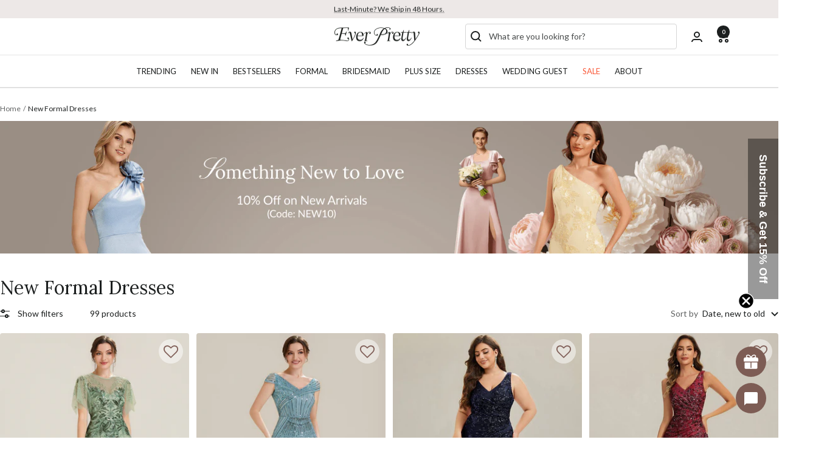

--- FILE ---
content_type: text/css
request_url: https://www.ever-pretty.com/cdn/shop/t/188/assets/CSScollection.css?v=136061492741299248571768458421
body_size: 359
content:
.promotional_ad{margin-bottom:15px;margin-top:-25px}.promotional_ad img{width:100%}.promotional_ad .mobShow{display:none}@media (max-width: 999px){.promotional_ad .pcShow{display:none}.promotional_ad .mobShow{display:block}.activityBox{display:none}}@media (max-width: 750px){.promotional_ad{margin-left:calc(-1 * var(--container-gutter) / 2);margin-right:calc(-1 * var(--container-gutter) / 2)}}.collection__title{display:flex;justify-content:space-between}.collection__title__h1{display:flex;align-items:center;gap:10px}.collection__title__h1 h1{font-size:30px;margin-block-end:10px}.collection__title__h1 h1 span{font-size:14px;margin-left:10px}@media (max-width: 750px){.collection__title,.collection_description-container,.collection_button_box{margin-left:calc(-1 * var(--container-gutter) / 2);margin-right:calc(-1 * var(--container-gutter) / 2)}.collection__title__h1{flex-wrap:wrap}.collection__title__h1 h1{font-size:24px;margin-bottom:0}}.collection_description-container{margin-top:0;margin-bottom:10px}.collection_description-container .collection_description{display:none}.collection_description-container .collection_description a{text-decoration:underline}.collection_description-container .collection_description p{margin:0!important}.collection_description-container>span{display:inline-block;cursor:pointer;color:#1a1a1a;margin-top:5px}.collection_description-container>span:hover{text-decoration:underline}.collection_button_box{display:flex;flex-wrap:wrap;margin-top:10px}.collection_button_box a{display:inline-block;padding:3px 12px;background:#f5f0ec;color:#000;margin-bottom:10px;margin-right:10px}.collection_button_box a:hover{background:#1c1f1f;color:#fff}@media (max-width: 999px){.collection_button_box{display:flex;flex-wrap:nowrap;list-style:none;align-items:flex-start;overflow:auto;-ms-overflow-style:none;scrollbar-width:none;position:relative;padding:0}.collection_button_box a{white-space:nowrap}}.collectionFaqBox{padding-bottom:50px}.collectionFaqBox .collectionFaqText{padding-bottom:30px}.collectionFaqBox .collectionFaqText h2{margin-bottom:5px;font-weight:400;color:#1a1a1a;font-size:var(--heading-h3-font-size);font-family:var(--heading-font-family)}.collectionFaqBox .collectionFaqText .t{height:50px;overflow:hidden}.collectionFaqBox .collectionFaqText .t.active{height:auto}.collectionFaqBox .collectionFaqText .show-more-text{cursor:pointer}.collectionFaqBox .collectionFaqText .t h3{margin:0}.collectionFaqBox .collectionFaqText .t .itemBox{margin-top:15px}.collectionFaqBox .collectionFaqText .t .item{margin-bottom:15px}.collectionFaqBox .collectionFaqText p{margin:0!important}.collectionFaqBox .collectionFaqText ul{margin:0}.collectionFaqBox .collectionFaqText a{text-decoration:underline}.collectionFaqBox .btnBox{display:flex;flex-wrap:wrap;padding-bottom:30px;margin-right:-2%}.collectionFaqBox .btnBox a{display:flex;align-items:center;justify-content:center;width:23%;margin-right:2%;text-align:center;min-height:46px;color:#333;padding:3px 10px;border:1px solid #dddddd;-webkit-border-radius:10px;-moz-border-radius:10px;border-radius:10px}.collectionFaqBox .btnBox a:hover{background:#333;color:#fff}.collectionFaqBox .textConBox{display:flex;flex-wrap:wrap;justify-content:space-between;margin-bottom:40px}@media (max-width: 798px){.collectionFaqBox .btnBox a{width:48%;margin-bottom:15px}}.collectionNewsList .title h2{text-align:center;padding-bottom:20px}.collectionNewsList .itemBox{display:flex;flex-wrap:wrap;margin:0 -10px;padding-bottom:50px}.collectionNewsList .item{width:25%;padding:10px}.collectionNewsList .item .img{position:relative;padding-top:65%;overflow:hidden;border-radius:6px}.collectionNewsList .item .img a{position:absolute;width:100%;height:100%;top:0;left:0;display:flex;justify-content:center}.collectionNewsList .item .img img{position:absolute;width:auto;height:100%;max-width:none;transform:scale(1);transition:all .3s}.collectionNewsList .item:hover .img img{transform:scale(1.05);transition:all .3s}.collectionNewsList .item .text a{display:block;font-size:20px;line-height:1.3;margin:10px 0;display:-webkit-box;-webkit-box-orient:vertical;-webkit-line-clamp:2;overflow:hidden;font-family:var(--heading-font-family)}.collectionNewsList .item .excerpt p{font-size:14px;line-height:1.6;display:-webkit-box;-webkit-box-orient:vertical;-webkit-line-clamp:3;overflow:hidden}@media (max-width: 999px){.collectionNewsList .item{width:50%}}@media (max-width: 640px){.collectionNewsList .itemBox{margin-left:-5px;margin-right:-5px}.collectionNewsList .item{padding:5px}.collectionNewsList .item .text a{font-size:16px}.collectionNewsList .item .excerpt p{font-size:12px}}
/*# sourceMappingURL=/cdn/shop/t/188/assets/CSScollection.css.map?v=136061492741299248571768458421 */


--- FILE ---
content_type: application/javascript
request_url: https://cdnus.jishiyuchat.com/www/im/static/js/smooth-scrollbar/smooth-scrollbar.js?t=2023022801
body_size: 17587
content:
!function(t,e){"object"==typeof exports&&"object"==typeof module?module.exports=e():"function"==typeof define&&define.amd?define([],e):"object"==typeof exports?exports.Scrollbar=e():t.Scrollbar=e()}(this,(function(){return function(t){var e={};function n(r){if(e[r])return e[r].exports;var o=e[r]={i:r,l:!1,exports:{}};return t[r].call(o.exports,o,o.exports,n),o.l=!0,o.exports}return n.m=t,n.c=e,n.d=function(t,e,r){n.o(t,e)||Object.defineProperty(t,e,{enumerable:!0,get:r})},n.r=function(t){"undefined"!=typeof Symbol&&Symbol.toStringTag&&Object.defineProperty(t,Symbol.toStringTag,{value:"Module"}),Object.defineProperty(t,"__esModule",{value:!0})},n.t=function(t,e){if(1&e&&(t=n(t)),8&e)return t;if(4&e&&"object"==typeof t&&t&&t.__esModule)return t;var r=Object.create(null);if(n.r(r),Object.defineProperty(r,"default",{enumerable:!0,value:t}),2&e&&"string"!=typeof t)for(var o in t)n.d(r,o,function(e){return t[e]}.bind(null,o));return r},n.n=function(t){var e=t&&t.__esModule?function(){return t.default}:function(){return t};return n.d(e,"a",e),e},n.o=function(t,e){return Object.prototype.hasOwnProperty.call(t,e)},n.p="",n(n.s=67)}([function(t,e,n){(function(e){var n=function(t){return t&&t.Math==Math&&t};t.exports=n("object"==typeof globalThis&&globalThis)||n("object"==typeof window&&window)||n("object"==typeof self&&self)||n("object"==typeof e&&e)||Function("return this")()}).call(this,n(43))},function(t,e,n){var r=n(0),o=n(51),i=n(3),u=n(29),c=n(56),a=n(76),s=o("wks"),f=r.Symbol,l=a?f:f&&f.withoutSetter||u;t.exports=function(t){return i(s,t)||(c&&i(f,t)?s[t]=f[t]:s[t]=l("Symbol."+t)),s[t]}},function(t,e){t.exports=function(t){return"object"==typeof t?null!==t:"function"==typeof t}},function(t,e){var n={}.hasOwnProperty;t.exports=function(t,e){return n.call(t,e)}},function(t,e){t.exports=function(t){try{return!!t()}catch(t){return!0}}},function(t,e,n){var r=n(6),o=n(46),i=n(7),u=n(25),c=Object.defineProperty;e.f=r?c:function(t,e,n){if(i(t),e=u(e,!0),i(n),o)try{return c(t,e,n)}catch(t){}if("get"in n||"set"in n)throw TypeError("Accessors not supported");return"value"in n&&(t[e]=n.value),t}},function(t,e,n){var r=n(4);t.exports=!r((function(){return 7!=Object.defineProperty({},1,{get:function(){return 7}})[1]}))},function(t,e,n){var r=n(2);t.exports=function(t){if(!r(t))throw TypeError(String(t)+" is not an object");return t}},function(t,e,n){var r=n(6),o=n(5),i=n(14);t.exports=r?function(t,e,n){return o.f(t,e,i(1,n))}:function(t,e,n){return t[e]=n,t}},function(t,e,n){var r,o,i,u=n(50),c=n(0),a=n(2),s=n(8),f=n(3),l=n(27),p=n(16),h=c.WeakMap;if(u){var d=new h,v=d.get,y=d.has,m=d.set;r=function(t,e){return m.call(d,t,e),e},o=function(t){return v.call(d,t)||{}},i=function(t){return y.call(d,t)}}else{var g=l("state");p[g]=!0,r=function(t,e){return s(t,g,e),e},o=function(t){return f(t,g)?t[g]:{}},i=function(t){return f(t,g)}}t.exports={set:r,get:o,has:i,enforce:function(t){return i(t)?o(t):r(t,{})},getterFor:function(t){return function(e){var n;if(!a(e)||(n=o(e)).type!==t)throw TypeError("Incompatible receiver, "+t+" required");return n}}}},function(t,e,n){var r=n(0);t.exports=r},function(t,e,n){var r=n(0),o=n(8),i=n(3),u=n(26),c=n(48),a=n(9),s=a.get,f=a.enforce,l=String(String).split("String");(t.exports=function(t,e,n,c){var a=!!c&&!!c.unsafe,s=!!c&&!!c.enumerable,p=!!c&&!!c.noTargetGet;"function"==typeof n&&("string"!=typeof e||i(n,"name")||o(n,"name",e),f(n).source=l.join("string"==typeof e?e:"")),t!==r?(a?!p&&t[e]&&(s=!0):delete t[e],s?t[e]=n:o(t,e,n)):s?t[e]=n:u(e,n)})(Function.prototype,"toString",(function(){return"function"==typeof this&&s(this).source||c(this)}))},function(t,e){t.exports={}},function(t,e,n){var r=n(0),o=n(44).f,i=n(8),u=n(11),c=n(26),a=n(70),s=n(54);t.exports=function(t,e){var n,f,l,p,h,d=t.target,v=t.global,y=t.stat;if(n=v?r:y?r[d]||c(d,{}):(r[d]||{}).prototype)for(f in e){if(p=e[f],l=t.noTargetGet?(h=o(n,f))&&h.value:n[f],!s(v?f:d+(y?".":"#")+f,t.forced)&&void 0!==l){if(typeof p==typeof l)continue;a(p,l)}(t.sham||l&&l.sham)&&i(p,"sham",!0),u(n,f,p,t)}}},function(t,e){t.exports=function(t,e){return{enumerable:!(1&t),configurable:!(2&t),writable:!(4&t),value:e}}},function(t,e,n){var r=n(22),o=n(24);t.exports=function(t){return r(o(t))}},function(t,e){t.exports={}},function(t,e,n){var r=n(31),o=Math.min;t.exports=function(t){return t>0?o(r(t),9007199254740991):0}},function(t,e,n){var r=n(16),o=n(2),i=n(3),u=n(5).f,c=n(29),a=n(75),s=c("meta"),f=0,l=Object.isExtensible||function(){return!0},p=function(t){u(t,s,{value:{objectID:"O"+ ++f,weakData:{}}})},h=t.exports={REQUIRED:!1,fastKey:function(t,e){if(!o(t))return"symbol"==typeof t?t:("string"==typeof t?"S":"P")+t;if(!i(t,s)){if(!l(t))return"F";if(!e)return"E";p(t)}return t[s].objectID},getWeakData:function(t,e){if(!i(t,s)){if(!l(t))return!0;if(!e)return!1;p(t)}return t[s].weakData},onFreeze:function(t){return a&&h.REQUIRED&&l(t)&&!i(t,s)&&p(t),t}};r[s]=!0},function(t,e,n){var r=n(77);t.exports=function(t,e,n){if(r(t),void 0===e)return t;switch(n){case 0:return function(){return t.call(e)};case 1:return function(n){return t.call(e,n)};case 2:return function(n,r){return t.call(e,n,r)};case 3:return function(n,r,o){return t.call(e,n,r,o)}}return function(){return t.apply(e,arguments)}}},function(t,e,n){var r=n(24);t.exports=function(t){return Object(r(t))}},function(t,e,n){"use strict";var r=n(13),o=n(0),i=n(54),u=n(11),c=n(18),a=n(33),s=n(35),f=n(2),l=n(4),p=n(60),h=n(36),d=n(78);t.exports=function(t,e,n){var v=-1!==t.indexOf("Map"),y=-1!==t.indexOf("Weak"),m=v?"set":"add",g=o[t],b=g&&g.prototype,x=g,w={},S=function(t){var e=b[t];u(b,t,"add"==t?function(t){return e.call(this,0===t?0:t),this}:"delete"==t?function(t){return!(y&&!f(t))&&e.call(this,0===t?0:t)}:"get"==t?function(t){return y&&!f(t)?void 0:e.call(this,0===t?0:t)}:"has"==t?function(t){return!(y&&!f(t))&&e.call(this,0===t?0:t)}:function(t,n){return e.call(this,0===t?0:t,n),this})};if(i(t,"function"!=typeof g||!(y||b.forEach&&!l((function(){(new g).entries().next()})))))x=n.getConstructor(e,t,v,m),c.REQUIRED=!0;else if(i(t,!0)){var O=new x,_=O[m](y?{}:-0,1)!=O,E=l((function(){O.has(1)})),T=p((function(t){new g(t)})),A=!y&&l((function(){for(var t=new g,e=5;e--;)t[m](e,e);return!t.has(-0)}));T||((x=e((function(e,n){s(e,x,t);var r=d(new g,e,x);return null!=n&&a(n,r[m],r,v),r}))).prototype=b,b.constructor=x),(E||A)&&(S("delete"),S("has"),v&&S("get")),(A||_)&&S(m),y&&b.clear&&delete b.clear}return w[t]=x,r({global:!0,forced:x!=g},w),h(x,t),y||n.setStrong(x,t,v),x}},function(t,e,n){var r=n(4),o=n(23),i="".split;t.exports=r((function(){return!Object("z").propertyIsEnumerable(0)}))?function(t){return"String"==o(t)?i.call(t,""):Object(t)}:Object},function(t,e){var n={}.toString;t.exports=function(t){return n.call(t).slice(8,-1)}},function(t,e){t.exports=function(t){if(null==t)throw TypeError("Can't call method on "+t);return t}},function(t,e,n){var r=n(2);t.exports=function(t,e){if(!r(t))return t;var n,o;if(e&&"function"==typeof(n=t.toString)&&!r(o=n.call(t)))return o;if("function"==typeof(n=t.valueOf)&&!r(o=n.call(t)))return o;if(!e&&"function"==typeof(n=t.toString)&&!r(o=n.call(t)))return o;throw TypeError("Can't convert object to primitive value")}},function(t,e,n){var r=n(0),o=n(8);t.exports=function(t,e){try{o(r,t,e)}catch(n){r[t]=e}return e}},function(t,e,n){var r=n(51),o=n(29),i=r("keys");t.exports=function(t){return i[t]||(i[t]=o(t))}},function(t,e){t.exports=!1},function(t,e){var n=0,r=Math.random();t.exports=function(t){return"Symbol("+String(void 0===t?"":t)+")_"+(++n+r).toString(36)}},function(t,e,n){var r=n(10),o=n(0),i=function(t){return"function"==typeof t?t:void 0};t.exports=function(t,e){return arguments.length<2?i(r[t])||i(o[t]):r[t]&&r[t][e]||o[t]&&o[t][e]}},function(t,e){var n=Math.ceil,r=Math.floor;t.exports=function(t){return isNaN(t=+t)?0:(t>0?r:n)(t)}},function(t,e){t.exports=["constructor","hasOwnProperty","isPrototypeOf","propertyIsEnumerable","toLocaleString","toString","valueOf"]},function(t,e,n){var r=n(7),o=n(55),i=n(17),u=n(19),c=n(57),a=n(59),s=function(t,e){this.stopped=t,this.result=e};(t.exports=function(t,e,n,f,l){var p,h,d,v,y,m,g,b=u(e,n,f?2:1);if(l)p=t;else{if("function"!=typeof(h=c(t)))throw TypeError("Target is not iterable");if(o(h)){for(d=0,v=i(t.length);v>d;d++)if((y=f?b(r(g=t[d])[0],g[1]):b(t[d]))&&y instanceof s)return y;return new s(!1)}p=h.call(t)}for(m=p.next;!(g=m.call(p)).done;)if("object"==typeof(y=a(p,b,g.value,f))&&y&&y instanceof s)return y;return new s(!1)}).stop=function(t){return new s(!0,t)}},function(t,e,n){var r={};r[n(1)("toStringTag")]="z",t.exports="[object z]"===String(r)},function(t,e){t.exports=function(t,e,n){if(!(t instanceof e))throw TypeError("Incorrect "+(n?n+" ":"")+"invocation");return t}},function(t,e,n){var r=n(5).f,o=n(3),i=n(1)("toStringTag");t.exports=function(t,e,n){t&&!o(t=n?t:t.prototype,i)&&r(t,i,{configurable:!0,value:e})}},function(t,e,n){var r,o=n(7),i=n(80),u=n(32),c=n(16),a=n(81),s=n(47),f=n(27)("IE_PROTO"),l=function(){},p=function(t){return"<script>"+t+"<\/script>"},h=function(){try{r=document.domain&&new ActiveXObject("htmlfile")}catch(t){}h=r?function(t){t.write(p("")),t.close();var e=t.parentWindow.Object;return t=null,e}(r):function(){var t,e=s("iframe");return e.style.display="none",a.appendChild(e),e.src=String("javascript:"),(t=e.contentWindow.document).open(),t.write(p("document.F=Object")),t.close(),t.F}();for(var t=u.length;t--;)delete h.prototype[u[t]];return h()};c[f]=!0,t.exports=Object.create||function(t,e){var n;return null!==t?(l.prototype=o(t),n=new l,l.prototype=null,n[f]=t):n=h(),void 0===e?n:i(n,e)}},function(t,e,n){var r=n(11);t.exports=function(t,e,n){for(var o in e)r(t,o,e[o],n);return t}},function(t,e,n){"use strict";var r=n(13),o=n(82),i=n(65),u=n(61),c=n(36),a=n(8),s=n(11),f=n(1),l=n(28),p=n(12),h=n(64),d=h.IteratorPrototype,v=h.BUGGY_SAFARI_ITERATORS,y=f("iterator"),m=function(){return this};t.exports=function(t,e,n,f,h,g,b){o(n,e,f);var x,w,S,O=function(t){if(t===h&&j)return j;if(!v&&t in T)return T[t];switch(t){case"keys":case"values":case"entries":return function(){return new n(this,t)}}return function(){return new n(this)}},_=e+" Iterator",E=!1,T=t.prototype,A=T[y]||T["@@iterator"]||h&&T[h],j=!v&&A||O(h),P="Array"==e&&T.entries||A;if(P&&(x=i(P.call(new t)),d!==Object.prototype&&x.next&&(l||i(x)===d||(u?u(x,d):"function"!=typeof x[y]&&a(x,y,m)),c(x,_,!0,!0),l&&(p[_]=m))),"values"==h&&A&&"values"!==A.name&&(E=!0,j=function(){return A.call(this)}),l&&!b||T[y]===j||a(T,y,j),p[e]=j,h)if(w={values:O("values"),keys:g?j:O("keys"),entries:O("entries")},b)for(S in w)!v&&!E&&S in T||s(T,S,w[S]);else r({target:e,proto:!0,forced:v||E},w);return w}},function(t,e,n){var r=n(34),o=n(11),i=n(85);r||o(Object.prototype,"toString",i,{unsafe:!0})},function(t,e,n){"use strict";var r=n(86).charAt,o=n(9),i=n(39),u=o.set,c=o.getterFor("String Iterator");i(String,"String",(function(t){u(this,{type:"String Iterator",string:String(t),index:0})}),(function(){var t,e=c(this),n=e.string,o=e.index;return o>=n.length?{value:void 0,done:!0}:(t=r(n,o),e.index+=t.length,{value:t,done:!1})}))},function(t,e,n){var r=n(0),o=n(87),i=n(88),u=n(8),c=n(1),a=c("iterator"),s=c("toStringTag"),f=i.values;for(var l in o){var p=r[l],h=p&&p.prototype;if(h){if(h[a]!==f)try{u(h,a,f)}catch(t){h[a]=f}if(h[s]||u(h,s,l),o[l])for(var d in i)if(h[d]!==i[d])try{u(h,d,i[d])}catch(t){h[d]=i[d]}}}},function(t,e){var n;n=function(){return this}();try{n=n||new Function("return this")()}catch(t){"object"==typeof window&&(n=window)}t.exports=n},function(t,e,n){var r=n(6),o=n(45),i=n(14),u=n(15),c=n(25),a=n(3),s=n(46),f=Object.getOwnPropertyDescriptor;e.f=r?f:function(t,e){if(t=u(t),e=c(e,!0),s)try{return f(t,e)}catch(t){}if(a(t,e))return i(!o.f.call(t,e),t[e])}},function(t,e,n){"use strict";var r={}.propertyIsEnumerable,o=Object.getOwnPropertyDescriptor,i=o&&!r.call({1:2},1);e.f=i?function(t){var e=o(this,t);return!!e&&e.enumerable}:r},function(t,e,n){var r=n(6),o=n(4),i=n(47);t.exports=!r&&!o((function(){return 7!=Object.defineProperty(i("div"),"a",{get:function(){return 7}}).a}))},function(t,e,n){var r=n(0),o=n(2),i=r.document,u=o(i)&&o(i.createElement);t.exports=function(t){return u?i.createElement(t):{}}},function(t,e,n){var r=n(49),o=Function.toString;"function"!=typeof r.inspectSource&&(r.inspectSource=function(t){return o.call(t)}),t.exports=r.inspectSource},function(t,e,n){var r=n(0),o=n(26),i=r["__core-js_shared__"]||o("__core-js_shared__",{});t.exports=i},function(t,e,n){var r=n(0),o=n(48),i=r.WeakMap;t.exports="function"==typeof i&&/native code/.test(o(i))},function(t,e,n){var r=n(28),o=n(49);(t.exports=function(t,e){return o[t]||(o[t]=void 0!==e?e:{})})("versions",[]).push({version:"3.6.4",mode:r?"pure":"global",copyright:"© 2020 Denis Pushkarev (zloirock.ru)"})},function(t,e,n){var r=n(3),o=n(15),i=n(73).indexOf,u=n(16);t.exports=function(t,e){var n,c=o(t),a=0,s=[];for(n in c)!r(u,n)&&r(c,n)&&s.push(n);for(;e.length>a;)r(c,n=e[a++])&&(~i(s,n)||s.push(n));return s}},function(t,e){e.f=Object.getOwnPropertySymbols},function(t,e,n){var r=n(4),o=/#|\.prototype\./,i=function(t,e){var n=c[u(t)];return n==s||n!=a&&("function"==typeof e?r(e):!!e)},u=i.normalize=function(t){return String(t).replace(o,".").toLowerCase()},c=i.data={},a=i.NATIVE="N",s=i.POLYFILL="P";t.exports=i},function(t,e,n){var r=n(1),o=n(12),i=r("iterator"),u=Array.prototype;t.exports=function(t){return void 0!==t&&(o.Array===t||u[i]===t)}},function(t,e,n){var r=n(4);t.exports=!!Object.getOwnPropertySymbols&&!r((function(){return!String(Symbol())}))},function(t,e,n){var r=n(58),o=n(12),i=n(1)("iterator");t.exports=function(t){if(null!=t)return t[i]||t["@@iterator"]||o[r(t)]}},function(t,e,n){var r=n(34),o=n(23),i=n(1)("toStringTag"),u="Arguments"==o(function(){return arguments}());t.exports=r?o:function(t){var e,n,r;return void 0===t?"Undefined":null===t?"Null":"string"==typeof(n=function(t,e){try{return t[e]}catch(t){}}(e=Object(t),i))?n:u?o(e):"Object"==(r=o(e))&&"function"==typeof e.callee?"Arguments":r}},function(t,e,n){var r=n(7);t.exports=function(t,e,n,o){try{return o?e(r(n)[0],n[1]):e(n)}catch(e){var i=t.return;throw void 0!==i&&r(i.call(t)),e}}},function(t,e,n){var r=n(1)("iterator"),o=!1;try{var i=0,u={next:function(){return{done:!!i++}},return:function(){o=!0}};u[r]=function(){return this},Array.from(u,(function(){throw 2}))}catch(t){}t.exports=function(t,e){if(!e&&!o)return!1;var n=!1;try{var i={};i[r]=function(){return{next:function(){return{done:n=!0}}}},t(i)}catch(t){}return n}},function(t,e,n){var r=n(7),o=n(79);t.exports=Object.setPrototypeOf||("__proto__"in{}?function(){var t,e=!1,n={};try{(t=Object.getOwnPropertyDescriptor(Object.prototype,"__proto__").set).call(n,[]),e=n instanceof Array}catch(t){}return function(n,i){return r(n),o(i),e?t.call(n,i):n.__proto__=i,n}}():void 0)},function(t,e,n){"use strict";var r=n(5).f,o=n(37),i=n(38),u=n(19),c=n(35),a=n(33),s=n(39),f=n(84),l=n(6),p=n(18).fastKey,h=n(9),d=h.set,v=h.getterFor;t.exports={getConstructor:function(t,e,n,s){var f=t((function(t,r){c(t,f,e),d(t,{type:e,index:o(null),first:void 0,last:void 0,size:0}),l||(t.size=0),null!=r&&a(r,t[s],t,n)})),h=v(e),y=function(t,e,n){var r,o,i=h(t),u=m(t,e);return u?u.value=n:(i.last=u={index:o=p(e,!0),key:e,value:n,previous:r=i.last,next:void 0,removed:!1},i.first||(i.first=u),r&&(r.next=u),l?i.size++:t.size++,"F"!==o&&(i.index[o]=u)),t},m=function(t,e){var n,r=h(t),o=p(e);if("F"!==o)return r.index[o];for(n=r.first;n;n=n.next)if(n.key==e)return n};return i(f.prototype,{clear:function(){for(var t=h(this),e=t.index,n=t.first;n;)n.removed=!0,n.previous&&(n.previous=n.previous.next=void 0),delete e[n.index],n=n.next;t.first=t.last=void 0,l?t.size=0:this.size=0},delete:function(t){var e=h(this),n=m(this,t);if(n){var r=n.next,o=n.previous;delete e.index[n.index],n.removed=!0,o&&(o.next=r),r&&(r.previous=o),e.first==n&&(e.first=r),e.last==n&&(e.last=o),l?e.size--:this.size--}return!!n},forEach:function(t){for(var e,n=h(this),r=u(t,arguments.length>1?arguments[1]:void 0,3);e=e?e.next:n.first;)for(r(e.value,e.key,this);e&&e.removed;)e=e.previous},has:function(t){return!!m(this,t)}}),i(f.prototype,n?{get:function(t){var e=m(this,t);return e&&e.value},set:function(t,e){return y(this,0===t?0:t,e)}}:{add:function(t){return y(this,t=0===t?0:t,t)}}),l&&r(f.prototype,"size",{get:function(){return h(this).size}}),f},setStrong:function(t,e,n){var r=e+" Iterator",o=v(e),i=v(r);s(t,e,(function(t,e){d(this,{type:r,target:t,state:o(t),kind:e,last:void 0})}),(function(){for(var t=i(this),e=t.kind,n=t.last;n&&n.removed;)n=n.previous;return t.target&&(t.last=n=n?n.next:t.state.first)?"keys"==e?{value:n.key,done:!1}:"values"==e?{value:n.value,done:!1}:{value:[n.key,n.value],done:!1}:(t.target=void 0,{value:void 0,done:!0})}),n?"entries":"values",!n,!0),f(e)}}},function(t,e,n){var r=n(52),o=n(32);t.exports=Object.keys||function(t){return r(t,o)}},function(t,e,n){"use strict";var r,o,i,u=n(65),c=n(8),a=n(3),s=n(1),f=n(28),l=s("iterator"),p=!1;[].keys&&("next"in(i=[].keys())?(o=u(u(i)))!==Object.prototype&&(r=o):p=!0),null==r&&(r={}),f||a(r,l)||c(r,l,(function(){return this})),t.exports={IteratorPrototype:r,BUGGY_SAFARI_ITERATORS:p}},function(t,e,n){var r=n(3),o=n(20),i=n(27),u=n(83),c=i("IE_PROTO"),a=Object.prototype;t.exports=u?Object.getPrototypeOf:function(t){return t=o(t),r(t,c)?t[c]:"function"==typeof t.constructor&&t instanceof t.constructor?t.constructor.prototype:t instanceof Object?a:null}},function(t,e,n){"use strict";(function(t){var n="object"==typeof t&&t&&t.Object===Object&&t;e.a=n}).call(this,n(43))},function(t,e,n){t.exports=n(105)},function(t,e,n){n(69),n(40),n(41),n(42);var r=n(10);t.exports=r.Map},function(t,e,n){"use strict";var r=n(21),o=n(62);t.exports=r("Map",(function(t){return function(){return t(this,arguments.length?arguments[0]:void 0)}}),o)},function(t,e,n){var r=n(3),o=n(71),i=n(44),u=n(5);t.exports=function(t,e){for(var n=o(e),c=u.f,a=i.f,s=0;s<n.length;s++){var f=n[s];r(t,f)||c(t,f,a(e,f))}}},function(t,e,n){var r=n(30),o=n(72),i=n(53),u=n(7);t.exports=r("Reflect","ownKeys")||function(t){var e=o.f(u(t)),n=i.f;return n?e.concat(n(t)):e}},function(t,e,n){var r=n(52),o=n(32).concat("length","prototype");e.f=Object.getOwnPropertyNames||function(t){return r(t,o)}},function(t,e,n){var r=n(15),o=n(17),i=n(74),u=function(t){return function(e,n,u){var c,a=r(e),s=o(a.length),f=i(u,s);if(t&&n!=n){for(;s>f;)if((c=a[f++])!=c)return!0}else for(;s>f;f++)if((t||f in a)&&a[f]===n)return t||f||0;return!t&&-1}};t.exports={includes:u(!0),indexOf:u(!1)}},function(t,e,n){var r=n(31),o=Math.max,i=Math.min;t.exports=function(t,e){var n=r(t);return n<0?o(n+e,0):i(n,e)}},function(t,e,n){var r=n(4);t.exports=!r((function(){return Object.isExtensible(Object.preventExtensions({}))}))},function(t,e,n){var r=n(56);t.exports=r&&!Symbol.sham&&"symbol"==typeof Symbol.iterator},function(t,e){t.exports=function(t){if("function"!=typeof t)throw TypeError(String(t)+" is not a function");return t}},function(t,e,n){var r=n(2),o=n(61);t.exports=function(t,e,n){var i,u;return o&&"function"==typeof(i=e.constructor)&&i!==n&&r(u=i.prototype)&&u!==n.prototype&&o(t,u),t}},function(t,e,n){var r=n(2);t.exports=function(t){if(!r(t)&&null!==t)throw TypeError("Can't set "+String(t)+" as a prototype");return t}},function(t,e,n){var r=n(6),o=n(5),i=n(7),u=n(63);t.exports=r?Object.defineProperties:function(t,e){i(t);for(var n,r=u(e),c=r.length,a=0;c>a;)o.f(t,n=r[a++],e[n]);return t}},function(t,e,n){var r=n(30);t.exports=r("document","documentElement")},function(t,e,n){"use strict";var r=n(64).IteratorPrototype,o=n(37),i=n(14),u=n(36),c=n(12),a=function(){return this};t.exports=function(t,e,n){var s=e+" Iterator";return t.prototype=o(r,{next:i(1,n)}),u(t,s,!1,!0),c[s]=a,t}},function(t,e,n){var r=n(4);t.exports=!r((function(){function t(){}return t.prototype.constructor=null,Object.getPrototypeOf(new t)!==t.prototype}))},function(t,e,n){"use strict";var r=n(30),o=n(5),i=n(1),u=n(6),c=i("species");t.exports=function(t){var e=r(t),n=o.f;u&&e&&!e[c]&&n(e,c,{configurable:!0,get:function(){return this}})}},function(t,e,n){"use strict";var r=n(34),o=n(58);t.exports=r?{}.toString:function(){return"[object "+o(this)+"]"}},function(t,e,n){var r=n(31),o=n(24),i=function(t){return function(e,n){var i,u,c=String(o(e)),a=r(n),s=c.length;return a<0||a>=s?t?"":void 0:(i=c.charCodeAt(a))<55296||i>56319||a+1===s||(u=c.charCodeAt(a+1))<56320||u>57343?t?c.charAt(a):i:t?c.slice(a,a+2):u-56320+(i-55296<<10)+65536}};t.exports={codeAt:i(!1),charAt:i(!0)}},function(t,e){t.exports={CSSRuleList:0,CSSStyleDeclaration:0,CSSValueList:0,ClientRectList:0,DOMRectList:0,DOMStringList:0,DOMTokenList:1,DataTransferItemList:0,FileList:0,HTMLAllCollection:0,HTMLCollection:0,HTMLFormElement:0,HTMLSelectElement:0,MediaList:0,MimeTypeArray:0,NamedNodeMap:0,NodeList:1,PaintRequestList:0,Plugin:0,PluginArray:0,SVGLengthList:0,SVGNumberList:0,SVGPathSegList:0,SVGPointList:0,SVGStringList:0,SVGTransformList:0,SourceBufferList:0,StyleSheetList:0,TextTrackCueList:0,TextTrackList:0,TouchList:0}},function(t,e,n){"use strict";var r=n(15),o=n(89),i=n(12),u=n(9),c=n(39),a=u.set,s=u.getterFor("Array Iterator");t.exports=c(Array,"Array",(function(t,e){a(this,{type:"Array Iterator",target:r(t),index:0,kind:e})}),(function(){var t=s(this),e=t.target,n=t.kind,r=t.index++;return!e||r>=e.length?(t.target=void 0,{value:void 0,done:!0}):"keys"==n?{value:r,done:!1}:"values"==n?{value:e[r],done:!1}:{value:[r,e[r]],done:!1}}),"values"),i.Arguments=i.Array,o("keys"),o("values"),o("entries")},function(t,e,n){var r=n(1),o=n(37),i=n(5),u=r("unscopables"),c=Array.prototype;null==c[u]&&i.f(c,u,{configurable:!0,value:o(null)}),t.exports=function(t){c[u][t]=!0}},function(t,e,n){n(91),n(40),n(41),n(42);var r=n(10);t.exports=r.Set},function(t,e,n){"use strict";var r=n(21),o=n(62);t.exports=r("Set",(function(t){return function(){return t(this,arguments.length?arguments[0]:void 0)}}),o)},function(t,e,n){n(40),n(93),n(42);var r=n(10);t.exports=r.WeakMap},function(t,e,n){"use strict";var r,o=n(0),i=n(38),u=n(18),c=n(21),a=n(94),s=n(2),f=n(9).enforce,l=n(50),p=!o.ActiveXObject&&"ActiveXObject"in o,h=Object.isExtensible,d=function(t){return function(){return t(this,arguments.length?arguments[0]:void 0)}},v=t.exports=c("WeakMap",d,a);if(l&&p){r=a.getConstructor(d,"WeakMap",!0),u.REQUIRED=!0;var y=v.prototype,m=y.delete,g=y.has,b=y.get,x=y.set;i(y,{delete:function(t){if(s(t)&&!h(t)){var e=f(this);return e.frozen||(e.frozen=new r),m.call(this,t)||e.frozen.delete(t)}return m.call(this,t)},has:function(t){if(s(t)&&!h(t)){var e=f(this);return e.frozen||(e.frozen=new r),g.call(this,t)||e.frozen.has(t)}return g.call(this,t)},get:function(t){if(s(t)&&!h(t)){var e=f(this);return e.frozen||(e.frozen=new r),g.call(this,t)?b.call(this,t):e.frozen.get(t)}return b.call(this,t)},set:function(t,e){if(s(t)&&!h(t)){var n=f(this);n.frozen||(n.frozen=new r),g.call(this,t)?x.call(this,t,e):n.frozen.set(t,e)}else x.call(this,t,e);return this}})}},function(t,e,n){"use strict";var r=n(38),o=n(18).getWeakData,i=n(7),u=n(2),c=n(35),a=n(33),s=n(95),f=n(3),l=n(9),p=l.set,h=l.getterFor,d=s.find,v=s.findIndex,y=0,m=function(t){return t.frozen||(t.frozen=new g)},g=function(){this.entries=[]},b=function(t,e){return d(t.entries,(function(t){return t[0]===e}))};g.prototype={get:function(t){var e=b(this,t);if(e)return e[1]},has:function(t){return!!b(this,t)},set:function(t,e){var n=b(this,t);n?n[1]=e:this.entries.push([t,e])},delete:function(t){var e=v(this.entries,(function(e){return e[0]===t}));return~e&&this.entries.splice(e,1),!!~e}},t.exports={getConstructor:function(t,e,n,s){var l=t((function(t,r){c(t,l,e),p(t,{type:e,id:y++,frozen:void 0}),null!=r&&a(r,t[s],t,n)})),d=h(e),v=function(t,e,n){var r=d(t),u=o(i(e),!0);return!0===u?m(r).set(e,n):u[r.id]=n,t};return r(l.prototype,{delete:function(t){var e=d(this);if(!u(t))return!1;var n=o(t);return!0===n?m(e).delete(t):n&&f(n,e.id)&&delete n[e.id]},has:function(t){var e=d(this);if(!u(t))return!1;var n=o(t);return!0===n?m(e).has(t):n&&f(n,e.id)}}),r(l.prototype,n?{get:function(t){var e=d(this);if(u(t)){var n=o(t);return!0===n?m(e).get(t):n?n[e.id]:void 0}},set:function(t,e){return v(this,t,e)}}:{add:function(t){return v(this,t,!0)}}),l}}},function(t,e,n){var r=n(19),o=n(22),i=n(20),u=n(17),c=n(96),a=[].push,s=function(t){var e=1==t,n=2==t,s=3==t,f=4==t,l=6==t,p=5==t||l;return function(h,d,v,y){for(var m,g,b=i(h),x=o(b),w=r(d,v,3),S=u(x.length),O=0,_=y||c,E=e?_(h,S):n?_(h,0):void 0;S>O;O++)if((p||O in x)&&(g=w(m=x[O],O,b),t))if(e)E[O]=g;else if(g)switch(t){case 3:return!0;case 5:return m;case 6:return O;case 2:a.call(E,m)}else if(f)return!1;return l?-1:s||f?f:E}};t.exports={forEach:s(0),map:s(1),filter:s(2),some:s(3),every:s(4),find:s(5),findIndex:s(6)}},function(t,e,n){var r=n(2),o=n(97),i=n(1)("species");t.exports=function(t,e){var n;return o(t)&&("function"!=typeof(n=t.constructor)||n!==Array&&!o(n.prototype)?r(n)&&null===(n=n[i])&&(n=void 0):n=void 0),new(void 0===n?Array:n)(0===e?0:e)}},function(t,e,n){var r=n(23);t.exports=Array.isArray||function(t){return"Array"==r(t)}},function(t,e,n){n(41),n(99);var r=n(10);t.exports=r.Array.from},function(t,e,n){var r=n(13),o=n(100);r({target:"Array",stat:!0,forced:!n(60)((function(t){Array.from(t)}))},{from:o})},function(t,e,n){"use strict";var r=n(19),o=n(20),i=n(59),u=n(55),c=n(17),a=n(101),s=n(57);t.exports=function(t){var e,n,f,l,p,h,d=o(t),v="function"==typeof this?this:Array,y=arguments.length,m=y>1?arguments[1]:void 0,g=void 0!==m,b=s(d),x=0;if(g&&(m=r(m,y>2?arguments[2]:void 0,2)),null==b||v==Array&&u(b))for(n=new v(e=c(d.length));e>x;x++)h=g?m(d[x],x):d[x],a(n,x,h);else for(p=(l=b.call(d)).next,n=new v;!(f=p.call(l)).done;x++)h=g?i(l,m,[f.value,x],!0):f.value,a(n,x,h);return n.length=x,n}},function(t,e,n){"use strict";var r=n(25),o=n(5),i=n(14);t.exports=function(t,e,n){var u=r(e);u in t?o.f(t,u,i(0,n)):t[u]=n}},function(t,e,n){n(103);var r=n(10);t.exports=r.Object.assign},function(t,e,n){var r=n(13),o=n(104);r({target:"Object",stat:!0,forced:Object.assign!==o},{assign:o})},function(t,e,n){"use strict";var r=n(6),o=n(4),i=n(63),u=n(53),c=n(45),a=n(20),s=n(22),f=Object.assign,l=Object.defineProperty;t.exports=!f||o((function(){if(r&&1!==f({b:1},f(l({},"a",{enumerable:!0,get:function(){l(this,"b",{value:3,enumerable:!1})}}),{b:2})).b)return!0;var t={},e={},n=Symbol();return t[n]=7,"abcdefghijklmnopqrst".split("").forEach((function(t){e[t]=t})),7!=f({},t)[n]||"abcdefghijklmnopqrst"!=i(f({},e)).join("")}))?function(t,e){for(var n=a(t),o=arguments.length,f=1,l=u.f,p=c.f;o>f;)for(var h,d=s(arguments[f++]),v=l?i(d).concat(l(d)):i(d),y=v.length,m=0;y>m;)h=v[m++],r&&!p.call(d,h)||(n[h]=d[h]);return n}:f},function(t,e,n){"use strict";n.r(e);var r={};n.r(r),n.d(r,"keyboardHandler",(function(){return ot})),n.d(r,"mouseHandler",(function(){return it})),n.d(r,"resizeHandler",(function(){return ut})),n.d(r,"selectHandler",(function(){return ct})),n.d(r,"touchHandler",(function(){return at})),n.d(r,"wheelHandler",(function(){return st}));
/*! *****************************************************************************
Copyright (c) Microsoft Corporation. All rights reserved.
Licensed under the Apache License, Version 2.0 (the "License"); you may not use
this file except in compliance with the License. You may obtain a copy of the
License at http://www.apache.org/licenses/LICENSE-2.0

THIS CODE IS PROVIDED ON AN *AS IS* BASIS, WITHOUT WARRANTIES OR CONDITIONS OF ANY
KIND, EITHER EXPRESS OR IMPLIED, INCLUDING WITHOUT LIMITATION ANY IMPLIED
WARRANTIES OR CONDITIONS OF TITLE, FITNESS FOR A PARTICULAR PURPOSE,
MERCHANTABLITY OR NON-INFRINGEMENT.

See the Apache Version 2.0 License for specific language governing permissions
and limitations under the License.
***************************************************************************** */
var o=function(t,e){return(o=Object.setPrototypeOf||{__proto__:[]}instanceof Array&&function(t,e){t.__proto__=e}||function(t,e){for(var n in e)e.hasOwnProperty(n)&&(t[n]=e[n])})(t,e)},i=function(){return(i=Object.assign||function(t){for(var e,n=1,r=arguments.length;n<r;n++)for(var o in e=arguments[n])Object.prototype.hasOwnProperty.call(e,o)&&(t[o]=e[o]);return t}).apply(this,arguments)};function u(t,e,n,r){var o,i=arguments.length,u=i<3?e:null===r?r=Object.getOwnPropertyDescriptor(e,n):r;if("object"==typeof Reflect&&"function"==typeof Reflect.decorate)u=Reflect.decorate(t,e,n,r);else for(var c=t.length-1;c>=0;c--)(o=t[c])&&(u=(i<3?o(u):i>3?o(e,n,u):o(e,n))||u);return i>3&&u&&Object.defineProperty(e,n,u),u}n(68),n(90),n(92),n(98),n(102);var c=/\s/,a=/^\s+/,s=function(t){return t?t.slice(0,function(t){for(var e=t.length;e--&&c.test(t.charAt(e)););return e}(t)+1).replace(a,""):t},f=function(t){var e=typeof t;return null!=t&&("object"==e||"function"==e)},l=n(66),p="object"==typeof self&&self&&self.Object===Object&&self,h=l.a||p||Function("return this")(),d=h.Symbol,v=Object.prototype,y=v.hasOwnProperty,m=v.toString,g=d?d.toStringTag:void 0,b=Object.prototype.toString,x=d?d.toStringTag:void 0,w=function(t){return null==t?void 0===t?"[object Undefined]":"[object Null]":x&&x in Object(t)?function(t){var e=y.call(t,g),n=t[g];try{t[g]=void 0;var r=!0}catch(t){}var o=m.call(t);return r&&(e?t[g]=n:delete t[g]),o}(t):function(t){return b.call(t)}(t)},S=/^[-+]0x[0-9a-f]+$/i,O=/^0b[01]+$/i,_=/^0o[0-7]+$/i,E=parseInt,T=function(t){if("number"==typeof t)return t;if(function(t){return"symbol"==typeof t||function(t){return null!=t&&"object"==typeof t}(t)&&"[object Symbol]"==w(t)}(t))return NaN;if(f(t)){var e="function"==typeof t.valueOf?t.valueOf():t;t=f(e)?e+"":e}if("string"!=typeof t)return 0===t?t:+t;t=s(t);var n=O.test(t);return n||_.test(t)?E(t.slice(2),n?2:8):S.test(t)?NaN:+t},A=function(t,e,n){return void 0===n&&(n=e,e=void 0),void 0!==n&&(n=(n=T(n))==n?n:0),void 0!==e&&(e=(e=T(e))==e?e:0),function(t,e,n){return t==t&&(void 0!==n&&(t=t<=n?t:n),void 0!==e&&(t=t>=e?t:e)),t}(T(t),e,n)};function j(t,e){return void 0===t&&(t=-1/0),void 0===e&&(e=1/0),function(n,r){var o="_"+r;Object.defineProperty(n,r,{get:function(){return this[o]},set:function(n){Object.defineProperty(this,o,{value:A(n,t,e),enumerable:!1,writable:!0,configurable:!0})},enumerable:!0,configurable:!0})}}function P(t,e){var n="_"+e;Object.defineProperty(t,e,{get:function(){return this[n]},set:function(t){Object.defineProperty(this,n,{value:!!t,enumerable:!1,writable:!0,configurable:!0})},enumerable:!0,configurable:!0})}var M=function(){return h.Date.now()},k=Math.max,z=Math.min,D=function(t,e,n){var r,o,i,u,c,a,s=0,l=!1,p=!1,h=!0;if("function"!=typeof t)throw new TypeError("Expected a function");function d(e){var n=r,i=o;return r=o=void 0,s=e,u=t.apply(i,n)}function v(t){var n=t-a;return void 0===a||n>=e||n<0||p&&t-s>=i}function y(){var t=M();if(v(t))return m(t);c=setTimeout(y,function(t){var n=e-(t-a);return p?z(n,i-(t-s)):n}(t))}function m(t){return c=void 0,h&&r?d(t):(r=o=void 0,u)}function g(){var t=M(),n=v(t);if(r=arguments,o=this,a=t,n){if(void 0===c)return function(t){return s=t,c=setTimeout(y,e),l?d(t):u}(a);if(p)return clearTimeout(c),c=setTimeout(y,e),d(a)}return void 0===c&&(c=setTimeout(y,e)),u}return e=T(e)||0,f(n)&&(l=!!n.leading,i=(p="maxWait"in n)?k(T(n.maxWait)||0,e):i,h="trailing"in n?!!n.trailing:h),g.cancel=function(){void 0!==c&&clearTimeout(c),s=0,r=a=o=c=void 0},g.flush=function(){return void 0===c?u:m(M())},g};function L(){for(var t=[],e=0;e<arguments.length;e++)t[e]=arguments[e];return function(e,n,r){var o=r.value;return{get:function(){return this.hasOwnProperty(n)||Object.defineProperty(this,n,{value:D.apply(void 0,function(){for(var t=0,e=0,n=arguments.length;e<n;e++)t+=arguments[e].length;var r=Array(t),o=0;for(e=0;e<n;e++)for(var i=arguments[e],u=0,c=i.length;u<c;u++,o++)r[o]=i[u];return r}([o],t))}),this[n]}}}}var I,C=function(){function t(t){var e=this;void 0===t&&(t={}),this.damping=.1,this.thumbMinSize=20,this.renderByPixels=!0,this.alwaysShowTracks=!1,this.continuousScrolling=!0,this.delegateTo=null,this.plugins={},Object.keys(t).forEach((function(n){e[n]=t[n]}))}return Object.defineProperty(t.prototype,"wheelEventTarget",{get:function(){return this.delegateTo},set:function(t){console.warn("[smooth-scrollbar]: `options.wheelEventTarget` is deprecated and will be removed in the future, use `options.delegateTo` instead."),this.delegateTo=t},enumerable:!0,configurable:!0}),u([j(0,1)],t.prototype,"damping",void 0),u([j(0,1/0)],t.prototype,"thumbMinSize",void 0),u([P],t.prototype,"renderByPixels",void 0),u([P],t.prototype,"alwaysShowTracks",void 0),u([P],t.prototype,"continuousScrolling",void 0),t}(),N=new WeakMap;function R(){if(void 0!==I)return I;var t=!1;try{var e=function(){},n=Object.defineProperty({},"passive",{get:function(){t=!0}});window.addEventListener("testPassive",e,n),window.removeEventListener("testPassive",e,n)}catch(t){}return I=!!t&&{passive:!1}}function F(t){var e=N.get(t)||[];return N.set(t,e),function(t,n,r){function o(t){t.defaultPrevented||r(t)}n.split(/\s+/g).forEach((function(n){e.push({elem:t,eventName:n,handler:o}),t.addEventListener(n,o,R())}))}}function H(t){var e=function(t){return t.touches?t.touches[t.touches.length-1]:t}(t);return{x:e.clientX,y:e.clientY}}function W(t,e){return void 0===e&&(e=[]),e.some((function(e){return t===e}))}var B=["webkit","moz","ms","o"],G=new RegExp("^-(?!(?:"+B.join("|")+")-)");function U(t,e){e=function(t){var e={};return Object.keys(t).forEach((function(n){if(G.test(n)){var r=t[n];n=n.replace(/^-/,""),e[n]=r,B.forEach((function(t){e["-"+t+"-"+n]=r}))}else e[n]=t[n]})),e}(e),Object.keys(e).forEach((function(n){var r=n.replace(/^-/,"").replace(/-([a-z])/g,(function(t,e){return e.toUpperCase()}));t.style[r]=e[n]}))}var X,V=function(){function t(t){this.updateTime=Date.now(),this.delta={x:0,y:0},this.velocity={x:0,y:0},this.lastPosition={x:0,y:0},this.lastPosition=H(t)}return t.prototype.update=function(t){var e=this.velocity,n=this.updateTime,r=this.lastPosition,o=Date.now(),i=H(t),u={x:-(i.x-r.x),y:-(i.y-r.y)},c=o-n||16,a=u.x/c*16,s=u.y/c*16;e.x=.9*a+.1*e.x,e.y=.9*s+.1*e.y,this.delta=u,this.updateTime=o,this.lastPosition=i},t}(),Y=function(){function t(){this._touchList={}}return Object.defineProperty(t.prototype,"_primitiveValue",{get:function(){return{x:0,y:0}},enumerable:!0,configurable:!0}),t.prototype.isActive=function(){return void 0!==this._activeTouchID},t.prototype.getDelta=function(){var t=this._getActiveTracker();return t?i({},t.delta):this._primitiveValue},t.prototype.getVelocity=function(){var t=this._getActiveTracker();return t?i({},t.velocity):this._primitiveValue},t.prototype.track=function(t){var e=this,n=t.targetTouches;return Array.from(n).forEach((function(t){e._add(t)})),this._touchList},t.prototype.update=function(t){var e=this,n=t.touches,r=t.changedTouches;return Array.from(n).forEach((function(t){e._renew(t)})),this._setActiveID(r),this._touchList},t.prototype.release=function(t){var e=this;delete this._activeTouchID,Array.from(t.changedTouches).forEach((function(t){e._delete(t)}))},t.prototype._add=function(t){if(!this._has(t)){var e=new V(t);this._touchList[t.identifier]=e}},t.prototype._renew=function(t){this._has(t)&&this._touchList[t.identifier].update(t)},t.prototype._delete=function(t){delete this._touchList[t.identifier]},t.prototype._has=function(t){return this._touchList.hasOwnProperty(t.identifier)},t.prototype._setActiveID=function(t){this._activeTouchID=t[t.length-1].identifier},t.prototype._getActiveTracker=function(){return this._touchList[this._activeTouchID]},t}();!function(t){t.X="x",t.Y="y"}(X||(X={}));var q=function(){function t(t,e){void 0===e&&(e=0),this._direction=t,this._minSize=e,this.element=document.createElement("div"),this.displaySize=0,this.realSize=0,this.offset=0,this.element.className="scrollbar-thumb scrollbar-thumb-"+t}return t.prototype.attachTo=function(t){t.appendChild(this.element)},t.prototype.update=function(t,e,n){this.realSize=Math.min(e/n,1)*e,this.displaySize=Math.max(this.realSize,this._minSize),this.offset=t/n*(e+(this.realSize-this.displaySize)),U(this.element,this._getStyle())},t.prototype._getStyle=function(){switch(this._direction){case X.X:return{width:this.displaySize+"px","-transform":"translate3d("+this.offset+"px, 0, 0)"};case X.Y:return{height:this.displaySize+"px","-transform":"translate3d(0, "+this.offset+"px, 0)"};default:return null}},t}(),K=function(){function t(t,e){void 0===e&&(e=0),this.element=document.createElement("div"),this._isShown=!1,this.element.className="scrollbar-track scrollbar-track-"+t,this.thumb=new q(t,e),this.thumb.attachTo(this.element)}return t.prototype.attachTo=function(t){t.appendChild(this.element)},t.prototype.show=function(){this._isShown||(this._isShown=!0,this.element.classList.add("show"))},t.prototype.hide=function(){this._isShown&&(this._isShown=!1,this.element.classList.remove("show"))},t.prototype.update=function(t,e,n){U(this.element,{display:n<=e?"none":"block"}),this.thumb.update(t,e,n)},t}(),Q=function(){function t(t){this._scrollbar=t;var e=t.options.thumbMinSize;this.xAxis=new K(X.X,e),this.yAxis=new K(X.Y,e),this.xAxis.attachTo(t.containerEl),this.yAxis.attachTo(t.containerEl),t.options.alwaysShowTracks&&(this.xAxis.show(),this.yAxis.show())}return t.prototype.update=function(){var t=this._scrollbar,e=t.size,n=t.offset;this.xAxis.update(n.x,e.container.width,e.content.width),this.yAxis.update(n.y,e.container.height,e.content.height)},t.prototype.autoHideOnIdle=function(){this._scrollbar.options.alwaysShowTracks||(this.xAxis.hide(),this.yAxis.hide())},u([L(300)],t.prototype,"autoHideOnIdle",null),t}(),$=new WeakMap;function J(t){return Math.pow(t-1,3)+1}var Z,tt,et,nt=function(){function t(t,e){var n=this.constructor;this.scrollbar=t,this.name=n.pluginName,this.options=i(i({},n.defaultOptions),e)}return t.prototype.onInit=function(){},t.prototype.onDestroy=function(){},t.prototype.onUpdate=function(){},t.prototype.onRender=function(t){},t.prototype.transformDelta=function(t,e){return i({},t)},t.pluginName="",t.defaultOptions={},t}(),rt={order:new Set,constructors:{}};function ot(t){var e=F(t),n=t.containerEl;e(n,"keydown",(function(e){var r=document.activeElement;if((r===n||n.contains(r))&&!function(t){return!("INPUT"!==t.tagName&&"SELECT"!==t.tagName&&"TEXTAREA"!==t.tagName&&!t.isContentEditable)&&!t.disabled}(r)){var o=function(t,e){var n=t.size,r=t.limit,o=t.offset;switch(e){case Z.TAB:return function(t){requestAnimationFrame((function(){t.scrollIntoView(document.activeElement,{offsetTop:t.size.container.height/2,onlyScrollIfNeeded:!0})}))}(t);case Z.SPACE:return[0,200];case Z.PAGE_UP:return[0,40-n.container.height];case Z.PAGE_DOWN:return[0,n.container.height-40];case Z.END:return[0,r.y-o.y];case Z.HOME:return[0,-o.y];case Z.LEFT:return[-40,0];case Z.UP:return[0,-40];case Z.RIGHT:return[40,0];case Z.DOWN:return[0,40];default:return null}}(t,e.keyCode||e.which);if(o){var i=o[0],u=o[1];t.addTransformableMomentum(i,u,e,(function(n){n?e.preventDefault():(t.containerEl.blur(),t.parent&&t.parent.containerEl.focus())}))}}}))}function it(t){var e,n,r,o,i,u=F(t),c=t.containerEl,a=t.track,s=a.xAxis,f=a.yAxis;function l(e,n){var r=t.size;return e===tt.X?n/(r.container.width+(s.thumb.realSize-s.thumb.displaySize))*r.content.width:e===tt.Y?n/(r.container.height+(f.thumb.realSize-f.thumb.displaySize))*r.content.height:0}function p(t){return W(t,[s.element,s.thumb.element])?tt.X:W(t,[f.element,f.thumb.element])?tt.Y:void 0}u(c,"click",(function(e){if(!n&&W(e.target,[s.element,f.element])){var r=e.target,o=p(r),i=r.getBoundingClientRect(),u=H(e),c=t.offset,a=t.limit;if(o===tt.X){var h=u.x-i.left-s.thumb.displaySize/2;t.setMomentum(A(l(o,h)-c.x,-c.x,a.x-c.x),0)}o===tt.Y&&(h=u.y-i.top-f.thumb.displaySize/2,t.setMomentum(0,A(l(o,h)-c.y,-c.y,a.y-c.y)))}})),u(c,"mousedown",(function(n){if(W(n.target,[s.thumb.element,f.thumb.element])){e=!0;var u=n.target,a=H(n),l=u.getBoundingClientRect();o=p(u),r={x:a.x-l.left,y:a.y-l.top},i=c.getBoundingClientRect(),U(t.containerEl,{"-user-select":"none"})}})),u(window,"mousemove",(function(u){if(e){n=!0;var c=t.offset,a=H(u);if(o===tt.X){var s=a.x-r.x-i.left;t.setPosition(l(o,s),c.y)}o===tt.Y&&(s=a.y-r.y-i.top,t.setPosition(c.x,l(o,s)))}})),u(window,"mouseup blur",(function(){e=n=!1,U(t.containerEl,{"-user-select":""})}))}function ut(t){F(t)(window,"resize",D(t.update.bind(t),300))}function ct(t){var e,n=F(t),r=t.containerEl,o=t.contentEl,i=!1;n(window,"mousemove",(function(n){i&&(cancelAnimationFrame(e),function n(r){var o=r.x,i=r.y;if(o||i){var u=t.offset,c=t.limit;t.setMomentum(A(u.x+o,0,c.x)-u.x,A(u.y+i,0,c.y)-u.y),e=requestAnimationFrame((function(){n({x:o,y:i})}))}}(function(t,e){var n=t.bounding,r=n.top,o=n.right,i=n.bottom,u=n.left,c=H(e),a=c.x,s=c.y,f={x:0,y:0};return 0===a&&0===s||(a>o-20?f.x=a-o+20:a<u+20&&(f.x=a-u-20),s>i-20?f.y=s-i+20:s<r+20&&(f.y=s-r-20),f.x*=2,f.y*=2),f}(t,n)))})),n(o,"selectstart",(function(t){t.stopPropagation(),cancelAnimationFrame(e),i=!0})),n(window,"mouseup blur",(function(){cancelAnimationFrame(e),i=!1})),n(r,"scroll",(function(t){t.preventDefault(),r.scrollTop=r.scrollLeft=0}))}function at(t){var e,n=/Android/.test(navigator.userAgent)?3:2,r=t.options.delegateTo||t.containerEl,o=new Y,i=F(t),u=0;i(r,"touchstart",(function(n){o.track(n),t.setMomentum(0,0),0===u&&(e=t.options.damping,t.options.damping=Math.max(e,.5)),u++})),i(r,"touchmove",(function(e){if(!et||et===t){o.update(e);var n=o.getDelta(),r=n.x,i=n.y;t.addTransformableMomentum(r,i,e,(function(n){n&&e.cancelable&&(e.preventDefault(),et=t)}))}})),i(r,"touchcancel touchend",(function(r){var i=o.getVelocity(),c={x:0,y:0};Object.keys(i).forEach((function(t){var r=i[t]/e;c[t]=Math.abs(r)<50?0:r*n})),t.addTransformableMomentum(c.x,c.y,r),0==--u&&(t.options.damping=e),o.release(r),et=null}))}function st(t){F(t)(t.options.delegateTo||t.containerEl,"onwheel"in window||document.implementation.hasFeature("Events.wheel","3.0")?"wheel":"mousewheel",(function(e){var n=function(t){if("deltaX"in t){var e=pt(t.deltaMode);return{x:t.deltaX/ft.STANDARD*e,y:t.deltaY/ft.STANDARD*e}}return"wheelDeltaX"in t?{x:t.wheelDeltaX/ft.OTHERS,y:t.wheelDeltaY/ft.OTHERS}:{x:0,y:t.wheelDelta/ft.OTHERS}}(e),r=n.x,o=n.y;t.addTransformableMomentum(r,o,e,(function(t){t&&e.preventDefault()}))}))}!function(t){t[t.TAB=9]="TAB",t[t.SPACE=32]="SPACE",t[t.PAGE_UP=33]="PAGE_UP",t[t.PAGE_DOWN=34]="PAGE_DOWN",t[t.END=35]="END",t[t.HOME=36]="HOME",t[t.LEFT=37]="LEFT",t[t.UP=38]="UP",t[t.RIGHT=39]="RIGHT",t[t.DOWN=40]="DOWN"}(Z||(Z={})),function(t){t[t.X=0]="X",t[t.Y=1]="Y"}(tt||(tt={}));var ft={STANDARD:1,OTHERS:-3},lt=[1,28,500],pt=function(t){return lt[t]||lt[0]},ht=new Map,dt=function(){function t(t,e){var n=this;this.offset={x:0,y:0},this.limit={x:1/0,y:1/0},this.bounding={top:0,right:0,bottom:0,left:0},this._plugins=[],this._momentum={x:0,y:0},this._listeners=new Set,this.containerEl=t;var r=this.contentEl=document.createElement("div");this.options=new C(e),t.setAttribute("data-scrollbar","true"),t.setAttribute("tabindex","-1"),U(t,{overflow:"hidden",outline:"none"}),window.navigator.msPointerEnabled&&(t.style.msTouchAction="none"),r.className="scroll-content",Array.from(t.childNodes).forEach((function(t){r.appendChild(t)})),t.appendChild(r),this.track=new Q(this),this.size=this.getSize(),this._plugins=function(t,e){return Array.from(rt.order).filter((function(t){return!1!==e[t]})).map((function(n){var r=new(0,rt.constructors[n])(t,e[n]);return e[n]=r.options,r}))}(this,this.options.plugins);var o=t.scrollLeft,i=t.scrollTop;t.scrollLeft=t.scrollTop=0,this.setPosition(o,i,{withoutCallbacks:!0});var u=window,c=u.MutationObserver||u.WebKitMutationObserver||u.MozMutationObserver;"function"==typeof c&&(this._observer=new c((function(){n.update()})),this._observer.observe(r,{subtree:!0,childList:!0})),ht.set(t,this),requestAnimationFrame((function(){n._init()}))}return Object.defineProperty(t.prototype,"parent",{get:function(){for(var t=this.containerEl.parentElement;t;){var e=ht.get(t);if(e)return e;t=t.parentElement}return null},enumerable:!0,configurable:!0}),Object.defineProperty(t.prototype,"scrollTop",{get:function(){return this.offset.y},set:function(t){this.setPosition(this.scrollLeft,t)},enumerable:!0,configurable:!0}),Object.defineProperty(t.prototype,"scrollLeft",{get:function(){return this.offset.x},set:function(t){this.setPosition(t,this.scrollTop)},enumerable:!0,configurable:!0}),t.prototype.getSize=function(){return function(t){var e=t.containerEl,n=t.contentEl,r=getComputedStyle(e),o=["paddingTop","paddingBottom","paddingLeft","paddingRight"].map((function(t){return r[t]?parseFloat(r[t]):0})),i=o[0]+o[1],u=o[2]+o[3];return{container:{width:e.clientWidth,height:e.clientHeight},content:{width:n.offsetWidth-n.clientWidth+n.scrollWidth+u,height:n.offsetHeight-n.clientHeight+n.scrollHeight+i}}}(this)},t.prototype.update=function(){!function(t){var e=t.getSize(),n={x:Math.max(e.content.width-e.container.width,0),y:Math.max(e.content.height-e.container.height,0)},r=t.containerEl.getBoundingClientRect(),o={top:Math.max(r.top,0),right:Math.min(r.right,window.innerWidth),bottom:Math.min(r.bottom,window.innerHeight),left:Math.max(r.left,0)};t.size=e,t.limit=n,t.bounding=o,t.track.update(),t.setPosition()}(this),this._plugins.forEach((function(t){t.onUpdate()}))},t.prototype.isVisible=function(t){return function(t,e){var n=t.bounding,r=e.getBoundingClientRect(),o=Math.max(n.top,r.top),i=Math.max(n.left,r.left),u=Math.min(n.right,r.right);return o<Math.min(n.bottom,r.bottom)&&i<u}(this,t)},t.prototype.setPosition=function(t,e,n){var r=this;void 0===t&&(t=this.offset.x),void 0===e&&(e=this.offset.y),void 0===n&&(n={});var o=function(t,e,n){var r=t.options,o=t.offset,u=t.limit,c=t.track,a=t.contentEl;return r.renderByPixels&&(e=Math.round(e),n=Math.round(n)),e=A(e,0,u.x),n=A(n,0,u.y),e!==o.x&&c.xAxis.show(),n!==o.y&&c.yAxis.show(),r.alwaysShowTracks||c.autoHideOnIdle(),e===o.x&&n===o.y?null:(o.x=e,o.y=n,U(a,{"-transform":"translate3d("+-e+"px, "+-n+"px, 0)"}),c.update(),{offset:i({},o),limit:i({},u)})}(this,t,e);o&&!n.withoutCallbacks&&this._listeners.forEach((function(t){t.call(r,o)}))},t.prototype.scrollTo=function(t,e,n,r){void 0===t&&(t=this.offset.x),void 0===e&&(e=this.offset.y),void 0===n&&(n=0),void 0===r&&(r={}),function(t,e,n,r,o){void 0===r&&(r=0);var i=void 0===o?{}:o,u=i.easing,c=void 0===u?J:u,a=i.callback,s=t.options,f=t.offset,l=t.limit;s.renderByPixels&&(e=Math.round(e),n=Math.round(n));var p=f.x,h=f.y,d=A(e,0,l.x)-p,v=A(n,0,l.y)-h,y=Date.now();cancelAnimationFrame($.get(t)),function e(){var n=Date.now()-y,o=r?c(Math.min(n/r,1)):1;if(t.setPosition(p+d*o,h+v*o),n>=r)"function"==typeof a&&a.call(t);else{var i=requestAnimationFrame(e);$.set(t,i)}}()}(this,t,e,n,r)},t.prototype.scrollIntoView=function(t,e){void 0===e&&(e={}),function(t,e,n){var r=void 0===n?{}:n,o=r.alignToTop,i=void 0===o||o,u=r.onlyScrollIfNeeded,c=void 0!==u&&u,a=r.offsetTop,s=void 0===a?0:a,f=r.offsetLeft,l=void 0===f?0:f,p=r.offsetBottom,h=void 0===p?0:p,d=t.containerEl,v=t.bounding,y=t.offset,m=t.limit;if(e&&d.contains(e)){var g=e.getBoundingClientRect();if(!c||!t.isVisible(e)){var b=i?g.top-v.top-s:g.bottom-v.bottom+h;t.setMomentum(g.left-v.left-l,A(b,-y.y,m.y-y.y))}}}(this,t,e)},t.prototype.addListener=function(t){if("function"!=typeof t)throw new TypeError("[smooth-scrollbar] scrolling listener should be a function");this._listeners.add(t)},t.prototype.removeListener=function(t){this._listeners.delete(t)},t.prototype.addTransformableMomentum=function(t,e,n,r){this._updateDebounced();var o=this._plugins.reduce((function(t,e){return e.transformDelta(t,n)||t}),{x:t,y:e}),i=!this._shouldPropagateMomentum(o.x,o.y);i&&this.addMomentum(o.x,o.y),r&&r.call(this,i)},t.prototype.addMomentum=function(t,e){this.setMomentum(this._momentum.x+t,this._momentum.y+e)},t.prototype.setMomentum=function(t,e){0===this.limit.x&&(t=0),0===this.limit.y&&(e=0),this.options.renderByPixels&&(t=Math.round(t),e=Math.round(e)),this._momentum.x=t,this._momentum.y=e},t.prototype.updatePluginOptions=function(t,e){this._plugins.forEach((function(n){n.name===t&&Object.assign(n.options,e)}))},t.prototype.destroy=function(){var t=this.containerEl,e=this.contentEl;!function(t){var e=N.get(t);e&&(e.forEach((function(t){var e=t.elem,n=t.eventName,r=t.handler;e.removeEventListener(n,r,R())})),N.delete(t))}(this),this._listeners.clear(),this.setMomentum(0,0),cancelAnimationFrame(this._renderID),this._observer&&this._observer.disconnect(),ht.delete(this.containerEl);for(var n=Array.from(e.childNodes);t.firstChild;)t.removeChild(t.firstChild);n.forEach((function(e){t.appendChild(e)})),U(t,{overflow:""}),t.scrollTop=this.scrollTop,t.scrollLeft=this.scrollLeft,this._plugins.forEach((function(t){t.onDestroy()})),this._plugins.length=0},t.prototype._init=function(){var t=this;this.update(),Object.keys(r).forEach((function(e){r[e](t)})),this._plugins.forEach((function(t){t.onInit()})),this._render()},t.prototype._updateDebounced=function(){this.update()},t.prototype._shouldPropagateMomentum=function(t,e){void 0===t&&(t=0),void 0===e&&(e=0);var n=this.options,r=this.offset,o=this.limit;if(!n.continuousScrolling)return!1;0===o.x&&0===o.y&&this._updateDebounced();var i=A(t+r.x,0,o.x),u=A(e+r.y,0,o.y),c=!0;return(c=(c=c&&i===r.x)&&u===r.y)&&(r.x===o.x||0===r.x||r.y===o.y||0===r.y)},t.prototype._render=function(){var t=this._momentum;if(t.x||t.y){var e=this._nextTick("x"),n=this._nextTick("y");t.x=e.momentum,t.y=n.momentum,this.setPosition(e.position,n.position)}var r=i({},this._momentum);this._plugins.forEach((function(t){t.onRender(r)})),this._renderID=requestAnimationFrame(this._render.bind(this))},t.prototype._nextTick=function(t){var e=this.options,n=this.offset,r=this._momentum,o=n[t],i=r[t];if(Math.abs(i)<=.1)return{momentum:0,position:o+i};var u=i*(1-e.damping);return e.renderByPixels&&(u|=0),{momentum:u,position:o+i-u}},u([L(100,{leading:!0})],t.prototype,"_updateDebounced",null),t}(),vt="smooth-scrollbar-style",yt=!1;function mt(){if(!yt&&"undefined"!=typeof window){var t=document.createElement("style");t.id=vt,t.textContent="\n[data-scrollbar] {\n  display: block;\n  position: relative;\n}\n\n.scroll-content {\n  -webkit-transform: translate3d(0, 0, 0);\n          transform: translate3d(0, 0, 0);\n}\n\n.scrollbar-track {\n  position: absolute;\n  opacity: 0;\n  z-index: 1;\n  background: rgba(222, 222, 222, .75);\n  -webkit-user-select: none;\n     -moz-user-select: none;\n      -ms-user-select: none;\n          user-select: none;\n  -webkit-transition: opacity 0.5s 0.5s ease-out;\n          transition: opacity 0.5s 0.5s ease-out;\n}\n.scrollbar-track.show,\n.scrollbar-track:hover {\n  opacity: 1;\n  -webkit-transition-delay: 0s;\n          transition-delay: 0s;\n}\n\n.scrollbar-track-x {\n  bottom: 0;\n  left: 0;\n  width: 100%;\n  height: 8px;\n}\n.scrollbar-track-y {\n  top: 0;\n  right: 0;\n  width: 8px;\n  height: 100%;\n}\n.scrollbar-thumb {\n  position: absolute;\n  top: 0;\n  left: 0;\n  width: 8px;\n  height: 8px;\n  background: rgba(0, 0, 0, .5);\n  border-radius: 4px;\n}\n",document.head&&document.head.appendChild(t),yt=!0}}n.d(e,"ScrollbarPlugin",(function(){return nt}));
/*!
 * cast `I.Scrollbar` to `Scrollbar` to avoid error
 *
 * `I.Scrollbar` is not assignable to `Scrollbar`:
 *     "privateProp" is missing in `I.Scrollbar`
 *
 * @see https://github.com/Microsoft/TypeScript/issues/2672
 */
var gt=function(t){function e(){return null!==t&&t.apply(this,arguments)||this}return function(t,e){function n(){this.constructor=t}o(t,e),t.prototype=null===e?Object.create(e):(n.prototype=e.prototype,new n)}(e,t),e.init=function(t,e){if(!t||1!==t.nodeType)throw new TypeError("expect element to be DOM Element, but got "+t);return mt(),ht.has(t)?ht.get(t):new dt(t,e)},e.initAll=function(t){return Array.from(document.querySelectorAll("[data-scrollbar]"),(function(n){return e.init(n,t)}))},e.has=function(t){return ht.has(t)},e.get=function(t){return ht.get(t)},e.getAll=function(){return Array.from(ht.values())},e.destroy=function(t){var e=ht.get(t);e&&e.destroy()},e.destroyAll=function(){ht.forEach((function(t){t.destroy()}))},e.use=function(){for(var t=[],e=0;e<arguments.length;e++)t[e]=arguments[e];return function(){for(var t=[],e=0;e<arguments.length;e++)t[e]=arguments[e];t.forEach((function(t){var e=t.pluginName;if(!e)throw new TypeError("plugin name is required");rt.order.add(e),rt.constructors[e]=t}))}.apply(void 0,t)},e.attachStyle=function(){return mt()},e.detachStyle=function(){return function(){if(yt&&"undefined"!=typeof window){var t=document.getElementById(vt);t&&t.parentNode&&(t.parentNode.removeChild(t),yt=!1)}}()},e.version="8.6.3",e.ScrollbarPlugin=nt,e}(dt);e.default=gt}]).default}));

--- FILE ---
content_type: text/javascript; charset=utf-8
request_url: https://www.ever-pretty.com/products/waist-cut-out-knit-sleeveless-evening-dress-ee02671.js
body_size: 1713
content:
{"id":8103267663946,"title":"ever IVORY|Waist Cut-Out Knit Sleeveless Stretch Evening Dress","handle":"waist-cut-out-knit-sleeveless-evening-dress-ee02671","description":"\u003cp\u003eA sleek pick for black tie nights and formal weddings when you want a sharp silhouette without feeling restricted. The stretchy fabric moves with you, and the contrast lace panels are placed to visually define the waist for a slimming look in photos. Finished with a clean sleeveless neckline and a long sheath skirt, it’s easy to style for galas, black tie optional events, cocktail receptions, and rehearsal dinners.\u003c\/p\u003e\n\u003cp\u003e\u003cbr\u003e\u003c\/p\u003e\n\u003cp\u003e\u003cb\u003eFit\u003c\/b\u003e: Please refer to size chart.\u003c\/p\u003e\n\u003cp\u003e\u003cbr\u003e\u003c\/p\u003e\n\u003cp\u003e\u003cb\u003eLength\u003c\/b\u003e: Maxi.\u003c\/p\u003e\n\u003cp\u003e\u003cbr\u003e\u003c\/p\u003e\n\u003cp\u003e\u003cb\u003eSleeve Style\u003c\/b\u003e: Sleeveless.\u003c\/p\u003e\n\u003cp\u003e\u003cbr\u003e\u003c\/p\u003e\n\u003cp\u003e\u003cb\u003eClosure\u003c\/b\u003e: Back zipper.\u003c\/p\u003e\n\u003cp\u003e\u003cbr\u003e\u003c\/p\u003e\n\u003cp\u003e\u003cb\u003eUndergarments\u003c\/b\u003e: It is not padded, with lining.\u003c\/p\u003e\n\u003cp\u003e\u003cbr\u003e\u003c\/p\u003e\n\u003cp\u003e\u003cb\u003eFabric\u003c\/b\u003e:The garment comprises knit.\u003c\/p\u003e\n\u003cp\u003e\u003cbr\u003e\u003c\/p\u003e\n\u003cp\u003e\u003cb\u003eStretch\u003c\/b\u003e: Fabric is high stretch.\u003c\/p\u003e\n\u003cp\u003e\u003cbr\u003e\u003c\/p\u003e","published_at":"2026-01-08T19:27:42-08:00","created_at":"2026-01-08T19:27:42-08:00","vendor":"Ever-Pretty US","type":"Evening Dresses","tags":["Ankle-Length","Black \u0026 White","Black Tie","Bodycon","Colorblock","Dresses","Evening Dresses \u0026 Gowns","Eyelash Lace Trim","Fall","Formal Dresses","Knit Dresses","Maxi","New Arrivals","Round Neck","Sleeveless","Spring","Summer","Trend Fabric"],"price":7999,"price_min":7999,"price_max":7999,"available":true,"price_varies":false,"compare_at_price":null,"compare_at_price_min":0,"compare_at_price_max":0,"compare_at_price_varies":false,"variants":[{"id":43216400023626,"title":"Ivory-Black \/ 2","option1":"Ivory-Black","option2":"2","option3":null,"sku":"EE02671IA02","requires_shipping":true,"taxable":true,"featured_image":{"id":34954249863242,"product_id":8103267663946,"position":1,"created_at":"2026-01-08T19:27:43-08:00","updated_at":"2026-01-08T23:38:12-08:00","alt":"Waist Cut-Out Knit Sleeveless Evening Dress #color_Ivory-Black","width":900,"height":1200,"src":"https:\/\/cdn.shopify.com\/s\/files\/1\/0050\/8402\/0810\/files\/EE02671IA-R.jpg?v=1767944292","variant_ids":[43216400023626,43216400056394,43216400089162,43216400121930,43216400154698,43216400187466,43216400220234,43216400253002]},"available":true,"name":"ever IVORY|Waist Cut-Out Knit Sleeveless Stretch Evening Dress - Ivory-Black \/ 2","public_title":"Ivory-Black \/ 2","options":["Ivory-Black","2"],"price":7999,"weight":520,"compare_at_price":null,"inventory_management":"shopify","barcode":null,"featured_media":{"alt":"Waist Cut-Out Knit Sleeveless Evening Dress #color_Ivory-Black","id":26474157441098,"position":1,"preview_image":{"aspect_ratio":0.75,"height":1200,"width":900,"src":"https:\/\/cdn.shopify.com\/s\/files\/1\/0050\/8402\/0810\/files\/EE02671IA-R.jpg?v=1767944292"}},"quantity_rule":{"min":1,"max":null,"increment":1},"quantity_price_breaks":[],"requires_selling_plan":false,"selling_plan_allocations":[]},{"id":43216400056394,"title":"Ivory-Black \/ 4","option1":"Ivory-Black","option2":"4","option3":null,"sku":"EE02671IA04","requires_shipping":true,"taxable":true,"featured_image":{"id":34954249863242,"product_id":8103267663946,"position":1,"created_at":"2026-01-08T19:27:43-08:00","updated_at":"2026-01-08T23:38:12-08:00","alt":"Waist Cut-Out Knit Sleeveless Evening Dress #color_Ivory-Black","width":900,"height":1200,"src":"https:\/\/cdn.shopify.com\/s\/files\/1\/0050\/8402\/0810\/files\/EE02671IA-R.jpg?v=1767944292","variant_ids":[43216400023626,43216400056394,43216400089162,43216400121930,43216400154698,43216400187466,43216400220234,43216400253002]},"available":true,"name":"ever IVORY|Waist Cut-Out Knit Sleeveless Stretch Evening Dress - Ivory-Black \/ 4","public_title":"Ivory-Black \/ 4","options":["Ivory-Black","4"],"price":7999,"weight":540,"compare_at_price":null,"inventory_management":"shopify","barcode":null,"featured_media":{"alt":"Waist Cut-Out Knit Sleeveless Evening Dress #color_Ivory-Black","id":26474157441098,"position":1,"preview_image":{"aspect_ratio":0.75,"height":1200,"width":900,"src":"https:\/\/cdn.shopify.com\/s\/files\/1\/0050\/8402\/0810\/files\/EE02671IA-R.jpg?v=1767944292"}},"quantity_rule":{"min":1,"max":null,"increment":1},"quantity_price_breaks":[],"requires_selling_plan":false,"selling_plan_allocations":[]},{"id":43216400089162,"title":"Ivory-Black \/ 6","option1":"Ivory-Black","option2":"6","option3":null,"sku":"EE02671IA06","requires_shipping":true,"taxable":true,"featured_image":{"id":34954249863242,"product_id":8103267663946,"position":1,"created_at":"2026-01-08T19:27:43-08:00","updated_at":"2026-01-08T23:38:12-08:00","alt":"Waist Cut-Out Knit Sleeveless Evening Dress #color_Ivory-Black","width":900,"height":1200,"src":"https:\/\/cdn.shopify.com\/s\/files\/1\/0050\/8402\/0810\/files\/EE02671IA-R.jpg?v=1767944292","variant_ids":[43216400023626,43216400056394,43216400089162,43216400121930,43216400154698,43216400187466,43216400220234,43216400253002]},"available":true,"name":"ever IVORY|Waist Cut-Out Knit Sleeveless Stretch Evening Dress - Ivory-Black \/ 6","public_title":"Ivory-Black \/ 6","options":["Ivory-Black","6"],"price":7999,"weight":540,"compare_at_price":null,"inventory_management":"shopify","barcode":null,"featured_media":{"alt":"Waist Cut-Out Knit Sleeveless Evening Dress #color_Ivory-Black","id":26474157441098,"position":1,"preview_image":{"aspect_ratio":0.75,"height":1200,"width":900,"src":"https:\/\/cdn.shopify.com\/s\/files\/1\/0050\/8402\/0810\/files\/EE02671IA-R.jpg?v=1767944292"}},"quantity_rule":{"min":1,"max":null,"increment":1},"quantity_price_breaks":[],"requires_selling_plan":false,"selling_plan_allocations":[]},{"id":43216400121930,"title":"Ivory-Black \/ 8","option1":"Ivory-Black","option2":"8","option3":null,"sku":"EE02671IA08","requires_shipping":true,"taxable":true,"featured_image":{"id":34954249863242,"product_id":8103267663946,"position":1,"created_at":"2026-01-08T19:27:43-08:00","updated_at":"2026-01-08T23:38:12-08:00","alt":"Waist Cut-Out Knit Sleeveless Evening Dress #color_Ivory-Black","width":900,"height":1200,"src":"https:\/\/cdn.shopify.com\/s\/files\/1\/0050\/8402\/0810\/files\/EE02671IA-R.jpg?v=1767944292","variant_ids":[43216400023626,43216400056394,43216400089162,43216400121930,43216400154698,43216400187466,43216400220234,43216400253002]},"available":true,"name":"ever IVORY|Waist Cut-Out Knit Sleeveless Stretch Evening Dress - Ivory-Black \/ 8","public_title":"Ivory-Black \/ 8","options":["Ivory-Black","8"],"price":7999,"weight":570,"compare_at_price":null,"inventory_management":"shopify","barcode":null,"featured_media":{"alt":"Waist Cut-Out Knit Sleeveless Evening Dress #color_Ivory-Black","id":26474157441098,"position":1,"preview_image":{"aspect_ratio":0.75,"height":1200,"width":900,"src":"https:\/\/cdn.shopify.com\/s\/files\/1\/0050\/8402\/0810\/files\/EE02671IA-R.jpg?v=1767944292"}},"quantity_rule":{"min":1,"max":null,"increment":1},"quantity_price_breaks":[],"requires_selling_plan":false,"selling_plan_allocations":[]},{"id":43216400154698,"title":"Ivory-Black \/ 10","option1":"Ivory-Black","option2":"10","option3":null,"sku":"EE02671IA10","requires_shipping":true,"taxable":true,"featured_image":{"id":34954249863242,"product_id":8103267663946,"position":1,"created_at":"2026-01-08T19:27:43-08:00","updated_at":"2026-01-08T23:38:12-08:00","alt":"Waist Cut-Out Knit Sleeveless Evening Dress #color_Ivory-Black","width":900,"height":1200,"src":"https:\/\/cdn.shopify.com\/s\/files\/1\/0050\/8402\/0810\/files\/EE02671IA-R.jpg?v=1767944292","variant_ids":[43216400023626,43216400056394,43216400089162,43216400121930,43216400154698,43216400187466,43216400220234,43216400253002]},"available":true,"name":"ever IVORY|Waist Cut-Out Knit Sleeveless Stretch Evening Dress - Ivory-Black \/ 10","public_title":"Ivory-Black \/ 10","options":["Ivory-Black","10"],"price":7999,"weight":590,"compare_at_price":null,"inventory_management":"shopify","barcode":null,"featured_media":{"alt":"Waist Cut-Out Knit Sleeveless Evening Dress #color_Ivory-Black","id":26474157441098,"position":1,"preview_image":{"aspect_ratio":0.75,"height":1200,"width":900,"src":"https:\/\/cdn.shopify.com\/s\/files\/1\/0050\/8402\/0810\/files\/EE02671IA-R.jpg?v=1767944292"}},"quantity_rule":{"min":1,"max":null,"increment":1},"quantity_price_breaks":[],"requires_selling_plan":false,"selling_plan_allocations":[]},{"id":43216400187466,"title":"Ivory-Black \/ 12","option1":"Ivory-Black","option2":"12","option3":null,"sku":"EE02671IA12","requires_shipping":true,"taxable":true,"featured_image":{"id":34954249863242,"product_id":8103267663946,"position":1,"created_at":"2026-01-08T19:27:43-08:00","updated_at":"2026-01-08T23:38:12-08:00","alt":"Waist Cut-Out Knit Sleeveless Evening Dress #color_Ivory-Black","width":900,"height":1200,"src":"https:\/\/cdn.shopify.com\/s\/files\/1\/0050\/8402\/0810\/files\/EE02671IA-R.jpg?v=1767944292","variant_ids":[43216400023626,43216400056394,43216400089162,43216400121930,43216400154698,43216400187466,43216400220234,43216400253002]},"available":true,"name":"ever IVORY|Waist Cut-Out Knit Sleeveless Stretch Evening Dress - Ivory-Black \/ 12","public_title":"Ivory-Black \/ 12","options":["Ivory-Black","12"],"price":7999,"weight":590,"compare_at_price":null,"inventory_management":"shopify","barcode":null,"featured_media":{"alt":"Waist Cut-Out Knit Sleeveless Evening Dress #color_Ivory-Black","id":26474157441098,"position":1,"preview_image":{"aspect_ratio":0.75,"height":1200,"width":900,"src":"https:\/\/cdn.shopify.com\/s\/files\/1\/0050\/8402\/0810\/files\/EE02671IA-R.jpg?v=1767944292"}},"quantity_rule":{"min":1,"max":null,"increment":1},"quantity_price_breaks":[],"requires_selling_plan":false,"selling_plan_allocations":[]},{"id":43216400220234,"title":"Ivory-Black \/ 14","option1":"Ivory-Black","option2":"14","option3":null,"sku":"EE02671IA14","requires_shipping":true,"taxable":true,"featured_image":{"id":34954249863242,"product_id":8103267663946,"position":1,"created_at":"2026-01-08T19:27:43-08:00","updated_at":"2026-01-08T23:38:12-08:00","alt":"Waist Cut-Out Knit Sleeveless Evening Dress #color_Ivory-Black","width":900,"height":1200,"src":"https:\/\/cdn.shopify.com\/s\/files\/1\/0050\/8402\/0810\/files\/EE02671IA-R.jpg?v=1767944292","variant_ids":[43216400023626,43216400056394,43216400089162,43216400121930,43216400154698,43216400187466,43216400220234,43216400253002]},"available":true,"name":"ever IVORY|Waist Cut-Out Knit Sleeveless Stretch Evening Dress - Ivory-Black \/ 14","public_title":"Ivory-Black \/ 14","options":["Ivory-Black","14"],"price":7999,"weight":630,"compare_at_price":null,"inventory_management":"shopify","barcode":null,"featured_media":{"alt":"Waist Cut-Out Knit Sleeveless Evening Dress #color_Ivory-Black","id":26474157441098,"position":1,"preview_image":{"aspect_ratio":0.75,"height":1200,"width":900,"src":"https:\/\/cdn.shopify.com\/s\/files\/1\/0050\/8402\/0810\/files\/EE02671IA-R.jpg?v=1767944292"}},"quantity_rule":{"min":1,"max":null,"increment":1},"quantity_price_breaks":[],"requires_selling_plan":false,"selling_plan_allocations":[]},{"id":43216400253002,"title":"Ivory-Black \/ 16","option1":"Ivory-Black","option2":"16","option3":null,"sku":"EE02671IA16","requires_shipping":true,"taxable":true,"featured_image":{"id":34954249863242,"product_id":8103267663946,"position":1,"created_at":"2026-01-08T19:27:43-08:00","updated_at":"2026-01-08T23:38:12-08:00","alt":"Waist Cut-Out Knit Sleeveless Evening Dress #color_Ivory-Black","width":900,"height":1200,"src":"https:\/\/cdn.shopify.com\/s\/files\/1\/0050\/8402\/0810\/files\/EE02671IA-R.jpg?v=1767944292","variant_ids":[43216400023626,43216400056394,43216400089162,43216400121930,43216400154698,43216400187466,43216400220234,43216400253002]},"available":true,"name":"ever IVORY|Waist Cut-Out Knit Sleeveless Stretch Evening Dress - Ivory-Black \/ 16","public_title":"Ivory-Black \/ 16","options":["Ivory-Black","16"],"price":7999,"weight":680,"compare_at_price":null,"inventory_management":"shopify","barcode":null,"featured_media":{"alt":"Waist Cut-Out Knit Sleeveless Evening Dress #color_Ivory-Black","id":26474157441098,"position":1,"preview_image":{"aspect_ratio":0.75,"height":1200,"width":900,"src":"https:\/\/cdn.shopify.com\/s\/files\/1\/0050\/8402\/0810\/files\/EE02671IA-R.jpg?v=1767944292"}},"quantity_rule":{"min":1,"max":null,"increment":1},"quantity_price_breaks":[],"requires_selling_plan":false,"selling_plan_allocations":[]},{"id":43216399499338,"title":"Dark Red \/ 2","option1":"Dark Red","option2":"2","option3":null,"sku":"EE02671AD02","requires_shipping":true,"taxable":true,"featured_image":{"id":34954249535562,"product_id":8103267663946,"position":4,"created_at":"2026-01-08T19:27:43-08:00","updated_at":"2026-01-13T19:54:00-08:00","alt":"Waist Cut-Out Knit Sleeveless Evening Dress #color_Dark Red","width":1500,"height":2000,"src":"https:\/\/cdn.shopify.com\/s\/files\/1\/0050\/8402\/0810\/files\/EE02671AD-R.jpg?v=1768362840","variant_ids":[43216399499338,43216399532106,43216399564874,43216399597642,43216399630410,43216399663178,43216399695946,43216399728714]},"available":true,"name":"ever IVORY|Waist Cut-Out Knit Sleeveless Stretch Evening Dress - Dark Red \/ 2","public_title":"Dark Red \/ 2","options":["Dark Red","2"],"price":7999,"weight":460,"compare_at_price":null,"inventory_management":"shopify","barcode":null,"featured_media":{"alt":"Waist Cut-Out Knit Sleeveless Evening Dress #color_Dark Red","id":26474157113418,"position":4,"preview_image":{"aspect_ratio":0.75,"height":2000,"width":1500,"src":"https:\/\/cdn.shopify.com\/s\/files\/1\/0050\/8402\/0810\/files\/EE02671AD-R.jpg?v=1768362840"}},"quantity_rule":{"min":1,"max":null,"increment":1},"quantity_price_breaks":[],"requires_selling_plan":false,"selling_plan_allocations":[]},{"id":43216399532106,"title":"Dark Red \/ 4","option1":"Dark Red","option2":"4","option3":null,"sku":"EE02671AD04","requires_shipping":true,"taxable":true,"featured_image":{"id":34954249535562,"product_id":8103267663946,"position":4,"created_at":"2026-01-08T19:27:43-08:00","updated_at":"2026-01-13T19:54:00-08:00","alt":"Waist Cut-Out Knit Sleeveless Evening Dress #color_Dark Red","width":1500,"height":2000,"src":"https:\/\/cdn.shopify.com\/s\/files\/1\/0050\/8402\/0810\/files\/EE02671AD-R.jpg?v=1768362840","variant_ids":[43216399499338,43216399532106,43216399564874,43216399597642,43216399630410,43216399663178,43216399695946,43216399728714]},"available":true,"name":"ever IVORY|Waist Cut-Out Knit Sleeveless Stretch Evening Dress - Dark Red \/ 4","public_title":"Dark Red \/ 4","options":["Dark Red","4"],"price":7999,"weight":470,"compare_at_price":null,"inventory_management":"shopify","barcode":null,"featured_media":{"alt":"Waist Cut-Out Knit Sleeveless Evening Dress #color_Dark Red","id":26474157113418,"position":4,"preview_image":{"aspect_ratio":0.75,"height":2000,"width":1500,"src":"https:\/\/cdn.shopify.com\/s\/files\/1\/0050\/8402\/0810\/files\/EE02671AD-R.jpg?v=1768362840"}},"quantity_rule":{"min":1,"max":null,"increment":1},"quantity_price_breaks":[],"requires_selling_plan":false,"selling_plan_allocations":[]},{"id":43216399564874,"title":"Dark Red \/ 6","option1":"Dark Red","option2":"6","option3":null,"sku":"EE02671AD06","requires_shipping":true,"taxable":true,"featured_image":{"id":34954249535562,"product_id":8103267663946,"position":4,"created_at":"2026-01-08T19:27:43-08:00","updated_at":"2026-01-13T19:54:00-08:00","alt":"Waist Cut-Out Knit Sleeveless Evening Dress #color_Dark Red","width":1500,"height":2000,"src":"https:\/\/cdn.shopify.com\/s\/files\/1\/0050\/8402\/0810\/files\/EE02671AD-R.jpg?v=1768362840","variant_ids":[43216399499338,43216399532106,43216399564874,43216399597642,43216399630410,43216399663178,43216399695946,43216399728714]},"available":true,"name":"ever IVORY|Waist Cut-Out Knit Sleeveless Stretch Evening Dress - Dark Red \/ 6","public_title":"Dark Red \/ 6","options":["Dark Red","6"],"price":7999,"weight":490,"compare_at_price":null,"inventory_management":"shopify","barcode":null,"featured_media":{"alt":"Waist Cut-Out Knit Sleeveless Evening Dress #color_Dark Red","id":26474157113418,"position":4,"preview_image":{"aspect_ratio":0.75,"height":2000,"width":1500,"src":"https:\/\/cdn.shopify.com\/s\/files\/1\/0050\/8402\/0810\/files\/EE02671AD-R.jpg?v=1768362840"}},"quantity_rule":{"min":1,"max":null,"increment":1},"quantity_price_breaks":[],"requires_selling_plan":false,"selling_plan_allocations":[]},{"id":43216399597642,"title":"Dark Red \/ 8","option1":"Dark Red","option2":"8","option3":null,"sku":"EE02671AD08","requires_shipping":true,"taxable":true,"featured_image":{"id":34954249535562,"product_id":8103267663946,"position":4,"created_at":"2026-01-08T19:27:43-08:00","updated_at":"2026-01-13T19:54:00-08:00","alt":"Waist Cut-Out Knit Sleeveless Evening Dress #color_Dark Red","width":1500,"height":2000,"src":"https:\/\/cdn.shopify.com\/s\/files\/1\/0050\/8402\/0810\/files\/EE02671AD-R.jpg?v=1768362840","variant_ids":[43216399499338,43216399532106,43216399564874,43216399597642,43216399630410,43216399663178,43216399695946,43216399728714]},"available":true,"name":"ever IVORY|Waist Cut-Out Knit Sleeveless Stretch Evening Dress - Dark Red \/ 8","public_title":"Dark Red \/ 8","options":["Dark Red","8"],"price":7999,"weight":510,"compare_at_price":null,"inventory_management":"shopify","barcode":null,"featured_media":{"alt":"Waist Cut-Out Knit Sleeveless Evening Dress #color_Dark Red","id":26474157113418,"position":4,"preview_image":{"aspect_ratio":0.75,"height":2000,"width":1500,"src":"https:\/\/cdn.shopify.com\/s\/files\/1\/0050\/8402\/0810\/files\/EE02671AD-R.jpg?v=1768362840"}},"quantity_rule":{"min":1,"max":null,"increment":1},"quantity_price_breaks":[],"requires_selling_plan":false,"selling_plan_allocations":[]},{"id":43216399630410,"title":"Dark Red \/ 10","option1":"Dark Red","option2":"10","option3":null,"sku":"EE02671AD10","requires_shipping":true,"taxable":true,"featured_image":{"id":34954249535562,"product_id":8103267663946,"position":4,"created_at":"2026-01-08T19:27:43-08:00","updated_at":"2026-01-13T19:54:00-08:00","alt":"Waist Cut-Out Knit Sleeveless Evening Dress #color_Dark Red","width":1500,"height":2000,"src":"https:\/\/cdn.shopify.com\/s\/files\/1\/0050\/8402\/0810\/files\/EE02671AD-R.jpg?v=1768362840","variant_ids":[43216399499338,43216399532106,43216399564874,43216399597642,43216399630410,43216399663178,43216399695946,43216399728714]},"available":true,"name":"ever IVORY|Waist Cut-Out Knit Sleeveless Stretch Evening Dress - Dark Red \/ 10","public_title":"Dark Red \/ 10","options":["Dark Red","10"],"price":7999,"weight":520,"compare_at_price":null,"inventory_management":"shopify","barcode":null,"featured_media":{"alt":"Waist Cut-Out Knit Sleeveless Evening Dress #color_Dark Red","id":26474157113418,"position":4,"preview_image":{"aspect_ratio":0.75,"height":2000,"width":1500,"src":"https:\/\/cdn.shopify.com\/s\/files\/1\/0050\/8402\/0810\/files\/EE02671AD-R.jpg?v=1768362840"}},"quantity_rule":{"min":1,"max":null,"increment":1},"quantity_price_breaks":[],"requires_selling_plan":false,"selling_plan_allocations":[]},{"id":43216399663178,"title":"Dark Red \/ 12","option1":"Dark Red","option2":"12","option3":null,"sku":"EE02671AD12","requires_shipping":true,"taxable":true,"featured_image":{"id":34954249535562,"product_id":8103267663946,"position":4,"created_at":"2026-01-08T19:27:43-08:00","updated_at":"2026-01-13T19:54:00-08:00","alt":"Waist Cut-Out Knit Sleeveless Evening Dress #color_Dark Red","width":1500,"height":2000,"src":"https:\/\/cdn.shopify.com\/s\/files\/1\/0050\/8402\/0810\/files\/EE02671AD-R.jpg?v=1768362840","variant_ids":[43216399499338,43216399532106,43216399564874,43216399597642,43216399630410,43216399663178,43216399695946,43216399728714]},"available":true,"name":"ever IVORY|Waist Cut-Out Knit Sleeveless Stretch Evening Dress - Dark Red \/ 12","public_title":"Dark Red \/ 12","options":["Dark Red","12"],"price":7999,"weight":540,"compare_at_price":null,"inventory_management":"shopify","barcode":null,"featured_media":{"alt":"Waist Cut-Out Knit Sleeveless Evening Dress #color_Dark Red","id":26474157113418,"position":4,"preview_image":{"aspect_ratio":0.75,"height":2000,"width":1500,"src":"https:\/\/cdn.shopify.com\/s\/files\/1\/0050\/8402\/0810\/files\/EE02671AD-R.jpg?v=1768362840"}},"quantity_rule":{"min":1,"max":null,"increment":1},"quantity_price_breaks":[],"requires_selling_plan":false,"selling_plan_allocations":[]},{"id":43216399695946,"title":"Dark Red \/ 14","option1":"Dark Red","option2":"14","option3":null,"sku":"EE02671AD14","requires_shipping":true,"taxable":true,"featured_image":{"id":34954249535562,"product_id":8103267663946,"position":4,"created_at":"2026-01-08T19:27:43-08:00","updated_at":"2026-01-13T19:54:00-08:00","alt":"Waist Cut-Out Knit Sleeveless Evening Dress #color_Dark Red","width":1500,"height":2000,"src":"https:\/\/cdn.shopify.com\/s\/files\/1\/0050\/8402\/0810\/files\/EE02671AD-R.jpg?v=1768362840","variant_ids":[43216399499338,43216399532106,43216399564874,43216399597642,43216399630410,43216399663178,43216399695946,43216399728714]},"available":true,"name":"ever IVORY|Waist Cut-Out Knit Sleeveless Stretch Evening Dress - Dark Red \/ 14","public_title":"Dark Red \/ 14","options":["Dark Red","14"],"price":7999,"weight":570,"compare_at_price":null,"inventory_management":"shopify","barcode":null,"featured_media":{"alt":"Waist Cut-Out Knit Sleeveless Evening Dress #color_Dark Red","id":26474157113418,"position":4,"preview_image":{"aspect_ratio":0.75,"height":2000,"width":1500,"src":"https:\/\/cdn.shopify.com\/s\/files\/1\/0050\/8402\/0810\/files\/EE02671AD-R.jpg?v=1768362840"}},"quantity_rule":{"min":1,"max":null,"increment":1},"quantity_price_breaks":[],"requires_selling_plan":false,"selling_plan_allocations":[]},{"id":43216399728714,"title":"Dark Red \/ 16","option1":"Dark Red","option2":"16","option3":null,"sku":"EE02671AD16","requires_shipping":true,"taxable":true,"featured_image":{"id":34954249535562,"product_id":8103267663946,"position":4,"created_at":"2026-01-08T19:27:43-08:00","updated_at":"2026-01-13T19:54:00-08:00","alt":"Waist Cut-Out Knit Sleeveless Evening Dress #color_Dark Red","width":1500,"height":2000,"src":"https:\/\/cdn.shopify.com\/s\/files\/1\/0050\/8402\/0810\/files\/EE02671AD-R.jpg?v=1768362840","variant_ids":[43216399499338,43216399532106,43216399564874,43216399597642,43216399630410,43216399663178,43216399695946,43216399728714]},"available":true,"name":"ever IVORY|Waist Cut-Out Knit Sleeveless Stretch Evening Dress - Dark Red \/ 16","public_title":"Dark Red \/ 16","options":["Dark Red","16"],"price":7999,"weight":610,"compare_at_price":null,"inventory_management":"shopify","barcode":null,"featured_media":{"alt":"Waist Cut-Out Knit Sleeveless Evening Dress #color_Dark Red","id":26474157113418,"position":4,"preview_image":{"aspect_ratio":0.75,"height":2000,"width":1500,"src":"https:\/\/cdn.shopify.com\/s\/files\/1\/0050\/8402\/0810\/files\/EE02671AD-R.jpg?v=1768362840"}},"quantity_rule":{"min":1,"max":null,"increment":1},"quantity_price_breaks":[],"requires_selling_plan":false,"selling_plan_allocations":[]},{"id":43216399761482,"title":"Black \/ 2","option1":"Black","option2":"2","option3":null,"sku":"EE02671BK02","requires_shipping":true,"taxable":true,"featured_image":{"id":34954249699402,"product_id":8103267663946,"position":10,"created_at":"2026-01-08T19:27:43-08:00","updated_at":"2026-01-13T19:54:00-08:00","alt":"Waist Cut-Out Knit Sleeveless Evening Dress #color_Black","width":1500,"height":2000,"src":"https:\/\/cdn.shopify.com\/s\/files\/1\/0050\/8402\/0810\/files\/EE02671BK-R.jpg?v=1768362840","variant_ids":[43216399761482,43216399794250,43216399827018,43216399859786,43216399892554,43216399925322,43216399958090,43216399990858]},"available":true,"name":"ever IVORY|Waist Cut-Out Knit Sleeveless Stretch Evening Dress - Black \/ 2","public_title":"Black \/ 2","options":["Black","2"],"price":7999,"weight":490,"compare_at_price":null,"inventory_management":"shopify","barcode":null,"featured_media":{"alt":"Waist Cut-Out Knit Sleeveless Evening Dress #color_Black","id":26474157277258,"position":10,"preview_image":{"aspect_ratio":0.75,"height":2000,"width":1500,"src":"https:\/\/cdn.shopify.com\/s\/files\/1\/0050\/8402\/0810\/files\/EE02671BK-R.jpg?v=1768362840"}},"quantity_rule":{"min":1,"max":null,"increment":1},"quantity_price_breaks":[],"requires_selling_plan":false,"selling_plan_allocations":[]},{"id":43216399794250,"title":"Black \/ 4","option1":"Black","option2":"4","option3":null,"sku":"EE02671BK04","requires_shipping":true,"taxable":true,"featured_image":{"id":34954249699402,"product_id":8103267663946,"position":10,"created_at":"2026-01-08T19:27:43-08:00","updated_at":"2026-01-13T19:54:00-08:00","alt":"Waist Cut-Out Knit Sleeveless Evening Dress #color_Black","width":1500,"height":2000,"src":"https:\/\/cdn.shopify.com\/s\/files\/1\/0050\/8402\/0810\/files\/EE02671BK-R.jpg?v=1768362840","variant_ids":[43216399761482,43216399794250,43216399827018,43216399859786,43216399892554,43216399925322,43216399958090,43216399990858]},"available":true,"name":"ever IVORY|Waist Cut-Out Knit Sleeveless Stretch Evening Dress - Black \/ 4","public_title":"Black \/ 4","options":["Black","4"],"price":7999,"weight":520,"compare_at_price":null,"inventory_management":"shopify","barcode":null,"featured_media":{"alt":"Waist Cut-Out Knit Sleeveless Evening Dress #color_Black","id":26474157277258,"position":10,"preview_image":{"aspect_ratio":0.75,"height":2000,"width":1500,"src":"https:\/\/cdn.shopify.com\/s\/files\/1\/0050\/8402\/0810\/files\/EE02671BK-R.jpg?v=1768362840"}},"quantity_rule":{"min":1,"max":null,"increment":1},"quantity_price_breaks":[],"requires_selling_plan":false,"selling_plan_allocations":[]},{"id":43216399827018,"title":"Black \/ 6","option1":"Black","option2":"6","option3":null,"sku":"EE02671BK06","requires_shipping":true,"taxable":true,"featured_image":{"id":34954249699402,"product_id":8103267663946,"position":10,"created_at":"2026-01-08T19:27:43-08:00","updated_at":"2026-01-13T19:54:00-08:00","alt":"Waist Cut-Out Knit Sleeveless Evening Dress #color_Black","width":1500,"height":2000,"src":"https:\/\/cdn.shopify.com\/s\/files\/1\/0050\/8402\/0810\/files\/EE02671BK-R.jpg?v=1768362840","variant_ids":[43216399761482,43216399794250,43216399827018,43216399859786,43216399892554,43216399925322,43216399958090,43216399990858]},"available":true,"name":"ever IVORY|Waist Cut-Out Knit Sleeveless Stretch Evening Dress - Black \/ 6","public_title":"Black \/ 6","options":["Black","6"],"price":7999,"weight":520,"compare_at_price":null,"inventory_management":"shopify","barcode":null,"featured_media":{"alt":"Waist Cut-Out Knit Sleeveless Evening Dress #color_Black","id":26474157277258,"position":10,"preview_image":{"aspect_ratio":0.75,"height":2000,"width":1500,"src":"https:\/\/cdn.shopify.com\/s\/files\/1\/0050\/8402\/0810\/files\/EE02671BK-R.jpg?v=1768362840"}},"quantity_rule":{"min":1,"max":null,"increment":1},"quantity_price_breaks":[],"requires_selling_plan":false,"selling_plan_allocations":[]},{"id":43216399859786,"title":"Black \/ 8","option1":"Black","option2":"8","option3":null,"sku":"EE02671BK08","requires_shipping":true,"taxable":true,"featured_image":{"id":34954249699402,"product_id":8103267663946,"position":10,"created_at":"2026-01-08T19:27:43-08:00","updated_at":"2026-01-13T19:54:00-08:00","alt":"Waist Cut-Out Knit Sleeveless Evening Dress #color_Black","width":1500,"height":2000,"src":"https:\/\/cdn.shopify.com\/s\/files\/1\/0050\/8402\/0810\/files\/EE02671BK-R.jpg?v=1768362840","variant_ids":[43216399761482,43216399794250,43216399827018,43216399859786,43216399892554,43216399925322,43216399958090,43216399990858]},"available":true,"name":"ever IVORY|Waist Cut-Out Knit Sleeveless Stretch Evening Dress - Black \/ 8","public_title":"Black \/ 8","options":["Black","8"],"price":7999,"weight":530,"compare_at_price":null,"inventory_management":"shopify","barcode":null,"featured_media":{"alt":"Waist Cut-Out Knit Sleeveless Evening Dress #color_Black","id":26474157277258,"position":10,"preview_image":{"aspect_ratio":0.75,"height":2000,"width":1500,"src":"https:\/\/cdn.shopify.com\/s\/files\/1\/0050\/8402\/0810\/files\/EE02671BK-R.jpg?v=1768362840"}},"quantity_rule":{"min":1,"max":null,"increment":1},"quantity_price_breaks":[],"requires_selling_plan":false,"selling_plan_allocations":[]},{"id":43216399892554,"title":"Black \/ 10","option1":"Black","option2":"10","option3":null,"sku":"EE02671BK10","requires_shipping":true,"taxable":true,"featured_image":{"id":34954249699402,"product_id":8103267663946,"position":10,"created_at":"2026-01-08T19:27:43-08:00","updated_at":"2026-01-13T19:54:00-08:00","alt":"Waist Cut-Out Knit Sleeveless Evening Dress #color_Black","width":1500,"height":2000,"src":"https:\/\/cdn.shopify.com\/s\/files\/1\/0050\/8402\/0810\/files\/EE02671BK-R.jpg?v=1768362840","variant_ids":[43216399761482,43216399794250,43216399827018,43216399859786,43216399892554,43216399925322,43216399958090,43216399990858]},"available":true,"name":"ever IVORY|Waist Cut-Out Knit Sleeveless Stretch Evening Dress - Black \/ 10","public_title":"Black \/ 10","options":["Black","10"],"price":7999,"weight":570,"compare_at_price":null,"inventory_management":"shopify","barcode":null,"featured_media":{"alt":"Waist Cut-Out Knit Sleeveless Evening Dress #color_Black","id":26474157277258,"position":10,"preview_image":{"aspect_ratio":0.75,"height":2000,"width":1500,"src":"https:\/\/cdn.shopify.com\/s\/files\/1\/0050\/8402\/0810\/files\/EE02671BK-R.jpg?v=1768362840"}},"quantity_rule":{"min":1,"max":null,"increment":1},"quantity_price_breaks":[],"requires_selling_plan":false,"selling_plan_allocations":[]},{"id":43216399925322,"title":"Black \/ 12","option1":"Black","option2":"12","option3":null,"sku":"EE02671BK12","requires_shipping":true,"taxable":true,"featured_image":{"id":34954249699402,"product_id":8103267663946,"position":10,"created_at":"2026-01-08T19:27:43-08:00","updated_at":"2026-01-13T19:54:00-08:00","alt":"Waist Cut-Out Knit Sleeveless Evening Dress #color_Black","width":1500,"height":2000,"src":"https:\/\/cdn.shopify.com\/s\/files\/1\/0050\/8402\/0810\/files\/EE02671BK-R.jpg?v=1768362840","variant_ids":[43216399761482,43216399794250,43216399827018,43216399859786,43216399892554,43216399925322,43216399958090,43216399990858]},"available":true,"name":"ever IVORY|Waist Cut-Out Knit Sleeveless Stretch Evening Dress - Black \/ 12","public_title":"Black \/ 12","options":["Black","12"],"price":7999,"weight":590,"compare_at_price":null,"inventory_management":"shopify","barcode":null,"featured_media":{"alt":"Waist Cut-Out Knit Sleeveless Evening Dress #color_Black","id":26474157277258,"position":10,"preview_image":{"aspect_ratio":0.75,"height":2000,"width":1500,"src":"https:\/\/cdn.shopify.com\/s\/files\/1\/0050\/8402\/0810\/files\/EE02671BK-R.jpg?v=1768362840"}},"quantity_rule":{"min":1,"max":null,"increment":1},"quantity_price_breaks":[],"requires_selling_plan":false,"selling_plan_allocations":[]},{"id":43216399958090,"title":"Black \/ 14","option1":"Black","option2":"14","option3":null,"sku":"EE02671BK14","requires_shipping":true,"taxable":true,"featured_image":{"id":34954249699402,"product_id":8103267663946,"position":10,"created_at":"2026-01-08T19:27:43-08:00","updated_at":"2026-01-13T19:54:00-08:00","alt":"Waist Cut-Out Knit Sleeveless Evening Dress #color_Black","width":1500,"height":2000,"src":"https:\/\/cdn.shopify.com\/s\/files\/1\/0050\/8402\/0810\/files\/EE02671BK-R.jpg?v=1768362840","variant_ids":[43216399761482,43216399794250,43216399827018,43216399859786,43216399892554,43216399925322,43216399958090,43216399990858]},"available":true,"name":"ever IVORY|Waist Cut-Out Knit Sleeveless Stretch Evening Dress - Black \/ 14","public_title":"Black \/ 14","options":["Black","14"],"price":7999,"weight":620,"compare_at_price":null,"inventory_management":"shopify","barcode":null,"featured_media":{"alt":"Waist Cut-Out Knit Sleeveless Evening Dress #color_Black","id":26474157277258,"position":10,"preview_image":{"aspect_ratio":0.75,"height":2000,"width":1500,"src":"https:\/\/cdn.shopify.com\/s\/files\/1\/0050\/8402\/0810\/files\/EE02671BK-R.jpg?v=1768362840"}},"quantity_rule":{"min":1,"max":null,"increment":1},"quantity_price_breaks":[],"requires_selling_plan":false,"selling_plan_allocations":[]},{"id":43216399990858,"title":"Black \/ 16","option1":"Black","option2":"16","option3":null,"sku":"EE02671BK16","requires_shipping":true,"taxable":true,"featured_image":{"id":34954249699402,"product_id":8103267663946,"position":10,"created_at":"2026-01-08T19:27:43-08:00","updated_at":"2026-01-13T19:54:00-08:00","alt":"Waist Cut-Out Knit Sleeveless Evening Dress #color_Black","width":1500,"height":2000,"src":"https:\/\/cdn.shopify.com\/s\/files\/1\/0050\/8402\/0810\/files\/EE02671BK-R.jpg?v=1768362840","variant_ids":[43216399761482,43216399794250,43216399827018,43216399859786,43216399892554,43216399925322,43216399958090,43216399990858]},"available":true,"name":"ever IVORY|Waist Cut-Out Knit Sleeveless Stretch Evening Dress - Black \/ 16","public_title":"Black \/ 16","options":["Black","16"],"price":7999,"weight":660,"compare_at_price":null,"inventory_management":"shopify","barcode":null,"featured_media":{"alt":"Waist Cut-Out Knit Sleeveless Evening Dress #color_Black","id":26474157277258,"position":10,"preview_image":{"aspect_ratio":0.75,"height":2000,"width":1500,"src":"https:\/\/cdn.shopify.com\/s\/files\/1\/0050\/8402\/0810\/files\/EE02671BK-R.jpg?v=1768362840"}},"quantity_rule":{"min":1,"max":null,"increment":1},"quantity_price_breaks":[],"requires_selling_plan":false,"selling_plan_allocations":[]}],"images":["\/\/cdn.shopify.com\/s\/files\/1\/0050\/8402\/0810\/files\/EE02671IA-R.jpg?v=1767944292","\/\/cdn.shopify.com\/s\/files\/1\/0050\/8402\/0810\/files\/EE02671IA-R8.jpg?v=1768362840","\/\/cdn.shopify.com\/s\/files\/1\/0050\/8402\/0810\/files\/EE02671IA-R2.jpg?v=1768362840","\/\/cdn.shopify.com\/s\/files\/1\/0050\/8402\/0810\/files\/EE02671AD-R.jpg?v=1768362840","\/\/cdn.shopify.com\/s\/files\/1\/0050\/8402\/0810\/files\/EE02671AD-R9.jpg?v=1768362840","\/\/cdn.shopify.com\/s\/files\/1\/0050\/8402\/0810\/files\/EE02671AD-R2.jpg?v=1768362840","\/\/cdn.shopify.com\/s\/files\/1\/0050\/8402\/0810\/files\/EE02671AD-R5.jpg?v=1768362840","\/\/cdn.shopify.com\/s\/files\/1\/0050\/8402\/0810\/files\/EE02671AD-R3.jpg?v=1768362840","\/\/cdn.shopify.com\/s\/files\/1\/0050\/8402\/0810\/files\/EE02671AD-R4.jpg?v=1768362840","\/\/cdn.shopify.com\/s\/files\/1\/0050\/8402\/0810\/files\/EE02671BK-R.jpg?v=1768362840","\/\/cdn.shopify.com\/s\/files\/1\/0050\/8402\/0810\/files\/EE02671BK-R7.jpg?v=1768362840","\/\/cdn.shopify.com\/s\/files\/1\/0050\/8402\/0810\/files\/EE02671BK-R2.jpg?v=1768362840","\/\/cdn.shopify.com\/s\/files\/1\/0050\/8402\/0810\/files\/EE02671BK-R5.jpg?v=1768362840","\/\/cdn.shopify.com\/s\/files\/1\/0050\/8402\/0810\/files\/EE02671BK-R3.jpg?v=1768362840","\/\/cdn.shopify.com\/s\/files\/1\/0050\/8402\/0810\/files\/EE02671BK-R4.jpg?v=1768362840","\/\/cdn.shopify.com\/s\/files\/1\/0050\/8402\/0810\/files\/EE02671IA-R5.jpg?v=1768362840","\/\/cdn.shopify.com\/s\/files\/1\/0050\/8402\/0810\/files\/EE02671IA-R3.jpg?v=1768362840","\/\/cdn.shopify.com\/s\/files\/1\/0050\/8402\/0810\/files\/EE02671IA-R4.jpg?v=1768362840"],"featured_image":"\/\/cdn.shopify.com\/s\/files\/1\/0050\/8402\/0810\/files\/EE02671IA-R.jpg?v=1767944292","options":[{"name":"Color","position":1,"values":["Ivory-Black","Dark Red","Black"]},{"name":"Size","position":2,"values":["2","4","6","8","10","12","14","16"]}],"url":"\/products\/waist-cut-out-knit-sleeveless-evening-dress-ee02671","media":[{"alt":"Waist Cut-Out Knit Sleeveless Evening Dress #color_Ivory-Black","id":26474157441098,"position":1,"preview_image":{"aspect_ratio":0.75,"height":1200,"width":900,"src":"https:\/\/cdn.shopify.com\/s\/files\/1\/0050\/8402\/0810\/files\/EE02671IA-R.jpg?v=1767944292"},"aspect_ratio":0.75,"height":1200,"media_type":"image","src":"https:\/\/cdn.shopify.com\/s\/files\/1\/0050\/8402\/0810\/files\/EE02671IA-R.jpg?v=1767944292","width":900},{"alt":"Waist Cut-Out Knit Sleeveless Evening Dress #color_Ivory-Black","id":26491415330890,"position":2,"preview_image":{"aspect_ratio":0.75,"height":1200,"width":900,"src":"https:\/\/cdn.shopify.com\/s\/files\/1\/0050\/8402\/0810\/files\/EE02671IA-R8.jpg?v=1768362840"},"aspect_ratio":0.75,"height":1200,"media_type":"image","src":"https:\/\/cdn.shopify.com\/s\/files\/1\/0050\/8402\/0810\/files\/EE02671IA-R8.jpg?v=1768362840","width":900},{"alt":"Waist Cut-Out Knit Sleeveless Evening Dress #color_Ivory-Black","id":26474157473866,"position":3,"preview_image":{"aspect_ratio":0.75,"height":1200,"width":900,"src":"https:\/\/cdn.shopify.com\/s\/files\/1\/0050\/8402\/0810\/files\/EE02671IA-R2.jpg?v=1768362840"},"aspect_ratio":0.75,"height":1200,"media_type":"image","src":"https:\/\/cdn.shopify.com\/s\/files\/1\/0050\/8402\/0810\/files\/EE02671IA-R2.jpg?v=1768362840","width":900},{"alt":"Waist Cut-Out Knit Sleeveless Evening Dress #color_Dark Red","id":26474157113418,"position":4,"preview_image":{"aspect_ratio":0.75,"height":2000,"width":1500,"src":"https:\/\/cdn.shopify.com\/s\/files\/1\/0050\/8402\/0810\/files\/EE02671AD-R.jpg?v=1768362840"},"aspect_ratio":0.75,"height":2000,"media_type":"image","src":"https:\/\/cdn.shopify.com\/s\/files\/1\/0050\/8402\/0810\/files\/EE02671AD-R.jpg?v=1768362840","width":1500},{"alt":"Waist Cut-Out Knit Sleeveless Evening Dress #color_Dark Red","id":26491415265354,"position":5,"preview_image":{"aspect_ratio":0.75,"height":1200,"width":900,"src":"https:\/\/cdn.shopify.com\/s\/files\/1\/0050\/8402\/0810\/files\/EE02671AD-R9.jpg?v=1768362840"},"aspect_ratio":0.75,"height":1200,"media_type":"image","src":"https:\/\/cdn.shopify.com\/s\/files\/1\/0050\/8402\/0810\/files\/EE02671AD-R9.jpg?v=1768362840","width":900},{"alt":"Waist Cut-Out Knit Sleeveless Evening Dress #color_Dark Red","id":26474157146186,"position":6,"preview_image":{"aspect_ratio":0.75,"height":2000,"width":1500,"src":"https:\/\/cdn.shopify.com\/s\/files\/1\/0050\/8402\/0810\/files\/EE02671AD-R2.jpg?v=1768362840"},"aspect_ratio":0.75,"height":2000,"media_type":"image","src":"https:\/\/cdn.shopify.com\/s\/files\/1\/0050\/8402\/0810\/files\/EE02671AD-R2.jpg?v=1768362840","width":1500},{"alt":"Waist Cut-Out Knit Sleeveless Evening Dress #color_Dark Red","id":26474157178954,"position":7,"preview_image":{"aspect_ratio":0.75,"height":2000,"width":1500,"src":"https:\/\/cdn.shopify.com\/s\/files\/1\/0050\/8402\/0810\/files\/EE02671AD-R5.jpg?v=1768362840"},"aspect_ratio":0.75,"height":2000,"media_type":"image","src":"https:\/\/cdn.shopify.com\/s\/files\/1\/0050\/8402\/0810\/files\/EE02671AD-R5.jpg?v=1768362840","width":1500},{"alt":"Waist Cut-Out Knit Sleeveless Evening Dress #color_Dark Red","id":26474157211722,"position":8,"preview_image":{"aspect_ratio":0.75,"height":2000,"width":1500,"src":"https:\/\/cdn.shopify.com\/s\/files\/1\/0050\/8402\/0810\/files\/EE02671AD-R3.jpg?v=1768362840"},"aspect_ratio":0.75,"height":2000,"media_type":"image","src":"https:\/\/cdn.shopify.com\/s\/files\/1\/0050\/8402\/0810\/files\/EE02671AD-R3.jpg?v=1768362840","width":1500},{"alt":"Waist Cut-Out Knit Sleeveless Evening Dress #color_Dark Red","id":26474157244490,"position":9,"preview_image":{"aspect_ratio":0.75,"height":2000,"width":1500,"src":"https:\/\/cdn.shopify.com\/s\/files\/1\/0050\/8402\/0810\/files\/EE02671AD-R4.jpg?v=1768362840"},"aspect_ratio":0.75,"height":2000,"media_type":"image","src":"https:\/\/cdn.shopify.com\/s\/files\/1\/0050\/8402\/0810\/files\/EE02671AD-R4.jpg?v=1768362840","width":1500},{"alt":"Waist Cut-Out Knit Sleeveless Evening Dress #color_Black","id":26474157277258,"position":10,"preview_image":{"aspect_ratio":0.75,"height":2000,"width":1500,"src":"https:\/\/cdn.shopify.com\/s\/files\/1\/0050\/8402\/0810\/files\/EE02671BK-R.jpg?v=1768362840"},"aspect_ratio":0.75,"height":2000,"media_type":"image","src":"https:\/\/cdn.shopify.com\/s\/files\/1\/0050\/8402\/0810\/files\/EE02671BK-R.jpg?v=1768362840","width":1500},{"alt":"Waist Cut-Out Knit Sleeveless Evening Dress #color_Black","id":26491415298122,"position":11,"preview_image":{"aspect_ratio":0.75,"height":1200,"width":900,"src":"https:\/\/cdn.shopify.com\/s\/files\/1\/0050\/8402\/0810\/files\/EE02671BK-R7.jpg?v=1768362840"},"aspect_ratio":0.75,"height":1200,"media_type":"image","src":"https:\/\/cdn.shopify.com\/s\/files\/1\/0050\/8402\/0810\/files\/EE02671BK-R7.jpg?v=1768362840","width":900},{"alt":"Waist Cut-Out Knit Sleeveless Evening Dress #color_Black","id":26474157310026,"position":12,"preview_image":{"aspect_ratio":0.75,"height":2000,"width":1500,"src":"https:\/\/cdn.shopify.com\/s\/files\/1\/0050\/8402\/0810\/files\/EE02671BK-R2.jpg?v=1768362840"},"aspect_ratio":0.75,"height":2000,"media_type":"image","src":"https:\/\/cdn.shopify.com\/s\/files\/1\/0050\/8402\/0810\/files\/EE02671BK-R2.jpg?v=1768362840","width":1500},{"alt":"Waist Cut-Out Knit Sleeveless Evening Dress #color_Black","id":26474157342794,"position":13,"preview_image":{"aspect_ratio":0.75,"height":2000,"width":1500,"src":"https:\/\/cdn.shopify.com\/s\/files\/1\/0050\/8402\/0810\/files\/EE02671BK-R5.jpg?v=1768362840"},"aspect_ratio":0.75,"height":2000,"media_type":"image","src":"https:\/\/cdn.shopify.com\/s\/files\/1\/0050\/8402\/0810\/files\/EE02671BK-R5.jpg?v=1768362840","width":1500},{"alt":"Waist Cut-Out Knit Sleeveless Evening Dress #color_Black","id":26474157375562,"position":14,"preview_image":{"aspect_ratio":0.75,"height":2000,"width":1500,"src":"https:\/\/cdn.shopify.com\/s\/files\/1\/0050\/8402\/0810\/files\/EE02671BK-R3.jpg?v=1768362840"},"aspect_ratio":0.75,"height":2000,"media_type":"image","src":"https:\/\/cdn.shopify.com\/s\/files\/1\/0050\/8402\/0810\/files\/EE02671BK-R3.jpg?v=1768362840","width":1500},{"alt":"Waist Cut-Out Knit Sleeveless Evening Dress #color_Black","id":26474157408330,"position":15,"preview_image":{"aspect_ratio":0.75,"height":2000,"width":1500,"src":"https:\/\/cdn.shopify.com\/s\/files\/1\/0050\/8402\/0810\/files\/EE02671BK-R4.jpg?v=1768362840"},"aspect_ratio":0.75,"height":2000,"media_type":"image","src":"https:\/\/cdn.shopify.com\/s\/files\/1\/0050\/8402\/0810\/files\/EE02671BK-R4.jpg?v=1768362840","width":1500},{"alt":"Waist Cut-Out Knit Sleeveless Evening Dress #color_Ivory-Black","id":26474157506634,"position":16,"preview_image":{"aspect_ratio":0.75,"height":1200,"width":900,"src":"https:\/\/cdn.shopify.com\/s\/files\/1\/0050\/8402\/0810\/files\/EE02671IA-R5.jpg?v=1768362840"},"aspect_ratio":0.75,"height":1200,"media_type":"image","src":"https:\/\/cdn.shopify.com\/s\/files\/1\/0050\/8402\/0810\/files\/EE02671IA-R5.jpg?v=1768362840","width":900},{"alt":"Waist Cut-Out Knit Sleeveless Evening Dress #color_Ivory-Black","id":26474157539402,"position":17,"preview_image":{"aspect_ratio":0.75,"height":1200,"width":900,"src":"https:\/\/cdn.shopify.com\/s\/files\/1\/0050\/8402\/0810\/files\/EE02671IA-R3.jpg?v=1768362840"},"aspect_ratio":0.75,"height":1200,"media_type":"image","src":"https:\/\/cdn.shopify.com\/s\/files\/1\/0050\/8402\/0810\/files\/EE02671IA-R3.jpg?v=1768362840","width":900},{"alt":"Waist Cut-Out Knit Sleeveless Evening Dress #color_Ivory-Black","id":26474157572170,"position":18,"preview_image":{"aspect_ratio":0.75,"height":1200,"width":900,"src":"https:\/\/cdn.shopify.com\/s\/files\/1\/0050\/8402\/0810\/files\/EE02671IA-R4.jpg?v=1768362840"},"aspect_ratio":0.75,"height":1200,"media_type":"image","src":"https:\/\/cdn.shopify.com\/s\/files\/1\/0050\/8402\/0810\/files\/EE02671IA-R4.jpg?v=1768362840","width":900}],"requires_selling_plan":false,"selling_plan_groups":[]}

--- FILE ---
content_type: text/javascript; charset=utf-8
request_url: https://www.ever-pretty.com/products/plus-size-pleated-chiffon-ruffle-sleeve-midi-dress-ee02463.js
body_size: 4663
content:
{"id":7972573282378,"title":"pretty LILOU| Plus Size Pleated Chiffon Ruffle Sleeve Wedding Guest Dress","handle":"plus-size-pleated-chiffon-ruffle-sleeve-midi-dress-ee02463","description":"\u003cp\u003eElevate your evening look with this stunning Rhinestone Embellished Chiffon Ruffle Sleeve Evening Dress! Featuring delicate ruffle sleeves and sparkling rhinestone accents, this dress flows beautifully with every step. Perfect for formal events or glamorous nights out, it promises to make you the center of attention!\n\u003c\/p\u003e\u003cbr\u003e\n\u003cp\u003e\u003cb\u003eFit\u003c\/b\u003e: Please refer to size chart.\u003c\/p\u003e\n\u003cbr\u003e\n\u003cp\u003e\u003cb\u003eLength\u003c\/b\u003e: Midi.\u003c\/p\u003e\n\u003cbr\u003e\n\u003cp\u003e\u003cb\u003eSleeve Style\u003c\/b\u003e: Short sleeves.\u003c\/p\u003e\n\u003cbr\u003e\n\u003cp\u003e\u003cb\u003eClosure\u003c\/b\u003e: Back zipper.\u003c\/p\u003e\n\u003cbr\u003e\n\u003cp\u003e\u003cb\u003eUndergarments\u003c\/b\u003e: It is not padded, with lining.\u003c\/p\u003e\n\u003cbr\u003e\n\u003cp\u003e\u003cb\u003eFabric\u003c\/b\u003e:The garment comprises chiffon.\u003c\/p\u003e\n\u003cbr\u003e\n\u003cp\u003e\u003cb\u003eStretch\u003c\/b\u003e: Fabric is non-stretch.\u003c\/p\u003e\n\u003cbr\u003e\n","published_at":"2025-11-16T23:54:19-08:00","created_at":"2025-08-04T02:05:20-07:00","vendor":"Ever-Pretty US","type":"Evening Dresses","tags":["A-Line","Asymmetrical","best seller","California","Chiffon Dresses","Dresses","Evening Dresses \u0026 Gowns","Fall","Formal Dresses","Gathered","Green","Midi","Mother-Of-The-Bride-Groom-dresses","New Arrivals","Pink","Plus Size Dresses","Rhinestone Embellished","Ruffle Sleeve","Ruffled","semi formal wedding guest","Short Sleeves","Spring","Strapless","Summer","Tea Length","Wedding Guest Dresses","Winter","With Sleeves"],"price":7899,"price_min":7899,"price_max":7899,"available":true,"price_varies":false,"compare_at_price":0,"compare_at_price_min":0,"compare_at_price_max":0,"compare_at_price_varies":false,"variants":[{"id":43122091720778,"title":"Purple Orchid \/ 16","option1":"Purple Orchid","option2":"16","option3":null,"sku":"EE02463OD16","requires_shipping":true,"taxable":true,"featured_image":{"id":34803808632906,"product_id":7972573282378,"position":1,"created_at":"2025-12-02T01:33:38-08:00","updated_at":"2026-01-15T18:22:19-08:00","alt":"Plus Size Pleated Chiffon Ruffle Sleeve Midi Dress #color_Purple Orchid","width":900,"height":1200,"src":"https:\/\/cdn.shopify.com\/s\/files\/1\/0050\/8402\/0810\/files\/EE02463OD-PR_0092c0a1-8607-4e87-bad0-9465c49009eb.jpg?v=1768530139","variant_ids":[43122091720778,43122091753546,43122091786314,43122091819082,43122091851850,43122091884618]},"available":true,"name":"pretty LILOU| Plus Size Pleated Chiffon Ruffle Sleeve Wedding Guest Dress - Purple Orchid \/ 16","public_title":"Purple Orchid \/ 16","options":["Purple Orchid","16"],"price":7899,"weight":500,"compare_at_price":0,"inventory_management":"shopify","barcode":null,"featured_media":{"alt":"Plus Size Pleated Chiffon Ruffle Sleeve Midi Dress #color_Purple Orchid","id":26333706158154,"position":1,"preview_image":{"aspect_ratio":0.75,"height":1200,"width":900,"src":"https:\/\/cdn.shopify.com\/s\/files\/1\/0050\/8402\/0810\/files\/EE02463OD-PR_0092c0a1-8607-4e87-bad0-9465c49009eb.jpg?v=1768530139"}},"quantity_rule":{"min":1,"max":null,"increment":1},"quantity_price_breaks":[],"requires_selling_plan":false,"selling_plan_allocations":[]},{"id":43122091753546,"title":"Purple Orchid \/ 18","option1":"Purple Orchid","option2":"18","option3":null,"sku":"EE02463OD18","requires_shipping":true,"taxable":true,"featured_image":{"id":34803808632906,"product_id":7972573282378,"position":1,"created_at":"2025-12-02T01:33:38-08:00","updated_at":"2026-01-15T18:22:19-08:00","alt":"Plus Size Pleated Chiffon Ruffle Sleeve Midi Dress #color_Purple Orchid","width":900,"height":1200,"src":"https:\/\/cdn.shopify.com\/s\/files\/1\/0050\/8402\/0810\/files\/EE02463OD-PR_0092c0a1-8607-4e87-bad0-9465c49009eb.jpg?v=1768530139","variant_ids":[43122091720778,43122091753546,43122091786314,43122091819082,43122091851850,43122091884618]},"available":true,"name":"pretty LILOU| Plus Size Pleated Chiffon Ruffle Sleeve Wedding Guest Dress - Purple Orchid \/ 18","public_title":"Purple Orchid \/ 18","options":["Purple Orchid","18"],"price":7899,"weight":461,"compare_at_price":0,"inventory_management":"shopify","barcode":null,"featured_media":{"alt":"Plus Size Pleated Chiffon Ruffle Sleeve Midi Dress #color_Purple Orchid","id":26333706158154,"position":1,"preview_image":{"aspect_ratio":0.75,"height":1200,"width":900,"src":"https:\/\/cdn.shopify.com\/s\/files\/1\/0050\/8402\/0810\/files\/EE02463OD-PR_0092c0a1-8607-4e87-bad0-9465c49009eb.jpg?v=1768530139"}},"quantity_rule":{"min":1,"max":null,"increment":1},"quantity_price_breaks":[],"requires_selling_plan":false,"selling_plan_allocations":[]},{"id":43122091786314,"title":"Purple Orchid \/ 20","option1":"Purple Orchid","option2":"20","option3":null,"sku":"EE02463OD20","requires_shipping":true,"taxable":true,"featured_image":{"id":34803808632906,"product_id":7972573282378,"position":1,"created_at":"2025-12-02T01:33:38-08:00","updated_at":"2026-01-15T18:22:19-08:00","alt":"Plus Size Pleated Chiffon Ruffle Sleeve Midi Dress #color_Purple Orchid","width":900,"height":1200,"src":"https:\/\/cdn.shopify.com\/s\/files\/1\/0050\/8402\/0810\/files\/EE02463OD-PR_0092c0a1-8607-4e87-bad0-9465c49009eb.jpg?v=1768530139","variant_ids":[43122091720778,43122091753546,43122091786314,43122091819082,43122091851850,43122091884618]},"available":true,"name":"pretty LILOU| Plus Size Pleated Chiffon Ruffle Sleeve Wedding Guest Dress - Purple Orchid \/ 20","public_title":"Purple Orchid \/ 20","options":["Purple Orchid","20"],"price":7899,"weight":475,"compare_at_price":0,"inventory_management":"shopify","barcode":null,"featured_media":{"alt":"Plus Size Pleated Chiffon Ruffle Sleeve Midi Dress #color_Purple Orchid","id":26333706158154,"position":1,"preview_image":{"aspect_ratio":0.75,"height":1200,"width":900,"src":"https:\/\/cdn.shopify.com\/s\/files\/1\/0050\/8402\/0810\/files\/EE02463OD-PR_0092c0a1-8607-4e87-bad0-9465c49009eb.jpg?v=1768530139"}},"quantity_rule":{"min":1,"max":null,"increment":1},"quantity_price_breaks":[],"requires_selling_plan":false,"selling_plan_allocations":[]},{"id":43122091819082,"title":"Purple Orchid \/ 22","option1":"Purple Orchid","option2":"22","option3":null,"sku":"EE02463OD22","requires_shipping":true,"taxable":true,"featured_image":{"id":34803808632906,"product_id":7972573282378,"position":1,"created_at":"2025-12-02T01:33:38-08:00","updated_at":"2026-01-15T18:22:19-08:00","alt":"Plus Size Pleated Chiffon Ruffle Sleeve Midi Dress #color_Purple Orchid","width":900,"height":1200,"src":"https:\/\/cdn.shopify.com\/s\/files\/1\/0050\/8402\/0810\/files\/EE02463OD-PR_0092c0a1-8607-4e87-bad0-9465c49009eb.jpg?v=1768530139","variant_ids":[43122091720778,43122091753546,43122091786314,43122091819082,43122091851850,43122091884618]},"available":false,"name":"pretty LILOU| Plus Size Pleated Chiffon Ruffle Sleeve Wedding Guest Dress - Purple Orchid \/ 22","public_title":"Purple Orchid \/ 22","options":["Purple Orchid","22"],"price":7899,"weight":500,"compare_at_price":0,"inventory_management":"shopify","barcode":null,"featured_media":{"alt":"Plus Size Pleated Chiffon Ruffle Sleeve Midi Dress #color_Purple Orchid","id":26333706158154,"position":1,"preview_image":{"aspect_ratio":0.75,"height":1200,"width":900,"src":"https:\/\/cdn.shopify.com\/s\/files\/1\/0050\/8402\/0810\/files\/EE02463OD-PR_0092c0a1-8607-4e87-bad0-9465c49009eb.jpg?v=1768530139"}},"quantity_rule":{"min":1,"max":null,"increment":1},"quantity_price_breaks":[],"requires_selling_plan":false,"selling_plan_allocations":[]},{"id":43122091851850,"title":"Purple Orchid \/ 24","option1":"Purple Orchid","option2":"24","option3":null,"sku":"EE02463OD24","requires_shipping":true,"taxable":true,"featured_image":{"id":34803808632906,"product_id":7972573282378,"position":1,"created_at":"2025-12-02T01:33:38-08:00","updated_at":"2026-01-15T18:22:19-08:00","alt":"Plus Size Pleated Chiffon Ruffle Sleeve Midi Dress #color_Purple Orchid","width":900,"height":1200,"src":"https:\/\/cdn.shopify.com\/s\/files\/1\/0050\/8402\/0810\/files\/EE02463OD-PR_0092c0a1-8607-4e87-bad0-9465c49009eb.jpg?v=1768530139","variant_ids":[43122091720778,43122091753546,43122091786314,43122091819082,43122091851850,43122091884618]},"available":false,"name":"pretty LILOU| Plus Size Pleated Chiffon Ruffle Sleeve Wedding Guest Dress - Purple Orchid \/ 24","public_title":"Purple Orchid \/ 24","options":["Purple Orchid","24"],"price":7899,"weight":511,"compare_at_price":0,"inventory_management":"shopify","barcode":null,"featured_media":{"alt":"Plus Size Pleated Chiffon Ruffle Sleeve Midi Dress #color_Purple Orchid","id":26333706158154,"position":1,"preview_image":{"aspect_ratio":0.75,"height":1200,"width":900,"src":"https:\/\/cdn.shopify.com\/s\/files\/1\/0050\/8402\/0810\/files\/EE02463OD-PR_0092c0a1-8607-4e87-bad0-9465c49009eb.jpg?v=1768530139"}},"quantity_rule":{"min":1,"max":null,"increment":1},"quantity_price_breaks":[],"requires_selling_plan":false,"selling_plan_allocations":[]},{"id":43122091884618,"title":"Purple Orchid \/ 26","option1":"Purple Orchid","option2":"26","option3":null,"sku":"EE02463OD26","requires_shipping":true,"taxable":true,"featured_image":{"id":34803808632906,"product_id":7972573282378,"position":1,"created_at":"2025-12-02T01:33:38-08:00","updated_at":"2026-01-15T18:22:19-08:00","alt":"Plus Size Pleated Chiffon Ruffle Sleeve Midi Dress #color_Purple Orchid","width":900,"height":1200,"src":"https:\/\/cdn.shopify.com\/s\/files\/1\/0050\/8402\/0810\/files\/EE02463OD-PR_0092c0a1-8607-4e87-bad0-9465c49009eb.jpg?v=1768530139","variant_ids":[43122091720778,43122091753546,43122091786314,43122091819082,43122091851850,43122091884618]},"available":true,"name":"pretty LILOU| Plus Size Pleated Chiffon Ruffle Sleeve Wedding Guest Dress - Purple Orchid \/ 26","public_title":"Purple Orchid \/ 26","options":["Purple Orchid","26"],"price":7899,"weight":531,"compare_at_price":0,"inventory_management":"shopify","barcode":null,"featured_media":{"alt":"Plus Size Pleated Chiffon Ruffle Sleeve Midi Dress #color_Purple Orchid","id":26333706158154,"position":1,"preview_image":{"aspect_ratio":0.75,"height":1200,"width":900,"src":"https:\/\/cdn.shopify.com\/s\/files\/1\/0050\/8402\/0810\/files\/EE02463OD-PR_0092c0a1-8607-4e87-bad0-9465c49009eb.jpg?v=1768530139"}},"quantity_rule":{"min":1,"max":null,"increment":1},"quantity_price_breaks":[],"requires_selling_plan":false,"selling_plan_allocations":[]},{"id":42644384907338,"title":"Eucalyptus \/ 16","option1":"Eucalyptus","option2":"16","option3":null,"sku":"EE02463EU16","requires_shipping":true,"taxable":true,"featured_image":{"id":34803808469066,"product_id":7972573282378,"position":5,"created_at":"2025-12-02T01:33:38-08:00","updated_at":"2026-01-15T18:22:19-08:00","alt":"Plus Size Pleated Chiffon Ruffle Sleeve Midi Dress #color_Eucalyptus","width":900,"height":1200,"src":"https:\/\/cdn.shopify.com\/s\/files\/1\/0050\/8402\/0810\/files\/EE02463EU-PR_e3c53d79-93c2-4fe9-bd6e-da8cdee10ca7.jpg?v=1768530139","variant_ids":[42644384907338,42644384940106,42644384972874,42644385005642,42644385038410,42644385071178]},"available":false,"name":"pretty LILOU| Plus Size Pleated Chiffon Ruffle Sleeve Wedding Guest Dress - Eucalyptus \/ 16","public_title":"Eucalyptus \/ 16","options":["Eucalyptus","16"],"price":7899,"weight":500,"compare_at_price":0,"inventory_management":"shopify","barcode":null,"featured_media":{"alt":"Plus Size Pleated Chiffon Ruffle Sleeve Midi Dress #color_Eucalyptus","id":26333705994314,"position":5,"preview_image":{"aspect_ratio":0.75,"height":1200,"width":900,"src":"https:\/\/cdn.shopify.com\/s\/files\/1\/0050\/8402\/0810\/files\/EE02463EU-PR_e3c53d79-93c2-4fe9-bd6e-da8cdee10ca7.jpg?v=1768530139"}},"quantity_rule":{"min":1,"max":null,"increment":1},"quantity_price_breaks":[],"requires_selling_plan":false,"selling_plan_allocations":[]},{"id":42644384940106,"title":"Eucalyptus \/ 18","option1":"Eucalyptus","option2":"18","option3":null,"sku":"EE02463EU18","requires_shipping":true,"taxable":true,"featured_image":{"id":34803808469066,"product_id":7972573282378,"position":5,"created_at":"2025-12-02T01:33:38-08:00","updated_at":"2026-01-15T18:22:19-08:00","alt":"Plus Size Pleated Chiffon Ruffle Sleeve Midi Dress #color_Eucalyptus","width":900,"height":1200,"src":"https:\/\/cdn.shopify.com\/s\/files\/1\/0050\/8402\/0810\/files\/EE02463EU-PR_e3c53d79-93c2-4fe9-bd6e-da8cdee10ca7.jpg?v=1768530139","variant_ids":[42644384907338,42644384940106,42644384972874,42644385005642,42644385038410,42644385071178]},"available":true,"name":"pretty LILOU| Plus Size Pleated Chiffon Ruffle Sleeve Wedding Guest Dress - Eucalyptus \/ 18","public_title":"Eucalyptus \/ 18","options":["Eucalyptus","18"],"price":7899,"weight":461,"compare_at_price":0,"inventory_management":"shopify","barcode":null,"featured_media":{"alt":"Plus Size Pleated Chiffon Ruffle Sleeve Midi Dress #color_Eucalyptus","id":26333705994314,"position":5,"preview_image":{"aspect_ratio":0.75,"height":1200,"width":900,"src":"https:\/\/cdn.shopify.com\/s\/files\/1\/0050\/8402\/0810\/files\/EE02463EU-PR_e3c53d79-93c2-4fe9-bd6e-da8cdee10ca7.jpg?v=1768530139"}},"quantity_rule":{"min":1,"max":null,"increment":1},"quantity_price_breaks":[],"requires_selling_plan":false,"selling_plan_allocations":[]},{"id":42644384972874,"title":"Eucalyptus \/ 20","option1":"Eucalyptus","option2":"20","option3":null,"sku":"EE02463EU20","requires_shipping":true,"taxable":true,"featured_image":{"id":34803808469066,"product_id":7972573282378,"position":5,"created_at":"2025-12-02T01:33:38-08:00","updated_at":"2026-01-15T18:22:19-08:00","alt":"Plus Size Pleated Chiffon Ruffle Sleeve Midi Dress #color_Eucalyptus","width":900,"height":1200,"src":"https:\/\/cdn.shopify.com\/s\/files\/1\/0050\/8402\/0810\/files\/EE02463EU-PR_e3c53d79-93c2-4fe9-bd6e-da8cdee10ca7.jpg?v=1768530139","variant_ids":[42644384907338,42644384940106,42644384972874,42644385005642,42644385038410,42644385071178]},"available":true,"name":"pretty LILOU| Plus Size Pleated Chiffon Ruffle Sleeve Wedding Guest Dress - Eucalyptus \/ 20","public_title":"Eucalyptus \/ 20","options":["Eucalyptus","20"],"price":7899,"weight":475,"compare_at_price":0,"inventory_management":"shopify","barcode":null,"featured_media":{"alt":"Plus Size Pleated Chiffon Ruffle Sleeve Midi Dress #color_Eucalyptus","id":26333705994314,"position":5,"preview_image":{"aspect_ratio":0.75,"height":1200,"width":900,"src":"https:\/\/cdn.shopify.com\/s\/files\/1\/0050\/8402\/0810\/files\/EE02463EU-PR_e3c53d79-93c2-4fe9-bd6e-da8cdee10ca7.jpg?v=1768530139"}},"quantity_rule":{"min":1,"max":null,"increment":1},"quantity_price_breaks":[],"requires_selling_plan":false,"selling_plan_allocations":[]},{"id":42644385005642,"title":"Eucalyptus \/ 22","option1":"Eucalyptus","option2":"22","option3":null,"sku":"EE02463EU22","requires_shipping":true,"taxable":true,"featured_image":{"id":34803808469066,"product_id":7972573282378,"position":5,"created_at":"2025-12-02T01:33:38-08:00","updated_at":"2026-01-15T18:22:19-08:00","alt":"Plus Size Pleated Chiffon Ruffle Sleeve Midi Dress #color_Eucalyptus","width":900,"height":1200,"src":"https:\/\/cdn.shopify.com\/s\/files\/1\/0050\/8402\/0810\/files\/EE02463EU-PR_e3c53d79-93c2-4fe9-bd6e-da8cdee10ca7.jpg?v=1768530139","variant_ids":[42644384907338,42644384940106,42644384972874,42644385005642,42644385038410,42644385071178]},"available":true,"name":"pretty LILOU| Plus Size Pleated Chiffon Ruffle Sleeve Wedding Guest Dress - Eucalyptus \/ 22","public_title":"Eucalyptus \/ 22","options":["Eucalyptus","22"],"price":7899,"weight":500,"compare_at_price":0,"inventory_management":"shopify","barcode":null,"featured_media":{"alt":"Plus Size Pleated Chiffon Ruffle Sleeve Midi Dress #color_Eucalyptus","id":26333705994314,"position":5,"preview_image":{"aspect_ratio":0.75,"height":1200,"width":900,"src":"https:\/\/cdn.shopify.com\/s\/files\/1\/0050\/8402\/0810\/files\/EE02463EU-PR_e3c53d79-93c2-4fe9-bd6e-da8cdee10ca7.jpg?v=1768530139"}},"quantity_rule":{"min":1,"max":null,"increment":1},"quantity_price_breaks":[],"requires_selling_plan":false,"selling_plan_allocations":[]},{"id":42644385038410,"title":"Eucalyptus \/ 24","option1":"Eucalyptus","option2":"24","option3":null,"sku":"EE02463EU24","requires_shipping":true,"taxable":true,"featured_image":{"id":34803808469066,"product_id":7972573282378,"position":5,"created_at":"2025-12-02T01:33:38-08:00","updated_at":"2026-01-15T18:22:19-08:00","alt":"Plus Size Pleated Chiffon Ruffle Sleeve Midi Dress #color_Eucalyptus","width":900,"height":1200,"src":"https:\/\/cdn.shopify.com\/s\/files\/1\/0050\/8402\/0810\/files\/EE02463EU-PR_e3c53d79-93c2-4fe9-bd6e-da8cdee10ca7.jpg?v=1768530139","variant_ids":[42644384907338,42644384940106,42644384972874,42644385005642,42644385038410,42644385071178]},"available":true,"name":"pretty LILOU| Plus Size Pleated Chiffon Ruffle Sleeve Wedding Guest Dress - Eucalyptus \/ 24","public_title":"Eucalyptus \/ 24","options":["Eucalyptus","24"],"price":7899,"weight":511,"compare_at_price":0,"inventory_management":"shopify","barcode":null,"featured_media":{"alt":"Plus Size Pleated Chiffon Ruffle Sleeve Midi Dress #color_Eucalyptus","id":26333705994314,"position":5,"preview_image":{"aspect_ratio":0.75,"height":1200,"width":900,"src":"https:\/\/cdn.shopify.com\/s\/files\/1\/0050\/8402\/0810\/files\/EE02463EU-PR_e3c53d79-93c2-4fe9-bd6e-da8cdee10ca7.jpg?v=1768530139"}},"quantity_rule":{"min":1,"max":null,"increment":1},"quantity_price_breaks":[],"requires_selling_plan":false,"selling_plan_allocations":[]},{"id":42644385071178,"title":"Eucalyptus \/ 26","option1":"Eucalyptus","option2":"26","option3":null,"sku":"EE02463EU26","requires_shipping":true,"taxable":true,"featured_image":{"id":34803808469066,"product_id":7972573282378,"position":5,"created_at":"2025-12-02T01:33:38-08:00","updated_at":"2026-01-15T18:22:19-08:00","alt":"Plus Size Pleated Chiffon Ruffle Sleeve Midi Dress #color_Eucalyptus","width":900,"height":1200,"src":"https:\/\/cdn.shopify.com\/s\/files\/1\/0050\/8402\/0810\/files\/EE02463EU-PR_e3c53d79-93c2-4fe9-bd6e-da8cdee10ca7.jpg?v=1768530139","variant_ids":[42644384907338,42644384940106,42644384972874,42644385005642,42644385038410,42644385071178]},"available":true,"name":"pretty LILOU| Plus Size Pleated Chiffon Ruffle Sleeve Wedding Guest Dress - Eucalyptus \/ 26","public_title":"Eucalyptus \/ 26","options":["Eucalyptus","26"],"price":7899,"weight":531,"compare_at_price":0,"inventory_management":"shopify","barcode":null,"featured_media":{"alt":"Plus Size Pleated Chiffon Ruffle Sleeve Midi Dress #color_Eucalyptus","id":26333705994314,"position":5,"preview_image":{"aspect_ratio":0.75,"height":1200,"width":900,"src":"https:\/\/cdn.shopify.com\/s\/files\/1\/0050\/8402\/0810\/files\/EE02463EU-PR_e3c53d79-93c2-4fe9-bd6e-da8cdee10ca7.jpg?v=1768530139"}},"quantity_rule":{"min":1,"max":null,"increment":1},"quantity_price_breaks":[],"requires_selling_plan":false,"selling_plan_allocations":[]},{"id":42359929569354,"title":"Navy Blue \/ 16","option1":"Navy Blue","option2":"16","option3":null,"sku":"EE02463NB16","requires_shipping":true,"taxable":true,"featured_image":{"id":34014803263562,"product_id":7972573282378,"position":3,"created_at":"2025-08-04T02:05:21-07:00","updated_at":"2026-01-15T18:22:19-08:00","alt":"Plus Size Pleated Chiffon Ruffle Sleeve Midi Dress #color_Navy Blue","width":900,"height":1200,"src":"https:\/\/cdn.shopify.com\/s\/files\/1\/0050\/8402\/0810\/files\/EE02463NB-PR_e834c456-75fe-428b-8bf1-5c1546d955c6.jpg?v=1768530139","variant_ids":[42359929569354,42359929602122,42359929634890,42359929667658,42359929700426,42359929733194]},"available":true,"name":"pretty LILOU| Plus Size Pleated Chiffon Ruffle Sleeve Wedding Guest Dress - Navy Blue \/ 16","public_title":"Navy Blue \/ 16","options":["Navy Blue","16"],"price":7899,"weight":434,"compare_at_price":0,"inventory_management":"shopify","barcode":null,"featured_media":{"alt":"Plus Size Pleated Chiffon Ruffle Sleeve Midi Dress #color_Navy Blue","id":25617387716682,"position":3,"preview_image":{"aspect_ratio":0.75,"height":1200,"width":900,"src":"https:\/\/cdn.shopify.com\/s\/files\/1\/0050\/8402\/0810\/files\/EE02463NB-PR_e834c456-75fe-428b-8bf1-5c1546d955c6.jpg?v=1768530139"}},"quantity_rule":{"min":1,"max":null,"increment":1},"quantity_price_breaks":[],"requires_selling_plan":false,"selling_plan_allocations":[]},{"id":42359929602122,"title":"Navy Blue \/ 18","option1":"Navy Blue","option2":"18","option3":null,"sku":"EE02463NB18","requires_shipping":true,"taxable":true,"featured_image":{"id":34014803263562,"product_id":7972573282378,"position":3,"created_at":"2025-08-04T02:05:21-07:00","updated_at":"2026-01-15T18:22:19-08:00","alt":"Plus Size Pleated Chiffon Ruffle Sleeve Midi Dress #color_Navy Blue","width":900,"height":1200,"src":"https:\/\/cdn.shopify.com\/s\/files\/1\/0050\/8402\/0810\/files\/EE02463NB-PR_e834c456-75fe-428b-8bf1-5c1546d955c6.jpg?v=1768530139","variant_ids":[42359929569354,42359929602122,42359929634890,42359929667658,42359929700426,42359929733194]},"available":true,"name":"pretty LILOU| Plus Size Pleated Chiffon Ruffle Sleeve Wedding Guest Dress - Navy Blue \/ 18","public_title":"Navy Blue \/ 18","options":["Navy Blue","18"],"price":7899,"weight":451,"compare_at_price":0,"inventory_management":"shopify","barcode":null,"featured_media":{"alt":"Plus Size Pleated Chiffon Ruffle Sleeve Midi Dress #color_Navy Blue","id":25617387716682,"position":3,"preview_image":{"aspect_ratio":0.75,"height":1200,"width":900,"src":"https:\/\/cdn.shopify.com\/s\/files\/1\/0050\/8402\/0810\/files\/EE02463NB-PR_e834c456-75fe-428b-8bf1-5c1546d955c6.jpg?v=1768530139"}},"quantity_rule":{"min":1,"max":null,"increment":1},"quantity_price_breaks":[],"requires_selling_plan":false,"selling_plan_allocations":[]},{"id":42359929634890,"title":"Navy Blue \/ 20","option1":"Navy Blue","option2":"20","option3":null,"sku":"EE02463NB20","requires_shipping":true,"taxable":true,"featured_image":{"id":34014803263562,"product_id":7972573282378,"position":3,"created_at":"2025-08-04T02:05:21-07:00","updated_at":"2026-01-15T18:22:19-08:00","alt":"Plus Size Pleated Chiffon Ruffle Sleeve Midi Dress #color_Navy Blue","width":900,"height":1200,"src":"https:\/\/cdn.shopify.com\/s\/files\/1\/0050\/8402\/0810\/files\/EE02463NB-PR_e834c456-75fe-428b-8bf1-5c1546d955c6.jpg?v=1768530139","variant_ids":[42359929569354,42359929602122,42359929634890,42359929667658,42359929700426,42359929733194]},"available":true,"name":"pretty LILOU| Plus Size Pleated Chiffon Ruffle Sleeve Wedding Guest Dress - Navy Blue \/ 20","public_title":"Navy Blue \/ 20","options":["Navy Blue","20"],"price":7899,"weight":491,"compare_at_price":0,"inventory_management":"shopify","barcode":null,"featured_media":{"alt":"Plus Size Pleated Chiffon Ruffle Sleeve Midi Dress #color_Navy Blue","id":25617387716682,"position":3,"preview_image":{"aspect_ratio":0.75,"height":1200,"width":900,"src":"https:\/\/cdn.shopify.com\/s\/files\/1\/0050\/8402\/0810\/files\/EE02463NB-PR_e834c456-75fe-428b-8bf1-5c1546d955c6.jpg?v=1768530139"}},"quantity_rule":{"min":1,"max":null,"increment":1},"quantity_price_breaks":[],"requires_selling_plan":false,"selling_plan_allocations":[]},{"id":42359929667658,"title":"Navy Blue \/ 22","option1":"Navy Blue","option2":"22","option3":null,"sku":"EE02463NB22","requires_shipping":true,"taxable":true,"featured_image":{"id":34014803263562,"product_id":7972573282378,"position":3,"created_at":"2025-08-04T02:05:21-07:00","updated_at":"2026-01-15T18:22:19-08:00","alt":"Plus Size Pleated Chiffon Ruffle Sleeve Midi Dress #color_Navy Blue","width":900,"height":1200,"src":"https:\/\/cdn.shopify.com\/s\/files\/1\/0050\/8402\/0810\/files\/EE02463NB-PR_e834c456-75fe-428b-8bf1-5c1546d955c6.jpg?v=1768530139","variant_ids":[42359929569354,42359929602122,42359929634890,42359929667658,42359929700426,42359929733194]},"available":true,"name":"pretty LILOU| Plus Size Pleated Chiffon Ruffle Sleeve Wedding Guest Dress - Navy Blue \/ 22","public_title":"Navy Blue \/ 22","options":["Navy Blue","22"],"price":7899,"weight":486,"compare_at_price":0,"inventory_management":"shopify","barcode":null,"featured_media":{"alt":"Plus Size Pleated Chiffon Ruffle Sleeve Midi Dress #color_Navy Blue","id":25617387716682,"position":3,"preview_image":{"aspect_ratio":0.75,"height":1200,"width":900,"src":"https:\/\/cdn.shopify.com\/s\/files\/1\/0050\/8402\/0810\/files\/EE02463NB-PR_e834c456-75fe-428b-8bf1-5c1546d955c6.jpg?v=1768530139"}},"quantity_rule":{"min":1,"max":null,"increment":1},"quantity_price_breaks":[],"requires_selling_plan":false,"selling_plan_allocations":[]},{"id":42359929700426,"title":"Navy Blue \/ 24","option1":"Navy Blue","option2":"24","option3":null,"sku":"EE02463NB24","requires_shipping":true,"taxable":true,"featured_image":{"id":34014803263562,"product_id":7972573282378,"position":3,"created_at":"2025-08-04T02:05:21-07:00","updated_at":"2026-01-15T18:22:19-08:00","alt":"Plus Size Pleated Chiffon Ruffle Sleeve Midi Dress #color_Navy Blue","width":900,"height":1200,"src":"https:\/\/cdn.shopify.com\/s\/files\/1\/0050\/8402\/0810\/files\/EE02463NB-PR_e834c456-75fe-428b-8bf1-5c1546d955c6.jpg?v=1768530139","variant_ids":[42359929569354,42359929602122,42359929634890,42359929667658,42359929700426,42359929733194]},"available":true,"name":"pretty LILOU| Plus Size Pleated Chiffon Ruffle Sleeve Wedding Guest Dress - Navy Blue \/ 24","public_title":"Navy Blue \/ 24","options":["Navy Blue","24"],"price":7899,"weight":502,"compare_at_price":0,"inventory_management":"shopify","barcode":null,"featured_media":{"alt":"Plus Size Pleated Chiffon Ruffle Sleeve Midi Dress #color_Navy Blue","id":25617387716682,"position":3,"preview_image":{"aspect_ratio":0.75,"height":1200,"width":900,"src":"https:\/\/cdn.shopify.com\/s\/files\/1\/0050\/8402\/0810\/files\/EE02463NB-PR_e834c456-75fe-428b-8bf1-5c1546d955c6.jpg?v=1768530139"}},"quantity_rule":{"min":1,"max":null,"increment":1},"quantity_price_breaks":[],"requires_selling_plan":false,"selling_plan_allocations":[]},{"id":42359929733194,"title":"Navy Blue \/ 26","option1":"Navy Blue","option2":"26","option3":null,"sku":"EE02463NB26","requires_shipping":true,"taxable":true,"featured_image":{"id":34014803263562,"product_id":7972573282378,"position":3,"created_at":"2025-08-04T02:05:21-07:00","updated_at":"2026-01-15T18:22:19-08:00","alt":"Plus Size Pleated Chiffon Ruffle Sleeve Midi Dress #color_Navy Blue","width":900,"height":1200,"src":"https:\/\/cdn.shopify.com\/s\/files\/1\/0050\/8402\/0810\/files\/EE02463NB-PR_e834c456-75fe-428b-8bf1-5c1546d955c6.jpg?v=1768530139","variant_ids":[42359929569354,42359929602122,42359929634890,42359929667658,42359929700426,42359929733194]},"available":true,"name":"pretty LILOU| Plus Size Pleated Chiffon Ruffle Sleeve Wedding Guest Dress - Navy Blue \/ 26","public_title":"Navy Blue \/ 26","options":["Navy Blue","26"],"price":7899,"weight":505,"compare_at_price":0,"inventory_management":"shopify","barcode":null,"featured_media":{"alt":"Plus Size Pleated Chiffon Ruffle Sleeve Midi Dress #color_Navy Blue","id":25617387716682,"position":3,"preview_image":{"aspect_ratio":0.75,"height":1200,"width":900,"src":"https:\/\/cdn.shopify.com\/s\/files\/1\/0050\/8402\/0810\/files\/EE02463NB-PR_e834c456-75fe-428b-8bf1-5c1546d955c6.jpg?v=1768530139"}},"quantity_rule":{"min":1,"max":null,"increment":1},"quantity_price_breaks":[],"requires_selling_plan":false,"selling_plan_allocations":[]},{"id":42359929176138,"title":"Burgundy \/ 16","option1":"Burgundy","option2":"16","option3":null,"sku":"EE02463BD16","requires_shipping":true,"taxable":true,"featured_image":{"id":34014803001418,"product_id":7972573282378,"position":7,"created_at":"2025-08-04T02:05:21-07:00","updated_at":"2026-01-15T18:22:19-08:00","alt":"Plus Size Pleated Chiffon Ruffle Sleeve Midi Dress #color_Burgundy","width":900,"height":1200,"src":"https:\/\/cdn.shopify.com\/s\/files\/1\/0050\/8402\/0810\/files\/EE02463BD-PR3_f4734c5f-7a98-4d14-842a-0e8f50885a86.jpg?v=1768530139","variant_ids":[42359929176138,42359929208906,42359929241674,42359929274442,42359929307210,42359929339978]},"available":true,"name":"pretty LILOU| Plus Size Pleated Chiffon Ruffle Sleeve Wedding Guest Dress - Burgundy \/ 16","public_title":"Burgundy \/ 16","options":["Burgundy","16"],"price":7899,"weight":460,"compare_at_price":0,"inventory_management":"shopify","barcode":null,"featured_media":{"alt":"Plus Size Pleated Chiffon Ruffle Sleeve Midi Dress #color_Burgundy","id":25617387421770,"position":7,"preview_image":{"aspect_ratio":0.75,"height":1200,"width":900,"src":"https:\/\/cdn.shopify.com\/s\/files\/1\/0050\/8402\/0810\/files\/EE02463BD-PR3_f4734c5f-7a98-4d14-842a-0e8f50885a86.jpg?v=1768530139"}},"quantity_rule":{"min":1,"max":null,"increment":1},"quantity_price_breaks":[],"requires_selling_plan":false,"selling_plan_allocations":[]},{"id":42359929208906,"title":"Burgundy \/ 18","option1":"Burgundy","option2":"18","option3":null,"sku":"EE02463BD18","requires_shipping":true,"taxable":true,"featured_image":{"id":34014803001418,"product_id":7972573282378,"position":7,"created_at":"2025-08-04T02:05:21-07:00","updated_at":"2026-01-15T18:22:19-08:00","alt":"Plus Size Pleated Chiffon Ruffle Sleeve Midi Dress #color_Burgundy","width":900,"height":1200,"src":"https:\/\/cdn.shopify.com\/s\/files\/1\/0050\/8402\/0810\/files\/EE02463BD-PR3_f4734c5f-7a98-4d14-842a-0e8f50885a86.jpg?v=1768530139","variant_ids":[42359929176138,42359929208906,42359929241674,42359929274442,42359929307210,42359929339978]},"available":true,"name":"pretty LILOU| Plus Size Pleated Chiffon Ruffle Sleeve Wedding Guest Dress - Burgundy \/ 18","public_title":"Burgundy \/ 18","options":["Burgundy","18"],"price":7899,"weight":500,"compare_at_price":0,"inventory_management":"shopify","barcode":null,"featured_media":{"alt":"Plus Size Pleated Chiffon Ruffle Sleeve Midi Dress #color_Burgundy","id":25617387421770,"position":7,"preview_image":{"aspect_ratio":0.75,"height":1200,"width":900,"src":"https:\/\/cdn.shopify.com\/s\/files\/1\/0050\/8402\/0810\/files\/EE02463BD-PR3_f4734c5f-7a98-4d14-842a-0e8f50885a86.jpg?v=1768530139"}},"quantity_rule":{"min":1,"max":null,"increment":1},"quantity_price_breaks":[],"requires_selling_plan":false,"selling_plan_allocations":[]},{"id":42359929241674,"title":"Burgundy \/ 20","option1":"Burgundy","option2":"20","option3":null,"sku":"EE02463BD20","requires_shipping":true,"taxable":true,"featured_image":{"id":34014803001418,"product_id":7972573282378,"position":7,"created_at":"2025-08-04T02:05:21-07:00","updated_at":"2026-01-15T18:22:19-08:00","alt":"Plus Size Pleated Chiffon Ruffle Sleeve Midi Dress #color_Burgundy","width":900,"height":1200,"src":"https:\/\/cdn.shopify.com\/s\/files\/1\/0050\/8402\/0810\/files\/EE02463BD-PR3_f4734c5f-7a98-4d14-842a-0e8f50885a86.jpg?v=1768530139","variant_ids":[42359929176138,42359929208906,42359929241674,42359929274442,42359929307210,42359929339978]},"available":true,"name":"pretty LILOU| Plus Size Pleated Chiffon Ruffle Sleeve Wedding Guest Dress - Burgundy \/ 20","public_title":"Burgundy \/ 20","options":["Burgundy","20"],"price":7899,"weight":475,"compare_at_price":0,"inventory_management":"shopify","barcode":null,"featured_media":{"alt":"Plus Size Pleated Chiffon Ruffle Sleeve Midi Dress #color_Burgundy","id":25617387421770,"position":7,"preview_image":{"aspect_ratio":0.75,"height":1200,"width":900,"src":"https:\/\/cdn.shopify.com\/s\/files\/1\/0050\/8402\/0810\/files\/EE02463BD-PR3_f4734c5f-7a98-4d14-842a-0e8f50885a86.jpg?v=1768530139"}},"quantity_rule":{"min":1,"max":null,"increment":1},"quantity_price_breaks":[],"requires_selling_plan":false,"selling_plan_allocations":[]},{"id":42359929274442,"title":"Burgundy \/ 22","option1":"Burgundy","option2":"22","option3":null,"sku":"EE02463BD22","requires_shipping":true,"taxable":true,"featured_image":{"id":34014803001418,"product_id":7972573282378,"position":7,"created_at":"2025-08-04T02:05:21-07:00","updated_at":"2026-01-15T18:22:19-08:00","alt":"Plus Size Pleated Chiffon Ruffle Sleeve Midi Dress #color_Burgundy","width":900,"height":1200,"src":"https:\/\/cdn.shopify.com\/s\/files\/1\/0050\/8402\/0810\/files\/EE02463BD-PR3_f4734c5f-7a98-4d14-842a-0e8f50885a86.jpg?v=1768530139","variant_ids":[42359929176138,42359929208906,42359929241674,42359929274442,42359929307210,42359929339978]},"available":true,"name":"pretty LILOU| Plus Size Pleated Chiffon Ruffle Sleeve Wedding Guest Dress - Burgundy \/ 22","public_title":"Burgundy \/ 22","options":["Burgundy","22"],"price":7899,"weight":490,"compare_at_price":0,"inventory_management":"shopify","barcode":null,"featured_media":{"alt":"Plus Size Pleated Chiffon Ruffle Sleeve Midi Dress #color_Burgundy","id":25617387421770,"position":7,"preview_image":{"aspect_ratio":0.75,"height":1200,"width":900,"src":"https:\/\/cdn.shopify.com\/s\/files\/1\/0050\/8402\/0810\/files\/EE02463BD-PR3_f4734c5f-7a98-4d14-842a-0e8f50885a86.jpg?v=1768530139"}},"quantity_rule":{"min":1,"max":null,"increment":1},"quantity_price_breaks":[],"requires_selling_plan":false,"selling_plan_allocations":[]},{"id":42359929307210,"title":"Burgundy \/ 24","option1":"Burgundy","option2":"24","option3":null,"sku":"EE02463BD24","requires_shipping":true,"taxable":true,"featured_image":{"id":34014803001418,"product_id":7972573282378,"position":7,"created_at":"2025-08-04T02:05:21-07:00","updated_at":"2026-01-15T18:22:19-08:00","alt":"Plus Size Pleated Chiffon Ruffle Sleeve Midi Dress #color_Burgundy","width":900,"height":1200,"src":"https:\/\/cdn.shopify.com\/s\/files\/1\/0050\/8402\/0810\/files\/EE02463BD-PR3_f4734c5f-7a98-4d14-842a-0e8f50885a86.jpg?v=1768530139","variant_ids":[42359929176138,42359929208906,42359929241674,42359929274442,42359929307210,42359929339978]},"available":true,"name":"pretty LILOU| Plus Size Pleated Chiffon Ruffle Sleeve Wedding Guest Dress - Burgundy \/ 24","public_title":"Burgundy \/ 24","options":["Burgundy","24"],"price":7899,"weight":500,"compare_at_price":0,"inventory_management":"shopify","barcode":null,"featured_media":{"alt":"Plus Size Pleated Chiffon Ruffle Sleeve Midi Dress #color_Burgundy","id":25617387421770,"position":7,"preview_image":{"aspect_ratio":0.75,"height":1200,"width":900,"src":"https:\/\/cdn.shopify.com\/s\/files\/1\/0050\/8402\/0810\/files\/EE02463BD-PR3_f4734c5f-7a98-4d14-842a-0e8f50885a86.jpg?v=1768530139"}},"quantity_rule":{"min":1,"max":null,"increment":1},"quantity_price_breaks":[],"requires_selling_plan":false,"selling_plan_allocations":[]},{"id":42359929339978,"title":"Burgundy \/ 26","option1":"Burgundy","option2":"26","option3":null,"sku":"EE02463BD26","requires_shipping":true,"taxable":true,"featured_image":{"id":34014803001418,"product_id":7972573282378,"position":7,"created_at":"2025-08-04T02:05:21-07:00","updated_at":"2026-01-15T18:22:19-08:00","alt":"Plus Size Pleated Chiffon Ruffle Sleeve Midi Dress #color_Burgundy","width":900,"height":1200,"src":"https:\/\/cdn.shopify.com\/s\/files\/1\/0050\/8402\/0810\/files\/EE02463BD-PR3_f4734c5f-7a98-4d14-842a-0e8f50885a86.jpg?v=1768530139","variant_ids":[42359929176138,42359929208906,42359929241674,42359929274442,42359929307210,42359929339978]},"available":true,"name":"pretty LILOU| Plus Size Pleated Chiffon Ruffle Sleeve Wedding Guest Dress - Burgundy \/ 26","public_title":"Burgundy \/ 26","options":["Burgundy","26"],"price":7899,"weight":530,"compare_at_price":0,"inventory_management":"shopify","barcode":null,"featured_media":{"alt":"Plus Size Pleated Chiffon Ruffle Sleeve Midi Dress #color_Burgundy","id":25617387421770,"position":7,"preview_image":{"aspect_ratio":0.75,"height":1200,"width":900,"src":"https:\/\/cdn.shopify.com\/s\/files\/1\/0050\/8402\/0810\/files\/EE02463BD-PR3_f4734c5f-7a98-4d14-842a-0e8f50885a86.jpg?v=1768530139"}},"quantity_rule":{"min":1,"max":null,"increment":1},"quantity_price_breaks":[],"requires_selling_plan":false,"selling_plan_allocations":[]},{"id":42359929372746,"title":"Black \/ 16","option1":"Black","option2":"16","option3":null,"sku":"EE02463BK16","requires_shipping":true,"taxable":true,"featured_image":{"id":34014803198026,"product_id":7972573282378,"position":12,"created_at":"2025-08-04T02:05:21-07:00","updated_at":"2026-01-15T18:22:19-08:00","alt":"Plus Size Pleated Chiffon Ruffle Sleeve Midi Dress #color_Black","width":900,"height":1200,"src":"https:\/\/cdn.shopify.com\/s\/files\/1\/0050\/8402\/0810\/files\/EE02463BK-PR4_fb83b487-48f9-4fa8-b83b-963cb8bfadf2.jpg?v=1768530139","variant_ids":[42359929372746,42359929405514,42359929438282,42359929471050,42359929503818,42359929536586]},"available":true,"name":"pretty LILOU| Plus Size Pleated Chiffon Ruffle Sleeve Wedding Guest Dress - Black \/ 16","public_title":"Black \/ 16","options":["Black","16"],"price":7899,"weight":500,"compare_at_price":0,"inventory_management":"shopify","barcode":null,"featured_media":{"alt":"Plus Size Pleated Chiffon Ruffle Sleeve Midi Dress #color_Black","id":25617387651146,"position":12,"preview_image":{"aspect_ratio":0.75,"height":1200,"width":900,"src":"https:\/\/cdn.shopify.com\/s\/files\/1\/0050\/8402\/0810\/files\/EE02463BK-PR4_fb83b487-48f9-4fa8-b83b-963cb8bfadf2.jpg?v=1768530139"}},"quantity_rule":{"min":1,"max":null,"increment":1},"quantity_price_breaks":[],"requires_selling_plan":false,"selling_plan_allocations":[]},{"id":42359929405514,"title":"Black \/ 18","option1":"Black","option2":"18","option3":null,"sku":"EE02463BK18","requires_shipping":true,"taxable":true,"featured_image":{"id":34014803198026,"product_id":7972573282378,"position":12,"created_at":"2025-08-04T02:05:21-07:00","updated_at":"2026-01-15T18:22:19-08:00","alt":"Plus Size Pleated Chiffon Ruffle Sleeve Midi Dress #color_Black","width":900,"height":1200,"src":"https:\/\/cdn.shopify.com\/s\/files\/1\/0050\/8402\/0810\/files\/EE02463BK-PR4_fb83b487-48f9-4fa8-b83b-963cb8bfadf2.jpg?v=1768530139","variant_ids":[42359929372746,42359929405514,42359929438282,42359929471050,42359929503818,42359929536586]},"available":true,"name":"pretty LILOU| Plus Size Pleated Chiffon Ruffle Sleeve Wedding Guest Dress - Black \/ 18","public_title":"Black \/ 18","options":["Black","18"],"price":7899,"weight":461,"compare_at_price":0,"inventory_management":"shopify","barcode":null,"featured_media":{"alt":"Plus Size Pleated Chiffon Ruffle Sleeve Midi Dress #color_Black","id":25617387651146,"position":12,"preview_image":{"aspect_ratio":0.75,"height":1200,"width":900,"src":"https:\/\/cdn.shopify.com\/s\/files\/1\/0050\/8402\/0810\/files\/EE02463BK-PR4_fb83b487-48f9-4fa8-b83b-963cb8bfadf2.jpg?v=1768530139"}},"quantity_rule":{"min":1,"max":null,"increment":1},"quantity_price_breaks":[],"requires_selling_plan":false,"selling_plan_allocations":[]},{"id":42359929438282,"title":"Black \/ 20","option1":"Black","option2":"20","option3":null,"sku":"EE02463BK20","requires_shipping":true,"taxable":true,"featured_image":{"id":34014803198026,"product_id":7972573282378,"position":12,"created_at":"2025-08-04T02:05:21-07:00","updated_at":"2026-01-15T18:22:19-08:00","alt":"Plus Size Pleated Chiffon Ruffle Sleeve Midi Dress #color_Black","width":900,"height":1200,"src":"https:\/\/cdn.shopify.com\/s\/files\/1\/0050\/8402\/0810\/files\/EE02463BK-PR4_fb83b487-48f9-4fa8-b83b-963cb8bfadf2.jpg?v=1768530139","variant_ids":[42359929372746,42359929405514,42359929438282,42359929471050,42359929503818,42359929536586]},"available":true,"name":"pretty LILOU| Plus Size Pleated Chiffon Ruffle Sleeve Wedding Guest Dress - Black \/ 20","public_title":"Black \/ 20","options":["Black","20"],"price":7899,"weight":475,"compare_at_price":0,"inventory_management":"shopify","barcode":null,"featured_media":{"alt":"Plus Size Pleated Chiffon Ruffle Sleeve Midi Dress #color_Black","id":25617387651146,"position":12,"preview_image":{"aspect_ratio":0.75,"height":1200,"width":900,"src":"https:\/\/cdn.shopify.com\/s\/files\/1\/0050\/8402\/0810\/files\/EE02463BK-PR4_fb83b487-48f9-4fa8-b83b-963cb8bfadf2.jpg?v=1768530139"}},"quantity_rule":{"min":1,"max":null,"increment":1},"quantity_price_breaks":[],"requires_selling_plan":false,"selling_plan_allocations":[]},{"id":42359929471050,"title":"Black \/ 22","option1":"Black","option2":"22","option3":null,"sku":"EE02463BK22","requires_shipping":true,"taxable":true,"featured_image":{"id":34014803198026,"product_id":7972573282378,"position":12,"created_at":"2025-08-04T02:05:21-07:00","updated_at":"2026-01-15T18:22:19-08:00","alt":"Plus Size Pleated Chiffon Ruffle Sleeve Midi Dress #color_Black","width":900,"height":1200,"src":"https:\/\/cdn.shopify.com\/s\/files\/1\/0050\/8402\/0810\/files\/EE02463BK-PR4_fb83b487-48f9-4fa8-b83b-963cb8bfadf2.jpg?v=1768530139","variant_ids":[42359929372746,42359929405514,42359929438282,42359929471050,42359929503818,42359929536586]},"available":true,"name":"pretty LILOU| Plus Size Pleated Chiffon Ruffle Sleeve Wedding Guest Dress - Black \/ 22","public_title":"Black \/ 22","options":["Black","22"],"price":7899,"weight":500,"compare_at_price":0,"inventory_management":"shopify","barcode":null,"featured_media":{"alt":"Plus Size Pleated Chiffon Ruffle Sleeve Midi Dress #color_Black","id":25617387651146,"position":12,"preview_image":{"aspect_ratio":0.75,"height":1200,"width":900,"src":"https:\/\/cdn.shopify.com\/s\/files\/1\/0050\/8402\/0810\/files\/EE02463BK-PR4_fb83b487-48f9-4fa8-b83b-963cb8bfadf2.jpg?v=1768530139"}},"quantity_rule":{"min":1,"max":null,"increment":1},"quantity_price_breaks":[],"requires_selling_plan":false,"selling_plan_allocations":[]},{"id":42359929503818,"title":"Black \/ 24","option1":"Black","option2":"24","option3":null,"sku":"EE02463BK24","requires_shipping":true,"taxable":true,"featured_image":{"id":34014803198026,"product_id":7972573282378,"position":12,"created_at":"2025-08-04T02:05:21-07:00","updated_at":"2026-01-15T18:22:19-08:00","alt":"Plus Size Pleated Chiffon Ruffle Sleeve Midi Dress #color_Black","width":900,"height":1200,"src":"https:\/\/cdn.shopify.com\/s\/files\/1\/0050\/8402\/0810\/files\/EE02463BK-PR4_fb83b487-48f9-4fa8-b83b-963cb8bfadf2.jpg?v=1768530139","variant_ids":[42359929372746,42359929405514,42359929438282,42359929471050,42359929503818,42359929536586]},"available":true,"name":"pretty LILOU| Plus Size Pleated Chiffon Ruffle Sleeve Wedding Guest Dress - Black \/ 24","public_title":"Black \/ 24","options":["Black","24"],"price":7899,"weight":511,"compare_at_price":0,"inventory_management":"shopify","barcode":null,"featured_media":{"alt":"Plus Size Pleated Chiffon Ruffle Sleeve Midi Dress #color_Black","id":25617387651146,"position":12,"preview_image":{"aspect_ratio":0.75,"height":1200,"width":900,"src":"https:\/\/cdn.shopify.com\/s\/files\/1\/0050\/8402\/0810\/files\/EE02463BK-PR4_fb83b487-48f9-4fa8-b83b-963cb8bfadf2.jpg?v=1768530139"}},"quantity_rule":{"min":1,"max":null,"increment":1},"quantity_price_breaks":[],"requires_selling_plan":false,"selling_plan_allocations":[]},{"id":42359929536586,"title":"Black \/ 26","option1":"Black","option2":"26","option3":null,"sku":"EE02463BK26","requires_shipping":true,"taxable":true,"featured_image":{"id":34014803198026,"product_id":7972573282378,"position":12,"created_at":"2025-08-04T02:05:21-07:00","updated_at":"2026-01-15T18:22:19-08:00","alt":"Plus Size Pleated Chiffon Ruffle Sleeve Midi Dress #color_Black","width":900,"height":1200,"src":"https:\/\/cdn.shopify.com\/s\/files\/1\/0050\/8402\/0810\/files\/EE02463BK-PR4_fb83b487-48f9-4fa8-b83b-963cb8bfadf2.jpg?v=1768530139","variant_ids":[42359929372746,42359929405514,42359929438282,42359929471050,42359929503818,42359929536586]},"available":true,"name":"pretty LILOU| Plus Size Pleated Chiffon Ruffle Sleeve Wedding Guest Dress - Black \/ 26","public_title":"Black \/ 26","options":["Black","26"],"price":7899,"weight":531,"compare_at_price":0,"inventory_management":"shopify","barcode":null,"featured_media":{"alt":"Plus Size Pleated Chiffon Ruffle Sleeve Midi Dress #color_Black","id":25617387651146,"position":12,"preview_image":{"aspect_ratio":0.75,"height":1200,"width":900,"src":"https:\/\/cdn.shopify.com\/s\/files\/1\/0050\/8402\/0810\/files\/EE02463BK-PR4_fb83b487-48f9-4fa8-b83b-963cb8bfadf2.jpg?v=1768530139"}},"quantity_rule":{"min":1,"max":null,"increment":1},"quantity_price_breaks":[],"requires_selling_plan":false,"selling_plan_allocations":[]},{"id":42644384120906,"title":"Burnt Orange \/ 16","option1":"Burnt Orange","option2":"16","option3":null,"sku":"ME02463BO16","requires_shipping":true,"taxable":true,"featured_image":{"id":34562396520522,"product_id":7972573282378,"position":20,"created_at":"2025-10-21T00:46:22-07:00","updated_at":"2026-01-15T18:22:19-08:00","alt":"Plus Size Pleated Chiffon Ruffle Sleeve Midi Dress #color_Burnt Orange","width":900,"height":1200,"src":"https:\/\/cdn.shopify.com\/s\/files\/1\/0050\/8402\/0810\/files\/ME02463BO-R.jpg?v=1768530139","variant_ids":[42644384120906,42644384153674,42644384186442,42644384219210,42644384251978,42644384284746]},"available":true,"name":"pretty LILOU| Plus Size Pleated Chiffon Ruffle Sleeve Wedding Guest Dress - Burnt Orange \/ 16","public_title":"Burnt Orange \/ 16","options":["Burnt Orange","16"],"price":7899,"weight":500,"compare_at_price":0,"inventory_management":"shopify","barcode":null,"featured_media":{"alt":"Plus Size Pleated Chiffon Ruffle Sleeve Midi Dress #color_Burnt Orange","id":26105327550538,"position":20,"preview_image":{"aspect_ratio":0.75,"height":1200,"width":900,"src":"https:\/\/cdn.shopify.com\/s\/files\/1\/0050\/8402\/0810\/files\/ME02463BO-R.jpg?v=1768530139"}},"quantity_rule":{"min":1,"max":null,"increment":1},"quantity_price_breaks":[],"requires_selling_plan":false,"selling_plan_allocations":[]},{"id":42644384153674,"title":"Burnt Orange \/ 18","option1":"Burnt Orange","option2":"18","option3":null,"sku":"ME02463BO18","requires_shipping":true,"taxable":true,"featured_image":{"id":34562396520522,"product_id":7972573282378,"position":20,"created_at":"2025-10-21T00:46:22-07:00","updated_at":"2026-01-15T18:22:19-08:00","alt":"Plus Size Pleated Chiffon Ruffle Sleeve Midi Dress #color_Burnt Orange","width":900,"height":1200,"src":"https:\/\/cdn.shopify.com\/s\/files\/1\/0050\/8402\/0810\/files\/ME02463BO-R.jpg?v=1768530139","variant_ids":[42644384120906,42644384153674,42644384186442,42644384219210,42644384251978,42644384284746]},"available":true,"name":"pretty LILOU| Plus Size Pleated Chiffon Ruffle Sleeve Wedding Guest Dress - Burnt Orange \/ 18","public_title":"Burnt Orange \/ 18","options":["Burnt Orange","18"],"price":7899,"weight":461,"compare_at_price":0,"inventory_management":"shopify","barcode":null,"featured_media":{"alt":"Plus Size Pleated Chiffon Ruffle Sleeve Midi Dress #color_Burnt Orange","id":26105327550538,"position":20,"preview_image":{"aspect_ratio":0.75,"height":1200,"width":900,"src":"https:\/\/cdn.shopify.com\/s\/files\/1\/0050\/8402\/0810\/files\/ME02463BO-R.jpg?v=1768530139"}},"quantity_rule":{"min":1,"max":null,"increment":1},"quantity_price_breaks":[],"requires_selling_plan":false,"selling_plan_allocations":[]},{"id":42644384186442,"title":"Burnt Orange \/ 20","option1":"Burnt Orange","option2":"20","option3":null,"sku":"ME02463BO20","requires_shipping":true,"taxable":true,"featured_image":{"id":34562396520522,"product_id":7972573282378,"position":20,"created_at":"2025-10-21T00:46:22-07:00","updated_at":"2026-01-15T18:22:19-08:00","alt":"Plus Size Pleated Chiffon Ruffle Sleeve Midi Dress #color_Burnt Orange","width":900,"height":1200,"src":"https:\/\/cdn.shopify.com\/s\/files\/1\/0050\/8402\/0810\/files\/ME02463BO-R.jpg?v=1768530139","variant_ids":[42644384120906,42644384153674,42644384186442,42644384219210,42644384251978,42644384284746]},"available":true,"name":"pretty LILOU| Plus Size Pleated Chiffon Ruffle Sleeve Wedding Guest Dress - Burnt Orange \/ 20","public_title":"Burnt Orange \/ 20","options":["Burnt Orange","20"],"price":7899,"weight":475,"compare_at_price":0,"inventory_management":"shopify","barcode":null,"featured_media":{"alt":"Plus Size Pleated Chiffon Ruffle Sleeve Midi Dress #color_Burnt Orange","id":26105327550538,"position":20,"preview_image":{"aspect_ratio":0.75,"height":1200,"width":900,"src":"https:\/\/cdn.shopify.com\/s\/files\/1\/0050\/8402\/0810\/files\/ME02463BO-R.jpg?v=1768530139"}},"quantity_rule":{"min":1,"max":null,"increment":1},"quantity_price_breaks":[],"requires_selling_plan":false,"selling_plan_allocations":[]},{"id":42644384219210,"title":"Burnt Orange \/ 22","option1":"Burnt Orange","option2":"22","option3":null,"sku":"ME02463BO22","requires_shipping":true,"taxable":true,"featured_image":{"id":34562396520522,"product_id":7972573282378,"position":20,"created_at":"2025-10-21T00:46:22-07:00","updated_at":"2026-01-15T18:22:19-08:00","alt":"Plus Size Pleated Chiffon Ruffle Sleeve Midi Dress #color_Burnt Orange","width":900,"height":1200,"src":"https:\/\/cdn.shopify.com\/s\/files\/1\/0050\/8402\/0810\/files\/ME02463BO-R.jpg?v=1768530139","variant_ids":[42644384120906,42644384153674,42644384186442,42644384219210,42644384251978,42644384284746]},"available":true,"name":"pretty LILOU| Plus Size Pleated Chiffon Ruffle Sleeve Wedding Guest Dress - Burnt Orange \/ 22","public_title":"Burnt Orange \/ 22","options":["Burnt Orange","22"],"price":7899,"weight":500,"compare_at_price":0,"inventory_management":"shopify","barcode":null,"featured_media":{"alt":"Plus Size Pleated Chiffon Ruffle Sleeve Midi Dress #color_Burnt Orange","id":26105327550538,"position":20,"preview_image":{"aspect_ratio":0.75,"height":1200,"width":900,"src":"https:\/\/cdn.shopify.com\/s\/files\/1\/0050\/8402\/0810\/files\/ME02463BO-R.jpg?v=1768530139"}},"quantity_rule":{"min":1,"max":null,"increment":1},"quantity_price_breaks":[],"requires_selling_plan":false,"selling_plan_allocations":[]},{"id":42644384251978,"title":"Burnt Orange \/ 24","option1":"Burnt Orange","option2":"24","option3":null,"sku":"ME02463BO24","requires_shipping":true,"taxable":true,"featured_image":{"id":34562396520522,"product_id":7972573282378,"position":20,"created_at":"2025-10-21T00:46:22-07:00","updated_at":"2026-01-15T18:22:19-08:00","alt":"Plus Size Pleated Chiffon Ruffle Sleeve Midi Dress #color_Burnt Orange","width":900,"height":1200,"src":"https:\/\/cdn.shopify.com\/s\/files\/1\/0050\/8402\/0810\/files\/ME02463BO-R.jpg?v=1768530139","variant_ids":[42644384120906,42644384153674,42644384186442,42644384219210,42644384251978,42644384284746]},"available":true,"name":"pretty LILOU| Plus Size Pleated Chiffon Ruffle Sleeve Wedding Guest Dress - Burnt Orange \/ 24","public_title":"Burnt Orange \/ 24","options":["Burnt Orange","24"],"price":7899,"weight":511,"compare_at_price":0,"inventory_management":"shopify","barcode":null,"featured_media":{"alt":"Plus Size Pleated Chiffon Ruffle Sleeve Midi Dress #color_Burnt Orange","id":26105327550538,"position":20,"preview_image":{"aspect_ratio":0.75,"height":1200,"width":900,"src":"https:\/\/cdn.shopify.com\/s\/files\/1\/0050\/8402\/0810\/files\/ME02463BO-R.jpg?v=1768530139"}},"quantity_rule":{"min":1,"max":null,"increment":1},"quantity_price_breaks":[],"requires_selling_plan":false,"selling_plan_allocations":[]},{"id":42644384284746,"title":"Burnt Orange \/ 26","option1":"Burnt Orange","option2":"26","option3":null,"sku":"ME02463BO26","requires_shipping":true,"taxable":true,"featured_image":{"id":34562396520522,"product_id":7972573282378,"position":20,"created_at":"2025-10-21T00:46:22-07:00","updated_at":"2026-01-15T18:22:19-08:00","alt":"Plus Size Pleated Chiffon Ruffle Sleeve Midi Dress #color_Burnt Orange","width":900,"height":1200,"src":"https:\/\/cdn.shopify.com\/s\/files\/1\/0050\/8402\/0810\/files\/ME02463BO-R.jpg?v=1768530139","variant_ids":[42644384120906,42644384153674,42644384186442,42644384219210,42644384251978,42644384284746]},"available":true,"name":"pretty LILOU| Plus Size Pleated Chiffon Ruffle Sleeve Wedding Guest Dress - Burnt Orange \/ 26","public_title":"Burnt Orange \/ 26","options":["Burnt Orange","26"],"price":7899,"weight":531,"compare_at_price":0,"inventory_management":"shopify","barcode":null,"featured_media":{"alt":"Plus Size Pleated Chiffon Ruffle Sleeve Midi Dress #color_Burnt Orange","id":26105327550538,"position":20,"preview_image":{"aspect_ratio":0.75,"height":1200,"width":900,"src":"https:\/\/cdn.shopify.com\/s\/files\/1\/0050\/8402\/0810\/files\/ME02463BO-R.jpg?v=1768530139"}},"quantity_rule":{"min":1,"max":null,"increment":1},"quantity_price_breaks":[],"requires_selling_plan":false,"selling_plan_allocations":[]},{"id":42644384317514,"title":"Dark Green \/ 16","option1":"Dark Green","option2":"16","option3":null,"sku":"ME02463DG16","requires_shipping":true,"taxable":true,"featured_image":{"id":34562396618826,"product_id":7972573282378,"position":23,"created_at":"2025-10-21T00:46:22-07:00","updated_at":"2026-01-15T18:22:19-08:00","alt":"Plus Size Pleated Chiffon Ruffle Sleeve Midi Dress #color_Dark Green","width":900,"height":1200,"src":"https:\/\/cdn.shopify.com\/s\/files\/1\/0050\/8402\/0810\/files\/ME02463DG-R_a56afd69-1e84-494f-9826-2201f209ad7b.jpg?v=1768530139","variant_ids":[42644384317514,42644384350282,42644384383050,42644384415818,42644384448586,42644384481354]},"available":true,"name":"pretty LILOU| Plus Size Pleated Chiffon Ruffle Sleeve Wedding Guest Dress - Dark Green \/ 16","public_title":"Dark Green \/ 16","options":["Dark Green","16"],"price":7899,"weight":500,"compare_at_price":0,"inventory_management":"shopify","barcode":null,"featured_media":{"alt":"Plus Size Pleated Chiffon Ruffle Sleeve Midi Dress #color_Dark Green","id":26105327648842,"position":23,"preview_image":{"aspect_ratio":0.75,"height":1200,"width":900,"src":"https:\/\/cdn.shopify.com\/s\/files\/1\/0050\/8402\/0810\/files\/ME02463DG-R_a56afd69-1e84-494f-9826-2201f209ad7b.jpg?v=1768530139"}},"quantity_rule":{"min":1,"max":null,"increment":1},"quantity_price_breaks":[],"requires_selling_plan":false,"selling_plan_allocations":[]},{"id":42644384350282,"title":"Dark Green \/ 18","option1":"Dark Green","option2":"18","option3":null,"sku":"ME02463DG18","requires_shipping":true,"taxable":true,"featured_image":{"id":34562396618826,"product_id":7972573282378,"position":23,"created_at":"2025-10-21T00:46:22-07:00","updated_at":"2026-01-15T18:22:19-08:00","alt":"Plus Size Pleated Chiffon Ruffle Sleeve Midi Dress #color_Dark Green","width":900,"height":1200,"src":"https:\/\/cdn.shopify.com\/s\/files\/1\/0050\/8402\/0810\/files\/ME02463DG-R_a56afd69-1e84-494f-9826-2201f209ad7b.jpg?v=1768530139","variant_ids":[42644384317514,42644384350282,42644384383050,42644384415818,42644384448586,42644384481354]},"available":true,"name":"pretty LILOU| Plus Size Pleated Chiffon Ruffle Sleeve Wedding Guest Dress - Dark Green \/ 18","public_title":"Dark Green \/ 18","options":["Dark Green","18"],"price":7899,"weight":461,"compare_at_price":0,"inventory_management":"shopify","barcode":null,"featured_media":{"alt":"Plus Size Pleated Chiffon Ruffle Sleeve Midi Dress #color_Dark Green","id":26105327648842,"position":23,"preview_image":{"aspect_ratio":0.75,"height":1200,"width":900,"src":"https:\/\/cdn.shopify.com\/s\/files\/1\/0050\/8402\/0810\/files\/ME02463DG-R_a56afd69-1e84-494f-9826-2201f209ad7b.jpg?v=1768530139"}},"quantity_rule":{"min":1,"max":null,"increment":1},"quantity_price_breaks":[],"requires_selling_plan":false,"selling_plan_allocations":[]},{"id":42644384383050,"title":"Dark Green \/ 20","option1":"Dark Green","option2":"20","option3":null,"sku":"ME02463DG20","requires_shipping":true,"taxable":true,"featured_image":{"id":34562396618826,"product_id":7972573282378,"position":23,"created_at":"2025-10-21T00:46:22-07:00","updated_at":"2026-01-15T18:22:19-08:00","alt":"Plus Size Pleated Chiffon Ruffle Sleeve Midi Dress #color_Dark Green","width":900,"height":1200,"src":"https:\/\/cdn.shopify.com\/s\/files\/1\/0050\/8402\/0810\/files\/ME02463DG-R_a56afd69-1e84-494f-9826-2201f209ad7b.jpg?v=1768530139","variant_ids":[42644384317514,42644384350282,42644384383050,42644384415818,42644384448586,42644384481354]},"available":true,"name":"pretty LILOU| Plus Size Pleated Chiffon Ruffle Sleeve Wedding Guest Dress - Dark Green \/ 20","public_title":"Dark Green \/ 20","options":["Dark Green","20"],"price":7899,"weight":475,"compare_at_price":0,"inventory_management":"shopify","barcode":null,"featured_media":{"alt":"Plus Size Pleated Chiffon Ruffle Sleeve Midi Dress #color_Dark Green","id":26105327648842,"position":23,"preview_image":{"aspect_ratio":0.75,"height":1200,"width":900,"src":"https:\/\/cdn.shopify.com\/s\/files\/1\/0050\/8402\/0810\/files\/ME02463DG-R_a56afd69-1e84-494f-9826-2201f209ad7b.jpg?v=1768530139"}},"quantity_rule":{"min":1,"max":null,"increment":1},"quantity_price_breaks":[],"requires_selling_plan":false,"selling_plan_allocations":[]},{"id":42644384415818,"title":"Dark Green \/ 22","option1":"Dark Green","option2":"22","option3":null,"sku":"ME02463DG22","requires_shipping":true,"taxable":true,"featured_image":{"id":34562396618826,"product_id":7972573282378,"position":23,"created_at":"2025-10-21T00:46:22-07:00","updated_at":"2026-01-15T18:22:19-08:00","alt":"Plus Size Pleated Chiffon Ruffle Sleeve Midi Dress #color_Dark Green","width":900,"height":1200,"src":"https:\/\/cdn.shopify.com\/s\/files\/1\/0050\/8402\/0810\/files\/ME02463DG-R_a56afd69-1e84-494f-9826-2201f209ad7b.jpg?v=1768530139","variant_ids":[42644384317514,42644384350282,42644384383050,42644384415818,42644384448586,42644384481354]},"available":true,"name":"pretty LILOU| Plus Size Pleated Chiffon Ruffle Sleeve Wedding Guest Dress - Dark Green \/ 22","public_title":"Dark Green \/ 22","options":["Dark Green","22"],"price":7899,"weight":500,"compare_at_price":0,"inventory_management":"shopify","barcode":null,"featured_media":{"alt":"Plus Size Pleated Chiffon Ruffle Sleeve Midi Dress #color_Dark Green","id":26105327648842,"position":23,"preview_image":{"aspect_ratio":0.75,"height":1200,"width":900,"src":"https:\/\/cdn.shopify.com\/s\/files\/1\/0050\/8402\/0810\/files\/ME02463DG-R_a56afd69-1e84-494f-9826-2201f209ad7b.jpg?v=1768530139"}},"quantity_rule":{"min":1,"max":null,"increment":1},"quantity_price_breaks":[],"requires_selling_plan":false,"selling_plan_allocations":[]},{"id":42644384448586,"title":"Dark Green \/ 24","option1":"Dark Green","option2":"24","option3":null,"sku":"ME02463DG24","requires_shipping":true,"taxable":true,"featured_image":{"id":34562396618826,"product_id":7972573282378,"position":23,"created_at":"2025-10-21T00:46:22-07:00","updated_at":"2026-01-15T18:22:19-08:00","alt":"Plus Size Pleated Chiffon Ruffle Sleeve Midi Dress #color_Dark Green","width":900,"height":1200,"src":"https:\/\/cdn.shopify.com\/s\/files\/1\/0050\/8402\/0810\/files\/ME02463DG-R_a56afd69-1e84-494f-9826-2201f209ad7b.jpg?v=1768530139","variant_ids":[42644384317514,42644384350282,42644384383050,42644384415818,42644384448586,42644384481354]},"available":true,"name":"pretty LILOU| Plus Size Pleated Chiffon Ruffle Sleeve Wedding Guest Dress - Dark Green \/ 24","public_title":"Dark Green \/ 24","options":["Dark Green","24"],"price":7899,"weight":511,"compare_at_price":0,"inventory_management":"shopify","barcode":null,"featured_media":{"alt":"Plus Size Pleated Chiffon Ruffle Sleeve Midi Dress #color_Dark Green","id":26105327648842,"position":23,"preview_image":{"aspect_ratio":0.75,"height":1200,"width":900,"src":"https:\/\/cdn.shopify.com\/s\/files\/1\/0050\/8402\/0810\/files\/ME02463DG-R_a56afd69-1e84-494f-9826-2201f209ad7b.jpg?v=1768530139"}},"quantity_rule":{"min":1,"max":null,"increment":1},"quantity_price_breaks":[],"requires_selling_plan":false,"selling_plan_allocations":[]},{"id":42644384481354,"title":"Dark Green \/ 26","option1":"Dark Green","option2":"26","option3":null,"sku":"ME02463DG26","requires_shipping":true,"taxable":true,"featured_image":{"id":34562396618826,"product_id":7972573282378,"position":23,"created_at":"2025-10-21T00:46:22-07:00","updated_at":"2026-01-15T18:22:19-08:00","alt":"Plus Size Pleated Chiffon Ruffle Sleeve Midi Dress #color_Dark Green","width":900,"height":1200,"src":"https:\/\/cdn.shopify.com\/s\/files\/1\/0050\/8402\/0810\/files\/ME02463DG-R_a56afd69-1e84-494f-9826-2201f209ad7b.jpg?v=1768530139","variant_ids":[42644384317514,42644384350282,42644384383050,42644384415818,42644384448586,42644384481354]},"available":true,"name":"pretty LILOU| Plus Size Pleated Chiffon Ruffle Sleeve Wedding Guest Dress - Dark Green \/ 26","public_title":"Dark Green \/ 26","options":["Dark Green","26"],"price":7899,"weight":531,"compare_at_price":0,"inventory_management":"shopify","barcode":null,"featured_media":{"alt":"Plus Size Pleated Chiffon Ruffle Sleeve Midi Dress #color_Dark Green","id":26105327648842,"position":23,"preview_image":{"aspect_ratio":0.75,"height":1200,"width":900,"src":"https:\/\/cdn.shopify.com\/s\/files\/1\/0050\/8402\/0810\/files\/ME02463DG-R_a56afd69-1e84-494f-9826-2201f209ad7b.jpg?v=1768530139"}},"quantity_rule":{"min":1,"max":null,"increment":1},"quantity_price_breaks":[],"requires_selling_plan":false,"selling_plan_allocations":[]},{"id":42644384514122,"title":"Dusty Blue \/ 16","option1":"Dusty Blue","option2":"16","option3":null,"sku":"ME02463DN16","requires_shipping":true,"taxable":true,"featured_image":{"id":34562396717130,"product_id":7972573282378,"position":26,"created_at":"2025-10-21T00:46:22-07:00","updated_at":"2026-01-15T18:22:19-08:00","alt":"Plus Size Pleated Chiffon Ruffle Sleeve Midi Dress #color_Dusty Blue","width":900,"height":1200,"src":"https:\/\/cdn.shopify.com\/s\/files\/1\/0050\/8402\/0810\/files\/ME02463DN-R.jpg?v=1768530139","variant_ids":[42644384514122,42644384546890,42644384579658,42644384612426,42644384645194,42644384677962]},"available":true,"name":"pretty LILOU| Plus Size Pleated Chiffon Ruffle Sleeve Wedding Guest Dress - Dusty Blue \/ 16","public_title":"Dusty Blue \/ 16","options":["Dusty Blue","16"],"price":7899,"weight":500,"compare_at_price":0,"inventory_management":"shopify","barcode":null,"featured_media":{"alt":"Plus Size Pleated Chiffon Ruffle Sleeve Midi Dress #color_Dusty Blue","id":26105327747146,"position":26,"preview_image":{"aspect_ratio":0.75,"height":1200,"width":900,"src":"https:\/\/cdn.shopify.com\/s\/files\/1\/0050\/8402\/0810\/files\/ME02463DN-R.jpg?v=1768530139"}},"quantity_rule":{"min":1,"max":null,"increment":1},"quantity_price_breaks":[],"requires_selling_plan":false,"selling_plan_allocations":[]},{"id":42644384546890,"title":"Dusty Blue \/ 18","option1":"Dusty Blue","option2":"18","option3":null,"sku":"ME02463DN18","requires_shipping":true,"taxable":true,"featured_image":{"id":34562396717130,"product_id":7972573282378,"position":26,"created_at":"2025-10-21T00:46:22-07:00","updated_at":"2026-01-15T18:22:19-08:00","alt":"Plus Size Pleated Chiffon Ruffle Sleeve Midi Dress #color_Dusty Blue","width":900,"height":1200,"src":"https:\/\/cdn.shopify.com\/s\/files\/1\/0050\/8402\/0810\/files\/ME02463DN-R.jpg?v=1768530139","variant_ids":[42644384514122,42644384546890,42644384579658,42644384612426,42644384645194,42644384677962]},"available":true,"name":"pretty LILOU| Plus Size Pleated Chiffon Ruffle Sleeve Wedding Guest Dress - Dusty Blue \/ 18","public_title":"Dusty Blue \/ 18","options":["Dusty Blue","18"],"price":7899,"weight":461,"compare_at_price":0,"inventory_management":"shopify","barcode":null,"featured_media":{"alt":"Plus Size Pleated Chiffon Ruffle Sleeve Midi Dress #color_Dusty Blue","id":26105327747146,"position":26,"preview_image":{"aspect_ratio":0.75,"height":1200,"width":900,"src":"https:\/\/cdn.shopify.com\/s\/files\/1\/0050\/8402\/0810\/files\/ME02463DN-R.jpg?v=1768530139"}},"quantity_rule":{"min":1,"max":null,"increment":1},"quantity_price_breaks":[],"requires_selling_plan":false,"selling_plan_allocations":[]},{"id":42644384579658,"title":"Dusty Blue \/ 20","option1":"Dusty Blue","option2":"20","option3":null,"sku":"ME02463DN20","requires_shipping":true,"taxable":true,"featured_image":{"id":34562396717130,"product_id":7972573282378,"position":26,"created_at":"2025-10-21T00:46:22-07:00","updated_at":"2026-01-15T18:22:19-08:00","alt":"Plus Size Pleated Chiffon Ruffle Sleeve Midi Dress #color_Dusty Blue","width":900,"height":1200,"src":"https:\/\/cdn.shopify.com\/s\/files\/1\/0050\/8402\/0810\/files\/ME02463DN-R.jpg?v=1768530139","variant_ids":[42644384514122,42644384546890,42644384579658,42644384612426,42644384645194,42644384677962]},"available":true,"name":"pretty LILOU| Plus Size Pleated Chiffon Ruffle Sleeve Wedding Guest Dress - Dusty Blue \/ 20","public_title":"Dusty Blue \/ 20","options":["Dusty Blue","20"],"price":7899,"weight":475,"compare_at_price":0,"inventory_management":"shopify","barcode":null,"featured_media":{"alt":"Plus Size Pleated Chiffon Ruffle Sleeve Midi Dress #color_Dusty Blue","id":26105327747146,"position":26,"preview_image":{"aspect_ratio":0.75,"height":1200,"width":900,"src":"https:\/\/cdn.shopify.com\/s\/files\/1\/0050\/8402\/0810\/files\/ME02463DN-R.jpg?v=1768530139"}},"quantity_rule":{"min":1,"max":null,"increment":1},"quantity_price_breaks":[],"requires_selling_plan":false,"selling_plan_allocations":[]},{"id":42644384612426,"title":"Dusty Blue \/ 22","option1":"Dusty Blue","option2":"22","option3":null,"sku":"ME02463DN22","requires_shipping":true,"taxable":true,"featured_image":{"id":34562396717130,"product_id":7972573282378,"position":26,"created_at":"2025-10-21T00:46:22-07:00","updated_at":"2026-01-15T18:22:19-08:00","alt":"Plus Size Pleated Chiffon Ruffle Sleeve Midi Dress #color_Dusty Blue","width":900,"height":1200,"src":"https:\/\/cdn.shopify.com\/s\/files\/1\/0050\/8402\/0810\/files\/ME02463DN-R.jpg?v=1768530139","variant_ids":[42644384514122,42644384546890,42644384579658,42644384612426,42644384645194,42644384677962]},"available":true,"name":"pretty LILOU| Plus Size Pleated Chiffon Ruffle Sleeve Wedding Guest Dress - Dusty Blue \/ 22","public_title":"Dusty Blue \/ 22","options":["Dusty Blue","22"],"price":7899,"weight":500,"compare_at_price":0,"inventory_management":"shopify","barcode":null,"featured_media":{"alt":"Plus Size Pleated Chiffon Ruffle Sleeve Midi Dress #color_Dusty Blue","id":26105327747146,"position":26,"preview_image":{"aspect_ratio":0.75,"height":1200,"width":900,"src":"https:\/\/cdn.shopify.com\/s\/files\/1\/0050\/8402\/0810\/files\/ME02463DN-R.jpg?v=1768530139"}},"quantity_rule":{"min":1,"max":null,"increment":1},"quantity_price_breaks":[],"requires_selling_plan":false,"selling_plan_allocations":[]},{"id":42644384645194,"title":"Dusty Blue \/ 24","option1":"Dusty Blue","option2":"24","option3":null,"sku":"ME02463DN24","requires_shipping":true,"taxable":true,"featured_image":{"id":34562396717130,"product_id":7972573282378,"position":26,"created_at":"2025-10-21T00:46:22-07:00","updated_at":"2026-01-15T18:22:19-08:00","alt":"Plus Size Pleated Chiffon Ruffle Sleeve Midi Dress #color_Dusty Blue","width":900,"height":1200,"src":"https:\/\/cdn.shopify.com\/s\/files\/1\/0050\/8402\/0810\/files\/ME02463DN-R.jpg?v=1768530139","variant_ids":[42644384514122,42644384546890,42644384579658,42644384612426,42644384645194,42644384677962]},"available":true,"name":"pretty LILOU| Plus Size Pleated Chiffon Ruffle Sleeve Wedding Guest Dress - Dusty Blue \/ 24","public_title":"Dusty Blue \/ 24","options":["Dusty Blue","24"],"price":7899,"weight":511,"compare_at_price":0,"inventory_management":"shopify","barcode":null,"featured_media":{"alt":"Plus Size Pleated Chiffon Ruffle Sleeve Midi Dress #color_Dusty Blue","id":26105327747146,"position":26,"preview_image":{"aspect_ratio":0.75,"height":1200,"width":900,"src":"https:\/\/cdn.shopify.com\/s\/files\/1\/0050\/8402\/0810\/files\/ME02463DN-R.jpg?v=1768530139"}},"quantity_rule":{"min":1,"max":null,"increment":1},"quantity_price_breaks":[],"requires_selling_plan":false,"selling_plan_allocations":[]},{"id":42644384677962,"title":"Dusty Blue \/ 26","option1":"Dusty Blue","option2":"26","option3":null,"sku":"ME02463DN26","requires_shipping":true,"taxable":true,"featured_image":{"id":34562396717130,"product_id":7972573282378,"position":26,"created_at":"2025-10-21T00:46:22-07:00","updated_at":"2026-01-15T18:22:19-08:00","alt":"Plus Size Pleated Chiffon Ruffle Sleeve Midi Dress #color_Dusty Blue","width":900,"height":1200,"src":"https:\/\/cdn.shopify.com\/s\/files\/1\/0050\/8402\/0810\/files\/ME02463DN-R.jpg?v=1768530139","variant_ids":[42644384514122,42644384546890,42644384579658,42644384612426,42644384645194,42644384677962]},"available":true,"name":"pretty LILOU| Plus Size Pleated Chiffon Ruffle Sleeve Wedding Guest Dress - Dusty Blue \/ 26","public_title":"Dusty Blue \/ 26","options":["Dusty Blue","26"],"price":7899,"weight":531,"compare_at_price":0,"inventory_management":"shopify","barcode":null,"featured_media":{"alt":"Plus Size Pleated Chiffon Ruffle Sleeve Midi Dress #color_Dusty Blue","id":26105327747146,"position":26,"preview_image":{"aspect_ratio":0.75,"height":1200,"width":900,"src":"https:\/\/cdn.shopify.com\/s\/files\/1\/0050\/8402\/0810\/files\/ME02463DN-R.jpg?v=1768530139"}},"quantity_rule":{"min":1,"max":null,"increment":1},"quantity_price_breaks":[],"requires_selling_plan":false,"selling_plan_allocations":[]},{"id":42644385103946,"title":"White \/ 16","option1":"White","option2":"16","option3":null,"sku":"ME02463WH16","requires_shipping":true,"taxable":true,"featured_image":{"id":34806347235402,"product_id":7972573282378,"position":33,"created_at":"2025-12-02T23:20:22-08:00","updated_at":"2026-01-15T18:22:19-08:00","alt":"Ruffle Sleeve Chiffon Midi Mother of the Bride Dress #color_White","width":900,"height":1200,"src":"https:\/\/cdn.shopify.com\/s\/files\/1\/0050\/8402\/0810\/files\/ME02463WH-R_d7b3d488-af76-4dc8-8e97-3f7bfc4826d9.jpg?v=1768530139","variant_ids":[42644385103946,42644385136714,42644385169482,42644385202250,42644385235018,42644385267786]},"available":true,"name":"pretty LILOU| Plus Size Pleated Chiffon Ruffle Sleeve Wedding Guest Dress - White \/ 16","public_title":"White \/ 16","options":["White","16"],"price":7899,"weight":500,"compare_at_price":0,"inventory_management":"shopify","barcode":null,"featured_media":{"alt":"Ruffle Sleeve Chiffon Midi Mother of the Bride Dress #color_White","id":26336003555402,"position":33,"preview_image":{"aspect_ratio":0.75,"height":1200,"width":900,"src":"https:\/\/cdn.shopify.com\/s\/files\/1\/0050\/8402\/0810\/files\/ME02463WH-R_d7b3d488-af76-4dc8-8e97-3f7bfc4826d9.jpg?v=1768530139"}},"quantity_rule":{"min":1,"max":null,"increment":1},"quantity_price_breaks":[],"requires_selling_plan":false,"selling_plan_allocations":[]},{"id":42644385136714,"title":"White \/ 18","option1":"White","option2":"18","option3":null,"sku":"ME02463WH18","requires_shipping":true,"taxable":true,"featured_image":{"id":34806347235402,"product_id":7972573282378,"position":33,"created_at":"2025-12-02T23:20:22-08:00","updated_at":"2026-01-15T18:22:19-08:00","alt":"Ruffle Sleeve Chiffon Midi Mother of the Bride Dress #color_White","width":900,"height":1200,"src":"https:\/\/cdn.shopify.com\/s\/files\/1\/0050\/8402\/0810\/files\/ME02463WH-R_d7b3d488-af76-4dc8-8e97-3f7bfc4826d9.jpg?v=1768530139","variant_ids":[42644385103946,42644385136714,42644385169482,42644385202250,42644385235018,42644385267786]},"available":true,"name":"pretty LILOU| Plus Size Pleated Chiffon Ruffle Sleeve Wedding Guest Dress - White \/ 18","public_title":"White \/ 18","options":["White","18"],"price":7899,"weight":461,"compare_at_price":0,"inventory_management":"shopify","barcode":null,"featured_media":{"alt":"Ruffle Sleeve Chiffon Midi Mother of the Bride Dress #color_White","id":26336003555402,"position":33,"preview_image":{"aspect_ratio":0.75,"height":1200,"width":900,"src":"https:\/\/cdn.shopify.com\/s\/files\/1\/0050\/8402\/0810\/files\/ME02463WH-R_d7b3d488-af76-4dc8-8e97-3f7bfc4826d9.jpg?v=1768530139"}},"quantity_rule":{"min":1,"max":null,"increment":1},"quantity_price_breaks":[],"requires_selling_plan":false,"selling_plan_allocations":[]},{"id":42644385169482,"title":"White \/ 20","option1":"White","option2":"20","option3":null,"sku":"ME02463WH20","requires_shipping":true,"taxable":true,"featured_image":{"id":34806347235402,"product_id":7972573282378,"position":33,"created_at":"2025-12-02T23:20:22-08:00","updated_at":"2026-01-15T18:22:19-08:00","alt":"Ruffle Sleeve Chiffon Midi Mother of the Bride Dress #color_White","width":900,"height":1200,"src":"https:\/\/cdn.shopify.com\/s\/files\/1\/0050\/8402\/0810\/files\/ME02463WH-R_d7b3d488-af76-4dc8-8e97-3f7bfc4826d9.jpg?v=1768530139","variant_ids":[42644385103946,42644385136714,42644385169482,42644385202250,42644385235018,42644385267786]},"available":true,"name":"pretty LILOU| Plus Size Pleated Chiffon Ruffle Sleeve Wedding Guest Dress - White \/ 20","public_title":"White \/ 20","options":["White","20"],"price":7899,"weight":475,"compare_at_price":0,"inventory_management":"shopify","barcode":null,"featured_media":{"alt":"Ruffle Sleeve Chiffon Midi Mother of the Bride Dress #color_White","id":26336003555402,"position":33,"preview_image":{"aspect_ratio":0.75,"height":1200,"width":900,"src":"https:\/\/cdn.shopify.com\/s\/files\/1\/0050\/8402\/0810\/files\/ME02463WH-R_d7b3d488-af76-4dc8-8e97-3f7bfc4826d9.jpg?v=1768530139"}},"quantity_rule":{"min":1,"max":null,"increment":1},"quantity_price_breaks":[],"requires_selling_plan":false,"selling_plan_allocations":[]},{"id":42644385202250,"title":"White \/ 22","option1":"White","option2":"22","option3":null,"sku":"ME02463WH22","requires_shipping":true,"taxable":true,"featured_image":{"id":34806347235402,"product_id":7972573282378,"position":33,"created_at":"2025-12-02T23:20:22-08:00","updated_at":"2026-01-15T18:22:19-08:00","alt":"Ruffle Sleeve Chiffon Midi Mother of the Bride Dress #color_White","width":900,"height":1200,"src":"https:\/\/cdn.shopify.com\/s\/files\/1\/0050\/8402\/0810\/files\/ME02463WH-R_d7b3d488-af76-4dc8-8e97-3f7bfc4826d9.jpg?v=1768530139","variant_ids":[42644385103946,42644385136714,42644385169482,42644385202250,42644385235018,42644385267786]},"available":true,"name":"pretty LILOU| Plus Size Pleated Chiffon Ruffle Sleeve Wedding Guest Dress - White \/ 22","public_title":"White \/ 22","options":["White","22"],"price":7899,"weight":500,"compare_at_price":0,"inventory_management":"shopify","barcode":null,"featured_media":{"alt":"Ruffle Sleeve Chiffon Midi Mother of the Bride Dress #color_White","id":26336003555402,"position":33,"preview_image":{"aspect_ratio":0.75,"height":1200,"width":900,"src":"https:\/\/cdn.shopify.com\/s\/files\/1\/0050\/8402\/0810\/files\/ME02463WH-R_d7b3d488-af76-4dc8-8e97-3f7bfc4826d9.jpg?v=1768530139"}},"quantity_rule":{"min":1,"max":null,"increment":1},"quantity_price_breaks":[],"requires_selling_plan":false,"selling_plan_allocations":[]},{"id":42644385235018,"title":"White \/ 24","option1":"White","option2":"24","option3":null,"sku":"ME02463WH24","requires_shipping":true,"taxable":true,"featured_image":{"id":34806347235402,"product_id":7972573282378,"position":33,"created_at":"2025-12-02T23:20:22-08:00","updated_at":"2026-01-15T18:22:19-08:00","alt":"Ruffle Sleeve Chiffon Midi Mother of the Bride Dress #color_White","width":900,"height":1200,"src":"https:\/\/cdn.shopify.com\/s\/files\/1\/0050\/8402\/0810\/files\/ME02463WH-R_d7b3d488-af76-4dc8-8e97-3f7bfc4826d9.jpg?v=1768530139","variant_ids":[42644385103946,42644385136714,42644385169482,42644385202250,42644385235018,42644385267786]},"available":true,"name":"pretty LILOU| Plus Size Pleated Chiffon Ruffle Sleeve Wedding Guest Dress - White \/ 24","public_title":"White \/ 24","options":["White","24"],"price":7899,"weight":511,"compare_at_price":0,"inventory_management":"shopify","barcode":null,"featured_media":{"alt":"Ruffle Sleeve Chiffon Midi Mother of the Bride Dress #color_White","id":26336003555402,"position":33,"preview_image":{"aspect_ratio":0.75,"height":1200,"width":900,"src":"https:\/\/cdn.shopify.com\/s\/files\/1\/0050\/8402\/0810\/files\/ME02463WH-R_d7b3d488-af76-4dc8-8e97-3f7bfc4826d9.jpg?v=1768530139"}},"quantity_rule":{"min":1,"max":null,"increment":1},"quantity_price_breaks":[],"requires_selling_plan":false,"selling_plan_allocations":[]},{"id":42644385267786,"title":"White \/ 26","option1":"White","option2":"26","option3":null,"sku":"ME02463WH26","requires_shipping":true,"taxable":true,"featured_image":{"id":34806347235402,"product_id":7972573282378,"position":33,"created_at":"2025-12-02T23:20:22-08:00","updated_at":"2026-01-15T18:22:19-08:00","alt":"Ruffle Sleeve Chiffon Midi Mother of the Bride Dress #color_White","width":900,"height":1200,"src":"https:\/\/cdn.shopify.com\/s\/files\/1\/0050\/8402\/0810\/files\/ME02463WH-R_d7b3d488-af76-4dc8-8e97-3f7bfc4826d9.jpg?v=1768530139","variant_ids":[42644385103946,42644385136714,42644385169482,42644385202250,42644385235018,42644385267786]},"available":true,"name":"pretty LILOU| Plus Size Pleated Chiffon Ruffle Sleeve Wedding Guest Dress - White \/ 26","public_title":"White \/ 26","options":["White","26"],"price":7899,"weight":531,"compare_at_price":0,"inventory_management":"shopify","barcode":null,"featured_media":{"alt":"Ruffle Sleeve Chiffon Midi Mother of the Bride Dress #color_White","id":26336003555402,"position":33,"preview_image":{"aspect_ratio":0.75,"height":1200,"width":900,"src":"https:\/\/cdn.shopify.com\/s\/files\/1\/0050\/8402\/0810\/files\/ME02463WH-R_d7b3d488-af76-4dc8-8e97-3f7bfc4826d9.jpg?v=1768530139"}},"quantity_rule":{"min":1,"max":null,"increment":1},"quantity_price_breaks":[],"requires_selling_plan":false,"selling_plan_allocations":[]},{"id":42644384710730,"title":"Dark Purple \/ 16","option1":"Dark Purple","option2":"16","option3":null,"sku":"EE02463DP16","requires_shipping":true,"taxable":true,"featured_image":{"id":34803808796746,"product_id":7972573282378,"position":44,"created_at":"2025-12-02T01:33:38-08:00","updated_at":"2025-12-02T23:27:32-08:00","alt":"Plus Size Pleated Chiffon Ruffle Sleeve Midi Dress #color_Dark Purple","width":900,"height":1200,"src":"https:\/\/cdn.shopify.com\/s\/files\/1\/0050\/8402\/0810\/files\/EE02463DP-PR_14ff6fe4-cfb6-4141-b686-919f72318c4f.jpg?v=1764746852","variant_ids":[42644384710730,42644384743498,42644384776266,42644384809034,42644384841802,42644384874570]},"available":false,"name":"pretty LILOU| Plus Size Pleated Chiffon Ruffle Sleeve Wedding Guest Dress - Dark Purple \/ 16","public_title":"Dark Purple \/ 16","options":["Dark Purple","16"],"price":7899,"weight":500,"compare_at_price":0,"inventory_management":"shopify","barcode":null,"featured_media":{"alt":"Plus Size Pleated Chiffon Ruffle Sleeve Midi Dress #color_Dark Purple","id":26333706321994,"position":44,"preview_image":{"aspect_ratio":0.75,"height":1200,"width":900,"src":"https:\/\/cdn.shopify.com\/s\/files\/1\/0050\/8402\/0810\/files\/EE02463DP-PR_14ff6fe4-cfb6-4141-b686-919f72318c4f.jpg?v=1764746852"}},"quantity_rule":{"min":1,"max":null,"increment":1},"quantity_price_breaks":[],"requires_selling_plan":false,"selling_plan_allocations":[]},{"id":42644384743498,"title":"Dark Purple \/ 18","option1":"Dark Purple","option2":"18","option3":null,"sku":"EE02463DP18","requires_shipping":true,"taxable":true,"featured_image":{"id":34803808796746,"product_id":7972573282378,"position":44,"created_at":"2025-12-02T01:33:38-08:00","updated_at":"2025-12-02T23:27:32-08:00","alt":"Plus Size Pleated Chiffon Ruffle Sleeve Midi Dress #color_Dark Purple","width":900,"height":1200,"src":"https:\/\/cdn.shopify.com\/s\/files\/1\/0050\/8402\/0810\/files\/EE02463DP-PR_14ff6fe4-cfb6-4141-b686-919f72318c4f.jpg?v=1764746852","variant_ids":[42644384710730,42644384743498,42644384776266,42644384809034,42644384841802,42644384874570]},"available":true,"name":"pretty LILOU| Plus Size Pleated Chiffon Ruffle Sleeve Wedding Guest Dress - Dark Purple \/ 18","public_title":"Dark Purple \/ 18","options":["Dark Purple","18"],"price":7899,"weight":461,"compare_at_price":0,"inventory_management":"shopify","barcode":null,"featured_media":{"alt":"Plus Size Pleated Chiffon Ruffle Sleeve Midi Dress #color_Dark Purple","id":26333706321994,"position":44,"preview_image":{"aspect_ratio":0.75,"height":1200,"width":900,"src":"https:\/\/cdn.shopify.com\/s\/files\/1\/0050\/8402\/0810\/files\/EE02463DP-PR_14ff6fe4-cfb6-4141-b686-919f72318c4f.jpg?v=1764746852"}},"quantity_rule":{"min":1,"max":null,"increment":1},"quantity_price_breaks":[],"requires_selling_plan":false,"selling_plan_allocations":[]},{"id":42644384776266,"title":"Dark Purple \/ 20","option1":"Dark Purple","option2":"20","option3":null,"sku":"EE02463DP20","requires_shipping":true,"taxable":true,"featured_image":{"id":34803808796746,"product_id":7972573282378,"position":44,"created_at":"2025-12-02T01:33:38-08:00","updated_at":"2025-12-02T23:27:32-08:00","alt":"Plus Size Pleated Chiffon Ruffle Sleeve Midi Dress #color_Dark Purple","width":900,"height":1200,"src":"https:\/\/cdn.shopify.com\/s\/files\/1\/0050\/8402\/0810\/files\/EE02463DP-PR_14ff6fe4-cfb6-4141-b686-919f72318c4f.jpg?v=1764746852","variant_ids":[42644384710730,42644384743498,42644384776266,42644384809034,42644384841802,42644384874570]},"available":true,"name":"pretty LILOU| Plus Size Pleated Chiffon Ruffle Sleeve Wedding Guest Dress - Dark Purple \/ 20","public_title":"Dark Purple \/ 20","options":["Dark Purple","20"],"price":7899,"weight":475,"compare_at_price":0,"inventory_management":"shopify","barcode":null,"featured_media":{"alt":"Plus Size Pleated Chiffon Ruffle Sleeve Midi Dress #color_Dark Purple","id":26333706321994,"position":44,"preview_image":{"aspect_ratio":0.75,"height":1200,"width":900,"src":"https:\/\/cdn.shopify.com\/s\/files\/1\/0050\/8402\/0810\/files\/EE02463DP-PR_14ff6fe4-cfb6-4141-b686-919f72318c4f.jpg?v=1764746852"}},"quantity_rule":{"min":1,"max":null,"increment":1},"quantity_price_breaks":[],"requires_selling_plan":false,"selling_plan_allocations":[]},{"id":42644384809034,"title":"Dark Purple \/ 22","option1":"Dark Purple","option2":"22","option3":null,"sku":"EE02463DP22","requires_shipping":true,"taxable":true,"featured_image":{"id":34803808796746,"product_id":7972573282378,"position":44,"created_at":"2025-12-02T01:33:38-08:00","updated_at":"2025-12-02T23:27:32-08:00","alt":"Plus Size Pleated Chiffon Ruffle Sleeve Midi Dress #color_Dark Purple","width":900,"height":1200,"src":"https:\/\/cdn.shopify.com\/s\/files\/1\/0050\/8402\/0810\/files\/EE02463DP-PR_14ff6fe4-cfb6-4141-b686-919f72318c4f.jpg?v=1764746852","variant_ids":[42644384710730,42644384743498,42644384776266,42644384809034,42644384841802,42644384874570]},"available":true,"name":"pretty LILOU| Plus Size Pleated Chiffon Ruffle Sleeve Wedding Guest Dress - Dark Purple \/ 22","public_title":"Dark Purple \/ 22","options":["Dark Purple","22"],"price":7899,"weight":500,"compare_at_price":0,"inventory_management":"shopify","barcode":null,"featured_media":{"alt":"Plus Size Pleated Chiffon Ruffle Sleeve Midi Dress #color_Dark Purple","id":26333706321994,"position":44,"preview_image":{"aspect_ratio":0.75,"height":1200,"width":900,"src":"https:\/\/cdn.shopify.com\/s\/files\/1\/0050\/8402\/0810\/files\/EE02463DP-PR_14ff6fe4-cfb6-4141-b686-919f72318c4f.jpg?v=1764746852"}},"quantity_rule":{"min":1,"max":null,"increment":1},"quantity_price_breaks":[],"requires_selling_plan":false,"selling_plan_allocations":[]},{"id":42644384841802,"title":"Dark Purple \/ 24","option1":"Dark Purple","option2":"24","option3":null,"sku":"EE02463DP24","requires_shipping":true,"taxable":true,"featured_image":{"id":34803808796746,"product_id":7972573282378,"position":44,"created_at":"2025-12-02T01:33:38-08:00","updated_at":"2025-12-02T23:27:32-08:00","alt":"Plus Size Pleated Chiffon Ruffle Sleeve Midi Dress #color_Dark Purple","width":900,"height":1200,"src":"https:\/\/cdn.shopify.com\/s\/files\/1\/0050\/8402\/0810\/files\/EE02463DP-PR_14ff6fe4-cfb6-4141-b686-919f72318c4f.jpg?v=1764746852","variant_ids":[42644384710730,42644384743498,42644384776266,42644384809034,42644384841802,42644384874570]},"available":false,"name":"pretty LILOU| Plus Size Pleated Chiffon Ruffle Sleeve Wedding Guest Dress - Dark Purple \/ 24","public_title":"Dark Purple \/ 24","options":["Dark Purple","24"],"price":7899,"weight":511,"compare_at_price":0,"inventory_management":"shopify","barcode":null,"featured_media":{"alt":"Plus Size Pleated Chiffon Ruffle Sleeve Midi Dress #color_Dark Purple","id":26333706321994,"position":44,"preview_image":{"aspect_ratio":0.75,"height":1200,"width":900,"src":"https:\/\/cdn.shopify.com\/s\/files\/1\/0050\/8402\/0810\/files\/EE02463DP-PR_14ff6fe4-cfb6-4141-b686-919f72318c4f.jpg?v=1764746852"}},"quantity_rule":{"min":1,"max":null,"increment":1},"quantity_price_breaks":[],"requires_selling_plan":false,"selling_plan_allocations":[]},{"id":42644384874570,"title":"Dark Purple \/ 26","option1":"Dark Purple","option2":"26","option3":null,"sku":"EE02463DP26","requires_shipping":true,"taxable":true,"featured_image":{"id":34803808796746,"product_id":7972573282378,"position":44,"created_at":"2025-12-02T01:33:38-08:00","updated_at":"2025-12-02T23:27:32-08:00","alt":"Plus Size Pleated Chiffon Ruffle Sleeve Midi Dress #color_Dark Purple","width":900,"height":1200,"src":"https:\/\/cdn.shopify.com\/s\/files\/1\/0050\/8402\/0810\/files\/EE02463DP-PR_14ff6fe4-cfb6-4141-b686-919f72318c4f.jpg?v=1764746852","variant_ids":[42644384710730,42644384743498,42644384776266,42644384809034,42644384841802,42644384874570]},"available":true,"name":"pretty LILOU| Plus Size Pleated Chiffon Ruffle Sleeve Wedding Guest Dress - Dark Purple \/ 26","public_title":"Dark Purple \/ 26","options":["Dark Purple","26"],"price":7899,"weight":531,"compare_at_price":0,"inventory_management":"shopify","barcode":null,"featured_media":{"alt":"Plus Size Pleated Chiffon Ruffle Sleeve Midi Dress #color_Dark Purple","id":26333706321994,"position":44,"preview_image":{"aspect_ratio":0.75,"height":1200,"width":900,"src":"https:\/\/cdn.shopify.com\/s\/files\/1\/0050\/8402\/0810\/files\/EE02463DP-PR_14ff6fe4-cfb6-4141-b686-919f72318c4f.jpg?v=1764746852"}},"quantity_rule":{"min":1,"max":null,"increment":1},"quantity_price_breaks":[],"requires_selling_plan":false,"selling_plan_allocations":[]}],"images":["\/\/cdn.shopify.com\/s\/files\/1\/0050\/8402\/0810\/files\/EE02463OD-PR_0092c0a1-8607-4e87-bad0-9465c49009eb.jpg?v=1768530139","\/\/cdn.shopify.com\/s\/files\/1\/0050\/8402\/0810\/files\/EE02463OD-PR2_a1b2e6a1-0747-47d9-876e-905e5f6a38ab.jpg?v=1768530139","\/\/cdn.shopify.com\/s\/files\/1\/0050\/8402\/0810\/files\/EE02463NB-PR_e834c456-75fe-428b-8bf1-5c1546d955c6.jpg?v=1768530139","\/\/cdn.shopify.com\/s\/files\/1\/0050\/8402\/0810\/files\/EE02463NB-PR2_cc588711-740f-489d-ad76-aa27d90db37c.jpg?v=1768530139","\/\/cdn.shopify.com\/s\/files\/1\/0050\/8402\/0810\/files\/EE02463EU-PR_e3c53d79-93c2-4fe9-bd6e-da8cdee10ca7.jpg?v=1768530139","\/\/cdn.shopify.com\/s\/files\/1\/0050\/8402\/0810\/files\/EE02463EU-PR2_a6992b08-8e79-4649-95e0-d75bdaa89083.jpg?v=1768530139","\/\/cdn.shopify.com\/s\/files\/1\/0050\/8402\/0810\/files\/EE02463BD-PR3_f4734c5f-7a98-4d14-842a-0e8f50885a86.jpg?v=1768530139","\/\/cdn.shopify.com\/s\/files\/1\/0050\/8402\/0810\/files\/EE02463BD-PR_8bb4f762-8534-4d85-81d6-8489a6c63299.jpg?v=1768530139","\/\/cdn.shopify.com\/s\/files\/1\/0050\/8402\/0810\/files\/EE02463BD-PR2_9604b427-f729-47a2-bdd5-8d9c7d3855dc.jpg?v=1768530139","\/\/cdn.shopify.com\/s\/files\/1\/0050\/8402\/0810\/files\/EE02463BD-PR4_df23bed9-f49d-40e2-ae96-8080f5f0afba.jpg?v=1768530139","\/\/cdn.shopify.com\/s\/files\/1\/0050\/8402\/0810\/files\/EE02463BD-PR5_d8e17d1f-f4f4-40c0-9e4e-98ba7882dd0b.jpg?v=1768530139","\/\/cdn.shopify.com\/s\/files\/1\/0050\/8402\/0810\/files\/EE02463BK-PR4_fb83b487-48f9-4fa8-b83b-963cb8bfadf2.jpg?v=1768530139","\/\/cdn.shopify.com\/s\/files\/1\/0050\/8402\/0810\/files\/EE02463BK-PR_829ae4cf-92ea-4d38-86aa-f20caedc9297.jpg?v=1768530139","\/\/cdn.shopify.com\/s\/files\/1\/0050\/8402\/0810\/files\/EE02463BK-PR2_472123cf-ecbb-4670-85a8-ebbe8983bc8c.jpg?v=1768530139","\/\/cdn.shopify.com\/s\/files\/1\/0050\/8402\/0810\/files\/EE02463BK-PR3_ac4e8760-1bc8-406f-a826-3b5b2dcae220.jpg?v=1768530139","\/\/cdn.shopify.com\/s\/files\/1\/0050\/8402\/0810\/files\/EE02463BK-PR5_eea2f79b-7289-40e4-bbb2-ea96804c1c84.jpg?v=1768530139","\/\/cdn.shopify.com\/s\/files\/1\/0050\/8402\/0810\/files\/EE02463NB-PR3_33172e23-05b9-46fe-ae59-57d7c6c5d0c6.jpg?v=1768530139","\/\/cdn.shopify.com\/s\/files\/1\/0050\/8402\/0810\/files\/EE02463NB-PR4_081f7da0-d924-4ce5-be28-759e4b61a942.jpg?v=1768530139","\/\/cdn.shopify.com\/s\/files\/1\/0050\/8402\/0810\/files\/EE02463NB-PR5_09d03dfc-a549-470c-a8cc-e93332bf9681.jpg?v=1768530139","\/\/cdn.shopify.com\/s\/files\/1\/0050\/8402\/0810\/files\/ME02463BO-R.jpg?v=1768530139","\/\/cdn.shopify.com\/s\/files\/1\/0050\/8402\/0810\/files\/ME02463BO-R5.jpg?v=1768530139","\/\/cdn.shopify.com\/s\/files\/1\/0050\/8402\/0810\/files\/ME02463BO-R2.jpg?v=1768530139","\/\/cdn.shopify.com\/s\/files\/1\/0050\/8402\/0810\/files\/ME02463DG-R_a56afd69-1e84-494f-9826-2201f209ad7b.jpg?v=1768530139","\/\/cdn.shopify.com\/s\/files\/1\/0050\/8402\/0810\/files\/ME02463DG-R2_52dc2a14-f3ff-4b95-bfbc-68da20e816b4.jpg?v=1768530139","\/\/cdn.shopify.com\/s\/files\/1\/0050\/8402\/0810\/files\/ME02463DG-R5_7a4b5f9a-3b69-4470-b4cc-bc3661e983d1.jpg?v=1768530139","\/\/cdn.shopify.com\/s\/files\/1\/0050\/8402\/0810\/files\/ME02463DN-R.jpg?v=1768530139","\/\/cdn.shopify.com\/s\/files\/1\/0050\/8402\/0810\/files\/ME02463DN-R5.jpg?v=1768530139","\/\/cdn.shopify.com\/s\/files\/1\/0050\/8402\/0810\/files\/ME02463DN-R2.jpg?v=1768530139","\/\/cdn.shopify.com\/s\/files\/1\/0050\/8402\/0810\/files\/ME02463DP-R.jpg?v=1768530139","\/\/cdn.shopify.com\/s\/files\/1\/0050\/8402\/0810\/files\/ME02463DP-R2.jpg?v=1768530139","\/\/cdn.shopify.com\/s\/files\/1\/0050\/8402\/0810\/files\/ME02463DP-R5.jpg?v=1768530139","\/\/cdn.shopify.com\/s\/files\/1\/0050\/8402\/0810\/files\/ME02463EU-R5.jpg?v=1768530139","\/\/cdn.shopify.com\/s\/files\/1\/0050\/8402\/0810\/files\/ME02463WH-R_d7b3d488-af76-4dc8-8e97-3f7bfc4826d9.jpg?v=1768530139","\/\/cdn.shopify.com\/s\/files\/1\/0050\/8402\/0810\/files\/ME02463WH-R2.jpg?v=1768530139","\/\/cdn.shopify.com\/s\/files\/1\/0050\/8402\/0810\/files\/ME02463WH-R5.jpg?v=1768530139","\/\/cdn.shopify.com\/s\/files\/1\/0050\/8402\/0810\/files\/ME02463EU-R.jpg?v=1768530139","\/\/cdn.shopify.com\/s\/files\/1\/0050\/8402\/0810\/files\/ME02463EU-R2.jpg?v=1768530139","\/\/cdn.shopify.com\/s\/files\/1\/0050\/8402\/0810\/files\/EE02463EU-PR3_2f005b4c-511f-4ccc-ac14-bf726bd6cd78.jpg?v=1768530139","\/\/cdn.shopify.com\/s\/files\/1\/0050\/8402\/0810\/files\/EE02463EU-PR4_a13ef077-7702-42c3-b88b-8b46c8aa609f.jpg?v=1768530139","\/\/cdn.shopify.com\/s\/files\/1\/0050\/8402\/0810\/files\/EE02463EU-PR5_85cb0bca-3385-4fc6-9572-a972eefde4c8.jpg?v=1768530139","\/\/cdn.shopify.com\/s\/files\/1\/0050\/8402\/0810\/files\/EE02463OD-PR3_103a5318-3ddd-456f-90b0-c25ac81dfabf.jpg?v=1764746852","\/\/cdn.shopify.com\/s\/files\/1\/0050\/8402\/0810\/files\/EE02463OD-PR4_b70ec71f-a352-481e-8caa-33bb9d303d7a.jpg?v=1764746852","\/\/cdn.shopify.com\/s\/files\/1\/0050\/8402\/0810\/files\/EE02463OD-PR5_ddc7535f-c583-4588-b5a6-d96edba93ff9.jpg?v=1764746852","\/\/cdn.shopify.com\/s\/files\/1\/0050\/8402\/0810\/files\/EE02463DP-PR_14ff6fe4-cfb6-4141-b686-919f72318c4f.jpg?v=1764746852","\/\/cdn.shopify.com\/s\/files\/1\/0050\/8402\/0810\/files\/EE02463DP-PR2_28b85a45-ee38-483b-8d8b-cf6c403610aa.jpg?v=1764746852","\/\/cdn.shopify.com\/s\/files\/1\/0050\/8402\/0810\/files\/EE02463DP-PR3_1285d313-33d9-45be-bf93-b48ce4813529.jpg?v=1764746852","\/\/cdn.shopify.com\/s\/files\/1\/0050\/8402\/0810\/files\/EE02463DP-PR4_3d518ad9-a8b6-49a5-b0a2-b4e47ba552b9.jpg?v=1764746852","\/\/cdn.shopify.com\/s\/files\/1\/0050\/8402\/0810\/files\/EE02463DP-PR5_491d5ecf-3c42-46fe-a19e-a84dfc980ec5.jpg?v=1764746852"],"featured_image":"\/\/cdn.shopify.com\/s\/files\/1\/0050\/8402\/0810\/files\/EE02463OD-PR_0092c0a1-8607-4e87-bad0-9465c49009eb.jpg?v=1768530139","options":[{"name":"Color","position":1,"values":["Purple Orchid","Eucalyptus","Navy Blue","Burgundy","Black","Burnt Orange","Dark Green","Dusty Blue","White","Dark Purple"]},{"name":"Size","position":2,"values":["16","18","20","22","24","26"]}],"url":"\/products\/plus-size-pleated-chiffon-ruffle-sleeve-midi-dress-ee02463","media":[{"alt":"Plus Size Pleated Chiffon Ruffle Sleeve Midi Dress #color_Purple Orchid","id":26333706158154,"position":1,"preview_image":{"aspect_ratio":0.75,"height":1200,"width":900,"src":"https:\/\/cdn.shopify.com\/s\/files\/1\/0050\/8402\/0810\/files\/EE02463OD-PR_0092c0a1-8607-4e87-bad0-9465c49009eb.jpg?v=1768530139"},"aspect_ratio":0.75,"height":1200,"media_type":"image","src":"https:\/\/cdn.shopify.com\/s\/files\/1\/0050\/8402\/0810\/files\/EE02463OD-PR_0092c0a1-8607-4e87-bad0-9465c49009eb.jpg?v=1768530139","width":900},{"alt":"Plus Size Pleated Chiffon Ruffle Sleeve Midi Dress #color_Purple Orchid","id":26333706190922,"position":2,"preview_image":{"aspect_ratio":0.75,"height":1200,"width":900,"src":"https:\/\/cdn.shopify.com\/s\/files\/1\/0050\/8402\/0810\/files\/EE02463OD-PR2_a1b2e6a1-0747-47d9-876e-905e5f6a38ab.jpg?v=1768530139"},"aspect_ratio":0.75,"height":1200,"media_type":"image","src":"https:\/\/cdn.shopify.com\/s\/files\/1\/0050\/8402\/0810\/files\/EE02463OD-PR2_a1b2e6a1-0747-47d9-876e-905e5f6a38ab.jpg?v=1768530139","width":900},{"alt":"Plus Size Pleated Chiffon Ruffle Sleeve Midi Dress #color_Navy Blue","id":25617387716682,"position":3,"preview_image":{"aspect_ratio":0.75,"height":1200,"width":900,"src":"https:\/\/cdn.shopify.com\/s\/files\/1\/0050\/8402\/0810\/files\/EE02463NB-PR_e834c456-75fe-428b-8bf1-5c1546d955c6.jpg?v=1768530139"},"aspect_ratio":0.75,"height":1200,"media_type":"image","src":"https:\/\/cdn.shopify.com\/s\/files\/1\/0050\/8402\/0810\/files\/EE02463NB-PR_e834c456-75fe-428b-8bf1-5c1546d955c6.jpg?v=1768530139","width":900},{"alt":"Plus Size Pleated Chiffon Ruffle Sleeve Midi Dress #color_Navy Blue","id":25617387749450,"position":4,"preview_image":{"aspect_ratio":0.75,"height":1200,"width":900,"src":"https:\/\/cdn.shopify.com\/s\/files\/1\/0050\/8402\/0810\/files\/EE02463NB-PR2_cc588711-740f-489d-ad76-aa27d90db37c.jpg?v=1768530139"},"aspect_ratio":0.75,"height":1200,"media_type":"image","src":"https:\/\/cdn.shopify.com\/s\/files\/1\/0050\/8402\/0810\/files\/EE02463NB-PR2_cc588711-740f-489d-ad76-aa27d90db37c.jpg?v=1768530139","width":900},{"alt":"Plus Size Pleated Chiffon Ruffle Sleeve Midi Dress #color_Eucalyptus","id":26333705994314,"position":5,"preview_image":{"aspect_ratio":0.75,"height":1200,"width":900,"src":"https:\/\/cdn.shopify.com\/s\/files\/1\/0050\/8402\/0810\/files\/EE02463EU-PR_e3c53d79-93c2-4fe9-bd6e-da8cdee10ca7.jpg?v=1768530139"},"aspect_ratio":0.75,"height":1200,"media_type":"image","src":"https:\/\/cdn.shopify.com\/s\/files\/1\/0050\/8402\/0810\/files\/EE02463EU-PR_e3c53d79-93c2-4fe9-bd6e-da8cdee10ca7.jpg?v=1768530139","width":900},{"alt":"Plus Size Pleated Chiffon Ruffle Sleeve Midi Dress #color_Eucalyptus","id":26333706027082,"position":6,"preview_image":{"aspect_ratio":0.75,"height":1200,"width":900,"src":"https:\/\/cdn.shopify.com\/s\/files\/1\/0050\/8402\/0810\/files\/EE02463EU-PR2_a6992b08-8e79-4649-95e0-d75bdaa89083.jpg?v=1768530139"},"aspect_ratio":0.75,"height":1200,"media_type":"image","src":"https:\/\/cdn.shopify.com\/s\/files\/1\/0050\/8402\/0810\/files\/EE02463EU-PR2_a6992b08-8e79-4649-95e0-d75bdaa89083.jpg?v=1768530139","width":900},{"alt":"Plus Size Pleated Chiffon Ruffle Sleeve Midi Dress #color_Burgundy","id":25617387421770,"position":7,"preview_image":{"aspect_ratio":0.75,"height":1200,"width":900,"src":"https:\/\/cdn.shopify.com\/s\/files\/1\/0050\/8402\/0810\/files\/EE02463BD-PR3_f4734c5f-7a98-4d14-842a-0e8f50885a86.jpg?v=1768530139"},"aspect_ratio":0.75,"height":1200,"media_type":"image","src":"https:\/\/cdn.shopify.com\/s\/files\/1\/0050\/8402\/0810\/files\/EE02463BD-PR3_f4734c5f-7a98-4d14-842a-0e8f50885a86.jpg?v=1768530139","width":900},{"alt":"Plus Size Pleated Chiffon Ruffle Sleeve Midi Dress #color_Burgundy","id":25617387356234,"position":8,"preview_image":{"aspect_ratio":0.75,"height":1200,"width":900,"src":"https:\/\/cdn.shopify.com\/s\/files\/1\/0050\/8402\/0810\/files\/EE02463BD-PR_8bb4f762-8534-4d85-81d6-8489a6c63299.jpg?v=1768530139"},"aspect_ratio":0.75,"height":1200,"media_type":"image","src":"https:\/\/cdn.shopify.com\/s\/files\/1\/0050\/8402\/0810\/files\/EE02463BD-PR_8bb4f762-8534-4d85-81d6-8489a6c63299.jpg?v=1768530139","width":900},{"alt":"Plus Size Pleated Chiffon Ruffle Sleeve Midi Dress #color_Burgundy","id":25617387389002,"position":9,"preview_image":{"aspect_ratio":0.75,"height":1200,"width":900,"src":"https:\/\/cdn.shopify.com\/s\/files\/1\/0050\/8402\/0810\/files\/EE02463BD-PR2_9604b427-f729-47a2-bdd5-8d9c7d3855dc.jpg?v=1768530139"},"aspect_ratio":0.75,"height":1200,"media_type":"image","src":"https:\/\/cdn.shopify.com\/s\/files\/1\/0050\/8402\/0810\/files\/EE02463BD-PR2_9604b427-f729-47a2-bdd5-8d9c7d3855dc.jpg?v=1768530139","width":900},{"alt":"Plus Size Pleated Chiffon Ruffle Sleeve Midi Dress #color_Burgundy","id":25617387454538,"position":10,"preview_image":{"aspect_ratio":0.75,"height":1200,"width":900,"src":"https:\/\/cdn.shopify.com\/s\/files\/1\/0050\/8402\/0810\/files\/EE02463BD-PR4_df23bed9-f49d-40e2-ae96-8080f5f0afba.jpg?v=1768530139"},"aspect_ratio":0.75,"height":1200,"media_type":"image","src":"https:\/\/cdn.shopify.com\/s\/files\/1\/0050\/8402\/0810\/files\/EE02463BD-PR4_df23bed9-f49d-40e2-ae96-8080f5f0afba.jpg?v=1768530139","width":900},{"alt":"Plus Size Pleated Chiffon Ruffle Sleeve Midi Dress #color_Burgundy","id":25617387520074,"position":11,"preview_image":{"aspect_ratio":0.75,"height":1200,"width":900,"src":"https:\/\/cdn.shopify.com\/s\/files\/1\/0050\/8402\/0810\/files\/EE02463BD-PR5_d8e17d1f-f4f4-40c0-9e4e-98ba7882dd0b.jpg?v=1768530139"},"aspect_ratio":0.75,"height":1200,"media_type":"image","src":"https:\/\/cdn.shopify.com\/s\/files\/1\/0050\/8402\/0810\/files\/EE02463BD-PR5_d8e17d1f-f4f4-40c0-9e4e-98ba7882dd0b.jpg?v=1768530139","width":900},{"alt":"Plus Size Pleated Chiffon Ruffle Sleeve Midi Dress #color_Black","id":25617387651146,"position":12,"preview_image":{"aspect_ratio":0.75,"height":1200,"width":900,"src":"https:\/\/cdn.shopify.com\/s\/files\/1\/0050\/8402\/0810\/files\/EE02463BK-PR4_fb83b487-48f9-4fa8-b83b-963cb8bfadf2.jpg?v=1768530139"},"aspect_ratio":0.75,"height":1200,"media_type":"image","src":"https:\/\/cdn.shopify.com\/s\/files\/1\/0050\/8402\/0810\/files\/EE02463BK-PR4_fb83b487-48f9-4fa8-b83b-963cb8bfadf2.jpg?v=1768530139","width":900},{"alt":"Plus Size Pleated Chiffon Ruffle Sleeve Midi Dress #color_Black","id":25617387552842,"position":13,"preview_image":{"aspect_ratio":0.75,"height":1200,"width":900,"src":"https:\/\/cdn.shopify.com\/s\/files\/1\/0050\/8402\/0810\/files\/EE02463BK-PR_829ae4cf-92ea-4d38-86aa-f20caedc9297.jpg?v=1768530139"},"aspect_ratio":0.75,"height":1200,"media_type":"image","src":"https:\/\/cdn.shopify.com\/s\/files\/1\/0050\/8402\/0810\/files\/EE02463BK-PR_829ae4cf-92ea-4d38-86aa-f20caedc9297.jpg?v=1768530139","width":900},{"alt":"Plus Size Pleated Chiffon Ruffle Sleeve Midi Dress #color_Black","id":25617387585610,"position":14,"preview_image":{"aspect_ratio":0.75,"height":1200,"width":900,"src":"https:\/\/cdn.shopify.com\/s\/files\/1\/0050\/8402\/0810\/files\/EE02463BK-PR2_472123cf-ecbb-4670-85a8-ebbe8983bc8c.jpg?v=1768530139"},"aspect_ratio":0.75,"height":1200,"media_type":"image","src":"https:\/\/cdn.shopify.com\/s\/files\/1\/0050\/8402\/0810\/files\/EE02463BK-PR2_472123cf-ecbb-4670-85a8-ebbe8983bc8c.jpg?v=1768530139","width":900},{"alt":"Plus Size Pleated Chiffon Ruffle Sleeve Midi Dress #color_Black","id":25617387618378,"position":15,"preview_image":{"aspect_ratio":0.75,"height":1200,"width":900,"src":"https:\/\/cdn.shopify.com\/s\/files\/1\/0050\/8402\/0810\/files\/EE02463BK-PR3_ac4e8760-1bc8-406f-a826-3b5b2dcae220.jpg?v=1768530139"},"aspect_ratio":0.75,"height":1200,"media_type":"image","src":"https:\/\/cdn.shopify.com\/s\/files\/1\/0050\/8402\/0810\/files\/EE02463BK-PR3_ac4e8760-1bc8-406f-a826-3b5b2dcae220.jpg?v=1768530139","width":900},{"alt":"Plus Size Pleated Chiffon Ruffle Sleeve Midi Dress #color_Black","id":25617387683914,"position":16,"preview_image":{"aspect_ratio":0.75,"height":1200,"width":900,"src":"https:\/\/cdn.shopify.com\/s\/files\/1\/0050\/8402\/0810\/files\/EE02463BK-PR5_eea2f79b-7289-40e4-bbb2-ea96804c1c84.jpg?v=1768530139"},"aspect_ratio":0.75,"height":1200,"media_type":"image","src":"https:\/\/cdn.shopify.com\/s\/files\/1\/0050\/8402\/0810\/files\/EE02463BK-PR5_eea2f79b-7289-40e4-bbb2-ea96804c1c84.jpg?v=1768530139","width":900},{"alt":"Plus Size Pleated Chiffon Ruffle Sleeve Midi Dress #color_Navy Blue","id":25617387782218,"position":17,"preview_image":{"aspect_ratio":0.75,"height":1200,"width":900,"src":"https:\/\/cdn.shopify.com\/s\/files\/1\/0050\/8402\/0810\/files\/EE02463NB-PR3_33172e23-05b9-46fe-ae59-57d7c6c5d0c6.jpg?v=1768530139"},"aspect_ratio":0.75,"height":1200,"media_type":"image","src":"https:\/\/cdn.shopify.com\/s\/files\/1\/0050\/8402\/0810\/files\/EE02463NB-PR3_33172e23-05b9-46fe-ae59-57d7c6c5d0c6.jpg?v=1768530139","width":900},{"alt":"Plus Size Pleated Chiffon Ruffle Sleeve Midi Dress #color_Navy Blue","id":25617387814986,"position":18,"preview_image":{"aspect_ratio":0.75,"height":1200,"width":900,"src":"https:\/\/cdn.shopify.com\/s\/files\/1\/0050\/8402\/0810\/files\/EE02463NB-PR4_081f7da0-d924-4ce5-be28-759e4b61a942.jpg?v=1768530139"},"aspect_ratio":0.75,"height":1200,"media_type":"image","src":"https:\/\/cdn.shopify.com\/s\/files\/1\/0050\/8402\/0810\/files\/EE02463NB-PR4_081f7da0-d924-4ce5-be28-759e4b61a942.jpg?v=1768530139","width":900},{"alt":"Plus Size Pleated Chiffon Ruffle Sleeve Midi Dress #color_Navy Blue","id":25617387847754,"position":19,"preview_image":{"aspect_ratio":0.75,"height":1200,"width":900,"src":"https:\/\/cdn.shopify.com\/s\/files\/1\/0050\/8402\/0810\/files\/EE02463NB-PR5_09d03dfc-a549-470c-a8cc-e93332bf9681.jpg?v=1768530139"},"aspect_ratio":0.75,"height":1200,"media_type":"image","src":"https:\/\/cdn.shopify.com\/s\/files\/1\/0050\/8402\/0810\/files\/EE02463NB-PR5_09d03dfc-a549-470c-a8cc-e93332bf9681.jpg?v=1768530139","width":900},{"alt":"Plus Size Pleated Chiffon Ruffle Sleeve Midi Dress #color_Burnt Orange","id":26105327550538,"position":20,"preview_image":{"aspect_ratio":0.75,"height":1200,"width":900,"src":"https:\/\/cdn.shopify.com\/s\/files\/1\/0050\/8402\/0810\/files\/ME02463BO-R.jpg?v=1768530139"},"aspect_ratio":0.75,"height":1200,"media_type":"image","src":"https:\/\/cdn.shopify.com\/s\/files\/1\/0050\/8402\/0810\/files\/ME02463BO-R.jpg?v=1768530139","width":900},{"alt":"Plus Size Pleated Chiffon Ruffle Sleeve Midi Dress #color_Burnt Orange","id":26105327583306,"position":21,"preview_image":{"aspect_ratio":0.75,"height":1200,"width":900,"src":"https:\/\/cdn.shopify.com\/s\/files\/1\/0050\/8402\/0810\/files\/ME02463BO-R5.jpg?v=1768530139"},"aspect_ratio":0.75,"height":1200,"media_type":"image","src":"https:\/\/cdn.shopify.com\/s\/files\/1\/0050\/8402\/0810\/files\/ME02463BO-R5.jpg?v=1768530139","width":900},{"alt":"Plus Size Pleated Chiffon Ruffle Sleeve Midi Dress #color_Burnt Orange","id":26105327616074,"position":22,"preview_image":{"aspect_ratio":0.75,"height":1200,"width":900,"src":"https:\/\/cdn.shopify.com\/s\/files\/1\/0050\/8402\/0810\/files\/ME02463BO-R2.jpg?v=1768530139"},"aspect_ratio":0.75,"height":1200,"media_type":"image","src":"https:\/\/cdn.shopify.com\/s\/files\/1\/0050\/8402\/0810\/files\/ME02463BO-R2.jpg?v=1768530139","width":900},{"alt":"Plus Size Pleated Chiffon Ruffle Sleeve Midi Dress #color_Dark Green","id":26105327648842,"position":23,"preview_image":{"aspect_ratio":0.75,"height":1200,"width":900,"src":"https:\/\/cdn.shopify.com\/s\/files\/1\/0050\/8402\/0810\/files\/ME02463DG-R_a56afd69-1e84-494f-9826-2201f209ad7b.jpg?v=1768530139"},"aspect_ratio":0.75,"height":1200,"media_type":"image","src":"https:\/\/cdn.shopify.com\/s\/files\/1\/0050\/8402\/0810\/files\/ME02463DG-R_a56afd69-1e84-494f-9826-2201f209ad7b.jpg?v=1768530139","width":900},{"alt":"Plus Size Pleated Chiffon Ruffle Sleeve Midi Dress #color_Dark Green","id":26105327681610,"position":24,"preview_image":{"aspect_ratio":0.75,"height":1200,"width":900,"src":"https:\/\/cdn.shopify.com\/s\/files\/1\/0050\/8402\/0810\/files\/ME02463DG-R2_52dc2a14-f3ff-4b95-bfbc-68da20e816b4.jpg?v=1768530139"},"aspect_ratio":0.75,"height":1200,"media_type":"image","src":"https:\/\/cdn.shopify.com\/s\/files\/1\/0050\/8402\/0810\/files\/ME02463DG-R2_52dc2a14-f3ff-4b95-bfbc-68da20e816b4.jpg?v=1768530139","width":900},{"alt":"Plus Size Pleated Chiffon Ruffle Sleeve Midi Dress #color_Dark Green","id":26105327714378,"position":25,"preview_image":{"aspect_ratio":0.75,"height":1200,"width":900,"src":"https:\/\/cdn.shopify.com\/s\/files\/1\/0050\/8402\/0810\/files\/ME02463DG-R5_7a4b5f9a-3b69-4470-b4cc-bc3661e983d1.jpg?v=1768530139"},"aspect_ratio":0.75,"height":1200,"media_type":"image","src":"https:\/\/cdn.shopify.com\/s\/files\/1\/0050\/8402\/0810\/files\/ME02463DG-R5_7a4b5f9a-3b69-4470-b4cc-bc3661e983d1.jpg?v=1768530139","width":900},{"alt":"Plus Size Pleated Chiffon Ruffle Sleeve Midi Dress #color_Dusty Blue","id":26105327747146,"position":26,"preview_image":{"aspect_ratio":0.75,"height":1200,"width":900,"src":"https:\/\/cdn.shopify.com\/s\/files\/1\/0050\/8402\/0810\/files\/ME02463DN-R.jpg?v=1768530139"},"aspect_ratio":0.75,"height":1200,"media_type":"image","src":"https:\/\/cdn.shopify.com\/s\/files\/1\/0050\/8402\/0810\/files\/ME02463DN-R.jpg?v=1768530139","width":900},{"alt":"Plus Size Pleated Chiffon Ruffle Sleeve Midi Dress #color_Dusty Blue","id":26105327779914,"position":27,"preview_image":{"aspect_ratio":0.75,"height":1200,"width":900,"src":"https:\/\/cdn.shopify.com\/s\/files\/1\/0050\/8402\/0810\/files\/ME02463DN-R5.jpg?v=1768530139"},"aspect_ratio":0.75,"height":1200,"media_type":"image","src":"https:\/\/cdn.shopify.com\/s\/files\/1\/0050\/8402\/0810\/files\/ME02463DN-R5.jpg?v=1768530139","width":900},{"alt":"Plus Size Pleated Chiffon Ruffle Sleeve Midi Dress #color_Dusty Blue","id":26105327812682,"position":28,"preview_image":{"aspect_ratio":0.75,"height":1200,"width":900,"src":"https:\/\/cdn.shopify.com\/s\/files\/1\/0050\/8402\/0810\/files\/ME02463DN-R2.jpg?v=1768530139"},"aspect_ratio":0.75,"height":1200,"media_type":"image","src":"https:\/\/cdn.shopify.com\/s\/files\/1\/0050\/8402\/0810\/files\/ME02463DN-R2.jpg?v=1768530139","width":900},{"alt":"Plus Size Pleated Chiffon Ruffle Sleeve Midi Dress #color_Dark Purple","id":26105327845450,"position":29,"preview_image":{"aspect_ratio":0.75,"height":1200,"width":900,"src":"https:\/\/cdn.shopify.com\/s\/files\/1\/0050\/8402\/0810\/files\/ME02463DP-R.jpg?v=1768530139"},"aspect_ratio":0.75,"height":1200,"media_type":"image","src":"https:\/\/cdn.shopify.com\/s\/files\/1\/0050\/8402\/0810\/files\/ME02463DP-R.jpg?v=1768530139","width":900},{"alt":"Plus Size Pleated Chiffon Ruffle Sleeve Midi Dress #color_Dark Purple","id":26105327878218,"position":30,"preview_image":{"aspect_ratio":0.75,"height":1200,"width":900,"src":"https:\/\/cdn.shopify.com\/s\/files\/1\/0050\/8402\/0810\/files\/ME02463DP-R2.jpg?v=1768530139"},"aspect_ratio":0.75,"height":1200,"media_type":"image","src":"https:\/\/cdn.shopify.com\/s\/files\/1\/0050\/8402\/0810\/files\/ME02463DP-R2.jpg?v=1768530139","width":900},{"alt":"Plus Size Pleated Chiffon Ruffle Sleeve Midi Dress #color_Dark Purple","id":26105327910986,"position":31,"preview_image":{"aspect_ratio":0.75,"height":1200,"width":900,"src":"https:\/\/cdn.shopify.com\/s\/files\/1\/0050\/8402\/0810\/files\/ME02463DP-R5.jpg?v=1768530139"},"aspect_ratio":0.75,"height":1200,"media_type":"image","src":"https:\/\/cdn.shopify.com\/s\/files\/1\/0050\/8402\/0810\/files\/ME02463DP-R5.jpg?v=1768530139","width":900},{"alt":"Plus Size Pleated Chiffon Ruffle Sleeve Midi Dress #color_Eucalyptus","id":26105328009290,"position":32,"preview_image":{"aspect_ratio":0.75,"height":1200,"width":900,"src":"https:\/\/cdn.shopify.com\/s\/files\/1\/0050\/8402\/0810\/files\/ME02463EU-R5.jpg?v=1768530139"},"aspect_ratio":0.75,"height":1200,"media_type":"image","src":"https:\/\/cdn.shopify.com\/s\/files\/1\/0050\/8402\/0810\/files\/ME02463EU-R5.jpg?v=1768530139","width":900},{"alt":"Ruffle Sleeve Chiffon Midi Mother of the Bride Dress #color_White","id":26336003555402,"position":33,"preview_image":{"aspect_ratio":0.75,"height":1200,"width":900,"src":"https:\/\/cdn.shopify.com\/s\/files\/1\/0050\/8402\/0810\/files\/ME02463WH-R_d7b3d488-af76-4dc8-8e97-3f7bfc4826d9.jpg?v=1768530139"},"aspect_ratio":0.75,"height":1200,"media_type":"image","src":"https:\/\/cdn.shopify.com\/s\/files\/1\/0050\/8402\/0810\/files\/ME02463WH-R_d7b3d488-af76-4dc8-8e97-3f7bfc4826d9.jpg?v=1768530139","width":900},{"alt":"Plus Size Pleated Chiffon Ruffle Sleeve Midi Dress #color_White","id":26105328074826,"position":34,"preview_image":{"aspect_ratio":0.75,"height":1200,"width":900,"src":"https:\/\/cdn.shopify.com\/s\/files\/1\/0050\/8402\/0810\/files\/ME02463WH-R2.jpg?v=1768530139"},"aspect_ratio":0.75,"height":1200,"media_type":"image","src":"https:\/\/cdn.shopify.com\/s\/files\/1\/0050\/8402\/0810\/files\/ME02463WH-R2.jpg?v=1768530139","width":900},{"alt":"Plus Size Pleated Chiffon Ruffle Sleeve Midi Dress #color_White","id":26105328107594,"position":35,"preview_image":{"aspect_ratio":0.75,"height":1200,"width":900,"src":"https:\/\/cdn.shopify.com\/s\/files\/1\/0050\/8402\/0810\/files\/ME02463WH-R5.jpg?v=1768530139"},"aspect_ratio":0.75,"height":1200,"media_type":"image","src":"https:\/\/cdn.shopify.com\/s\/files\/1\/0050\/8402\/0810\/files\/ME02463WH-R5.jpg?v=1768530139","width":900},{"alt":"Plus Size Pleated Chiffon Ruffle Sleeve Midi Dress #color_Eucalyptus","id":26105327943754,"position":36,"preview_image":{"aspect_ratio":0.75,"height":1200,"width":900,"src":"https:\/\/cdn.shopify.com\/s\/files\/1\/0050\/8402\/0810\/files\/ME02463EU-R.jpg?v=1768530139"},"aspect_ratio":0.75,"height":1200,"media_type":"image","src":"https:\/\/cdn.shopify.com\/s\/files\/1\/0050\/8402\/0810\/files\/ME02463EU-R.jpg?v=1768530139","width":900},{"alt":"Plus Size Pleated Chiffon Ruffle Sleeve Midi Dress #color_Eucalyptus","id":26105327976522,"position":37,"preview_image":{"aspect_ratio":0.75,"height":1200,"width":900,"src":"https:\/\/cdn.shopify.com\/s\/files\/1\/0050\/8402\/0810\/files\/ME02463EU-R2.jpg?v=1768530139"},"aspect_ratio":0.75,"height":1200,"media_type":"image","src":"https:\/\/cdn.shopify.com\/s\/files\/1\/0050\/8402\/0810\/files\/ME02463EU-R2.jpg?v=1768530139","width":900},{"alt":"Plus Size Pleated Chiffon Ruffle Sleeve Midi Dress #color_Eucalyptus","id":26333706059850,"position":38,"preview_image":{"aspect_ratio":0.75,"height":1200,"width":900,"src":"https:\/\/cdn.shopify.com\/s\/files\/1\/0050\/8402\/0810\/files\/EE02463EU-PR3_2f005b4c-511f-4ccc-ac14-bf726bd6cd78.jpg?v=1768530139"},"aspect_ratio":0.75,"height":1200,"media_type":"image","src":"https:\/\/cdn.shopify.com\/s\/files\/1\/0050\/8402\/0810\/files\/EE02463EU-PR3_2f005b4c-511f-4ccc-ac14-bf726bd6cd78.jpg?v=1768530139","width":900},{"alt":"Plus Size Pleated Chiffon Ruffle Sleeve Midi Dress #color_Eucalyptus","id":26333706092618,"position":39,"preview_image":{"aspect_ratio":0.75,"height":1200,"width":900,"src":"https:\/\/cdn.shopify.com\/s\/files\/1\/0050\/8402\/0810\/files\/EE02463EU-PR4_a13ef077-7702-42c3-b88b-8b46c8aa609f.jpg?v=1768530139"},"aspect_ratio":0.75,"height":1200,"media_type":"image","src":"https:\/\/cdn.shopify.com\/s\/files\/1\/0050\/8402\/0810\/files\/EE02463EU-PR4_a13ef077-7702-42c3-b88b-8b46c8aa609f.jpg?v=1768530139","width":900},{"alt":"Plus Size Pleated Chiffon Ruffle Sleeve Midi Dress #color_Eucalyptus","id":26333706125386,"position":40,"preview_image":{"aspect_ratio":0.75,"height":1200,"width":900,"src":"https:\/\/cdn.shopify.com\/s\/files\/1\/0050\/8402\/0810\/files\/EE02463EU-PR5_85cb0bca-3385-4fc6-9572-a972eefde4c8.jpg?v=1768530139"},"aspect_ratio":0.75,"height":1200,"media_type":"image","src":"https:\/\/cdn.shopify.com\/s\/files\/1\/0050\/8402\/0810\/files\/EE02463EU-PR5_85cb0bca-3385-4fc6-9572-a972eefde4c8.jpg?v=1768530139","width":900},{"alt":"Plus Size Pleated Chiffon Ruffle Sleeve Midi Dress #color_Purple Orchid","id":26333706223690,"position":41,"preview_image":{"aspect_ratio":0.75,"height":1200,"width":900,"src":"https:\/\/cdn.shopify.com\/s\/files\/1\/0050\/8402\/0810\/files\/EE02463OD-PR3_103a5318-3ddd-456f-90b0-c25ac81dfabf.jpg?v=1764746852"},"aspect_ratio":0.75,"height":1200,"media_type":"image","src":"https:\/\/cdn.shopify.com\/s\/files\/1\/0050\/8402\/0810\/files\/EE02463OD-PR3_103a5318-3ddd-456f-90b0-c25ac81dfabf.jpg?v=1764746852","width":900},{"alt":"Plus Size Pleated Chiffon Ruffle Sleeve Midi Dress #color_Purple Orchid","id":26333706256458,"position":42,"preview_image":{"aspect_ratio":0.75,"height":1200,"width":900,"src":"https:\/\/cdn.shopify.com\/s\/files\/1\/0050\/8402\/0810\/files\/EE02463OD-PR4_b70ec71f-a352-481e-8caa-33bb9d303d7a.jpg?v=1764746852"},"aspect_ratio":0.75,"height":1200,"media_type":"image","src":"https:\/\/cdn.shopify.com\/s\/files\/1\/0050\/8402\/0810\/files\/EE02463OD-PR4_b70ec71f-a352-481e-8caa-33bb9d303d7a.jpg?v=1764746852","width":900},{"alt":"Plus Size Pleated Chiffon Ruffle Sleeve Midi Dress #color_Purple Orchid","id":26333706289226,"position":43,"preview_image":{"aspect_ratio":0.75,"height":1200,"width":900,"src":"https:\/\/cdn.shopify.com\/s\/files\/1\/0050\/8402\/0810\/files\/EE02463OD-PR5_ddc7535f-c583-4588-b5a6-d96edba93ff9.jpg?v=1764746852"},"aspect_ratio":0.75,"height":1200,"media_type":"image","src":"https:\/\/cdn.shopify.com\/s\/files\/1\/0050\/8402\/0810\/files\/EE02463OD-PR5_ddc7535f-c583-4588-b5a6-d96edba93ff9.jpg?v=1764746852","width":900},{"alt":"Plus Size Pleated Chiffon Ruffle Sleeve Midi Dress #color_Dark Purple","id":26333706321994,"position":44,"preview_image":{"aspect_ratio":0.75,"height":1200,"width":900,"src":"https:\/\/cdn.shopify.com\/s\/files\/1\/0050\/8402\/0810\/files\/EE02463DP-PR_14ff6fe4-cfb6-4141-b686-919f72318c4f.jpg?v=1764746852"},"aspect_ratio":0.75,"height":1200,"media_type":"image","src":"https:\/\/cdn.shopify.com\/s\/files\/1\/0050\/8402\/0810\/files\/EE02463DP-PR_14ff6fe4-cfb6-4141-b686-919f72318c4f.jpg?v=1764746852","width":900},{"alt":"Plus Size Pleated Chiffon Ruffle Sleeve Midi Dress #color_Dark Purple","id":26333706354762,"position":45,"preview_image":{"aspect_ratio":0.75,"height":1200,"width":900,"src":"https:\/\/cdn.shopify.com\/s\/files\/1\/0050\/8402\/0810\/files\/EE02463DP-PR2_28b85a45-ee38-483b-8d8b-cf6c403610aa.jpg?v=1764746852"},"aspect_ratio":0.75,"height":1200,"media_type":"image","src":"https:\/\/cdn.shopify.com\/s\/files\/1\/0050\/8402\/0810\/files\/EE02463DP-PR2_28b85a45-ee38-483b-8d8b-cf6c403610aa.jpg?v=1764746852","width":900},{"alt":"Plus Size Pleated Chiffon Ruffle Sleeve Midi Dress #color_Dark Purple","id":26333706387530,"position":46,"preview_image":{"aspect_ratio":0.75,"height":1200,"width":900,"src":"https:\/\/cdn.shopify.com\/s\/files\/1\/0050\/8402\/0810\/files\/EE02463DP-PR3_1285d313-33d9-45be-bf93-b48ce4813529.jpg?v=1764746852"},"aspect_ratio":0.75,"height":1200,"media_type":"image","src":"https:\/\/cdn.shopify.com\/s\/files\/1\/0050\/8402\/0810\/files\/EE02463DP-PR3_1285d313-33d9-45be-bf93-b48ce4813529.jpg?v=1764746852","width":900},{"alt":"Plus Size Pleated Chiffon Ruffle Sleeve Midi Dress #color_Dark Purple","id":26333706420298,"position":47,"preview_image":{"aspect_ratio":0.75,"height":1200,"width":900,"src":"https:\/\/cdn.shopify.com\/s\/files\/1\/0050\/8402\/0810\/files\/EE02463DP-PR4_3d518ad9-a8b6-49a5-b0a2-b4e47ba552b9.jpg?v=1764746852"},"aspect_ratio":0.75,"height":1200,"media_type":"image","src":"https:\/\/cdn.shopify.com\/s\/files\/1\/0050\/8402\/0810\/files\/EE02463DP-PR4_3d518ad9-a8b6-49a5-b0a2-b4e47ba552b9.jpg?v=1764746852","width":900},{"alt":"Plus Size Pleated Chiffon Ruffle Sleeve Midi Dress #color_Dark Purple","id":26333706453066,"position":48,"preview_image":{"aspect_ratio":0.75,"height":1200,"width":900,"src":"https:\/\/cdn.shopify.com\/s\/files\/1\/0050\/8402\/0810\/files\/EE02463DP-PR5_491d5ecf-3c42-46fe-a19e-a84dfc980ec5.jpg?v=1764746852"},"aspect_ratio":0.75,"height":1200,"media_type":"image","src":"https:\/\/cdn.shopify.com\/s\/files\/1\/0050\/8402\/0810\/files\/EE02463DP-PR5_491d5ecf-3c42-46fe-a19e-a84dfc980ec5.jpg?v=1764746852","width":900}],"requires_selling_plan":false,"selling_plan_groups":[]}

--- FILE ---
content_type: text/javascript; charset=utf-8
request_url: https://www.ever-pretty.com/products/plus-size-sequin-v-neck-cap-sleeve-tulle-formal-evening-dress-ee02559.js
body_size: 3829
content:
{"id":8090002030666,"title":"pretty FREYA|Plus Size V-Neck Sequin Cap Sleeve Tulle Formal Dress","handle":"plus-size-sequin-v-neck-cap-sleeve-tulle-formal-evening-dress-ee02559","description":"\u003cp data-start=\"464\" data-end=\"971\"\u003eThis is for nights when you want sparkle, but you don’t want to feel squeezed. The V-neck sits well on a fuller bust, and the cap sleeves cover the top of the arms without restricting movement. The sequin detail keeps the top dressy for photos, while the tulle skirt falls away from the body so it doesn’t cling at the hips or thighs. If you’re looking for a plus size wedding guest dress or plus size evening gown that’s easy to wear from ceremony to dance floor, this one does the job.\u003c\/p\u003e\n\u003cp data-start=\"973\" data-end=\"987\"\u003e\u003cstrong data-start=\"973\" data-end=\"985\"\u003eBest For\u003c\/strong\u003e\u003c\/p\u003e\n\u003cul data-start=\"988\" data-end=\"1175\" data-is-last-node=\"\" data-is-only-node=\"\"\u003e\n\u003cli data-start=\"988\" data-end=\"1030\"\u003e\n\u003cp data-start=\"990\" data-end=\"1030\"\u003ePlus size formal wedding guest dresses\u003c\/p\u003e\n\u003c\/li\u003e\n\u003cli data-start=\"1031\" data-end=\"1063\"\u003e\n\u003cp data-start=\"1033\" data-end=\"1063\"\u003eGalas and evening receptions\u003c\/p\u003e\n\u003c\/li\u003e\n\u003cli data-start=\"1064\" data-end=\"1093\"\u003e\n\u003cp data-start=\"1066\" data-end=\"1093\"\u003eBlack-tie optional events\u003c\/p\u003e\n\u003c\/li\u003e\n\u003cli data-start=\"1094\" data-end=\"1142\"\u003e\n\u003cp data-start=\"1096\" data-end=\"1142\"\u003eBust-friendly neckline + subtle arm coverage\u003c\/p\u003e\n\u003c\/li\u003e\n\u003cli data-start=\"1143\" data-end=\"1175\" data-is-last-node=\"\"\u003e\n\u003cp data-start=\"1145\" data-end=\"1175\" data-is-last-node=\"\"\u003eA skirt that skims, not clings\u003c\/p\u003e\n\u003c\/li\u003e\n\u003c\/ul\u003e\n\u003cp\u003e\u003cbr\u003e\u003c\/p\u003e\n\u003cp\u003e\u003cb\u003eFit\u003c\/b\u003e: Please refer to size chart.\u003c\/p\u003e\n\u003cp\u003e\u003cbr\u003e\u003c\/p\u003e\n\u003cp\u003e\u003cb\u003eLength\u003c\/b\u003e: Floor-length.\u003c\/p\u003e\n\u003cp\u003e\u003cbr\u003e\u003c\/p\u003e\n\u003cp\u003e\u003cb\u003eSleeve Style\u003c\/b\u003e: Sleeveless.\u003c\/p\u003e\n\u003cp\u003e\u003cbr\u003e\u003c\/p\u003e\n\u003cp\u003e\u003cb\u003eClosure\u003c\/b\u003e: Back zipper.\u003c\/p\u003e\n\u003cp\u003e\u003cbr\u003e\u003c\/p\u003e\n\u003cp\u003e\u003cb\u003eUndergarments\u003c\/b\u003e: It is not padded, with lining.\u003c\/p\u003e\n\u003cp\u003e\u003cbr\u003e\u003c\/p\u003e\n\u003cp\u003e\u003cb\u003eFabric\u003c\/b\u003e:The garment comprises sequin.\u003c\/p\u003e\n\u003cp\u003e\u003cbr\u003e\u003c\/p\u003e\n\u003cp\u003e\u003cb\u003eStretch\u003c\/b\u003e: Fabric is slightly stretchy.\u003c\/p\u003e\n\u003cp\u003e\u003cbr\u003e\u003c\/p\u003e","published_at":"2025-12-23T23:02:05-08:00","created_at":"2025-12-19T01:51:57-08:00","vendor":"Ever-Pretty US","type":"Evening Dresses","tags":["A-Line","Black Tie","Cap Sleeve","Dresses","Embroidered","Evening Dresses \u0026 Gowns","Fall","Floor-Length","Formal Dresses","New Arrivals","Pink","Plus Size Dresses","Print \u0026 Floral Dresses","Sequin","Sequin Dresses","Sleeveless","Spring","Strapless","Summer","Trend Fabric","V-Neck","Winter"],"price":8999,"price_min":8999,"price_max":8999,"available":true,"price_varies":false,"compare_at_price":null,"compare_at_price_min":0,"compare_at_price_max":0,"compare_at_price_varies":false,"variants":[{"id":43169651195978,"title":"Black \/ 16","option1":"Black","option2":"16","option3":null,"sku":"EE02559BK16","requires_shipping":true,"taxable":true,"featured_image":{"id":34875444723786,"product_id":8090002030666,"position":1,"created_at":"2025-12-19T01:51:57-08:00","updated_at":"2025-12-19T01:52:00-08:00","alt":"Plus Size Sequin V Neck Cap Sleeve Tulle Formal Evening Dress #color_Black","width":900,"height":1200,"src":"https:\/\/cdn.shopify.com\/s\/files\/1\/0050\/8402\/0810\/files\/EE02559BK-PR_85153753-aed9-4dd3-ad6c-58ad42641613.jpg?v=1766137920","variant_ids":[43169651195978,43169651228746,43169651261514,43169651294282,43169651327050,43169651359818]},"available":true,"name":"pretty FREYA|Plus Size V-Neck Sequin Cap Sleeve Tulle Formal Dress - Black \/ 16","public_title":"Black \/ 16","options":["Black","16"],"price":8999,"weight":608,"compare_at_price":null,"inventory_management":"shopify","barcode":null,"featured_media":{"alt":"Plus Size Sequin V Neck Cap Sleeve Tulle Formal Evening Dress #color_Black","id":26400676380746,"position":1,"preview_image":{"aspect_ratio":0.75,"height":1200,"width":900,"src":"https:\/\/cdn.shopify.com\/s\/files\/1\/0050\/8402\/0810\/files\/EE02559BK-PR_85153753-aed9-4dd3-ad6c-58ad42641613.jpg?v=1766137920"}},"quantity_rule":{"min":1,"max":null,"increment":1},"quantity_price_breaks":[],"requires_selling_plan":false,"selling_plan_allocations":[]},{"id":43169651228746,"title":"Black \/ 18","option1":"Black","option2":"18","option3":null,"sku":"EE02559BK18","requires_shipping":true,"taxable":true,"featured_image":{"id":34875444723786,"product_id":8090002030666,"position":1,"created_at":"2025-12-19T01:51:57-08:00","updated_at":"2025-12-19T01:52:00-08:00","alt":"Plus Size Sequin V Neck Cap Sleeve Tulle Formal Evening Dress #color_Black","width":900,"height":1200,"src":"https:\/\/cdn.shopify.com\/s\/files\/1\/0050\/8402\/0810\/files\/EE02559BK-PR_85153753-aed9-4dd3-ad6c-58ad42641613.jpg?v=1766137920","variant_ids":[43169651195978,43169651228746,43169651261514,43169651294282,43169651327050,43169651359818]},"available":true,"name":"pretty FREYA|Plus Size V-Neck Sequin Cap Sleeve Tulle Formal Dress - Black \/ 18","public_title":"Black \/ 18","options":["Black","18"],"price":8999,"weight":500,"compare_at_price":null,"inventory_management":"shopify","barcode":null,"featured_media":{"alt":"Plus Size Sequin V Neck Cap Sleeve Tulle Formal Evening Dress #color_Black","id":26400676380746,"position":1,"preview_image":{"aspect_ratio":0.75,"height":1200,"width":900,"src":"https:\/\/cdn.shopify.com\/s\/files\/1\/0050\/8402\/0810\/files\/EE02559BK-PR_85153753-aed9-4dd3-ad6c-58ad42641613.jpg?v=1766137920"}},"quantity_rule":{"min":1,"max":null,"increment":1},"quantity_price_breaks":[],"requires_selling_plan":false,"selling_plan_allocations":[]},{"id":43169651261514,"title":"Black \/ 20","option1":"Black","option2":"20","option3":null,"sku":"EE02559BK20","requires_shipping":true,"taxable":true,"featured_image":{"id":34875444723786,"product_id":8090002030666,"position":1,"created_at":"2025-12-19T01:51:57-08:00","updated_at":"2025-12-19T01:52:00-08:00","alt":"Plus Size Sequin V Neck Cap Sleeve Tulle Formal Evening Dress #color_Black","width":900,"height":1200,"src":"https:\/\/cdn.shopify.com\/s\/files\/1\/0050\/8402\/0810\/files\/EE02559BK-PR_85153753-aed9-4dd3-ad6c-58ad42641613.jpg?v=1766137920","variant_ids":[43169651195978,43169651228746,43169651261514,43169651294282,43169651327050,43169651359818]},"available":true,"name":"pretty FREYA|Plus Size V-Neck Sequin Cap Sleeve Tulle Formal Dress - Black \/ 20","public_title":"Black \/ 20","options":["Black","20"],"price":8999,"weight":624,"compare_at_price":null,"inventory_management":"shopify","barcode":null,"featured_media":{"alt":"Plus Size Sequin V Neck Cap Sleeve Tulle Formal Evening Dress #color_Black","id":26400676380746,"position":1,"preview_image":{"aspect_ratio":0.75,"height":1200,"width":900,"src":"https:\/\/cdn.shopify.com\/s\/files\/1\/0050\/8402\/0810\/files\/EE02559BK-PR_85153753-aed9-4dd3-ad6c-58ad42641613.jpg?v=1766137920"}},"quantity_rule":{"min":1,"max":null,"increment":1},"quantity_price_breaks":[],"requires_selling_plan":false,"selling_plan_allocations":[]},{"id":43169651294282,"title":"Black \/ 22","option1":"Black","option2":"22","option3":null,"sku":"EE02559BK22","requires_shipping":true,"taxable":true,"featured_image":{"id":34875444723786,"product_id":8090002030666,"position":1,"created_at":"2025-12-19T01:51:57-08:00","updated_at":"2025-12-19T01:52:00-08:00","alt":"Plus Size Sequin V Neck Cap Sleeve Tulle Formal Evening Dress #color_Black","width":900,"height":1200,"src":"https:\/\/cdn.shopify.com\/s\/files\/1\/0050\/8402\/0810\/files\/EE02559BK-PR_85153753-aed9-4dd3-ad6c-58ad42641613.jpg?v=1766137920","variant_ids":[43169651195978,43169651228746,43169651261514,43169651294282,43169651327050,43169651359818]},"available":true,"name":"pretty FREYA|Plus Size V-Neck Sequin Cap Sleeve Tulle Formal Dress - Black \/ 22","public_title":"Black \/ 22","options":["Black","22"],"price":8999,"weight":500,"compare_at_price":null,"inventory_management":"shopify","barcode":null,"featured_media":{"alt":"Plus Size Sequin V Neck Cap Sleeve Tulle Formal Evening Dress #color_Black","id":26400676380746,"position":1,"preview_image":{"aspect_ratio":0.75,"height":1200,"width":900,"src":"https:\/\/cdn.shopify.com\/s\/files\/1\/0050\/8402\/0810\/files\/EE02559BK-PR_85153753-aed9-4dd3-ad6c-58ad42641613.jpg?v=1766137920"}},"quantity_rule":{"min":1,"max":null,"increment":1},"quantity_price_breaks":[],"requires_selling_plan":false,"selling_plan_allocations":[]},{"id":43169651327050,"title":"Black \/ 24","option1":"Black","option2":"24","option3":null,"sku":"EE02559BK24","requires_shipping":true,"taxable":true,"featured_image":{"id":34875444723786,"product_id":8090002030666,"position":1,"created_at":"2025-12-19T01:51:57-08:00","updated_at":"2025-12-19T01:52:00-08:00","alt":"Plus Size Sequin V Neck Cap Sleeve Tulle Formal Evening Dress #color_Black","width":900,"height":1200,"src":"https:\/\/cdn.shopify.com\/s\/files\/1\/0050\/8402\/0810\/files\/EE02559BK-PR_85153753-aed9-4dd3-ad6c-58ad42641613.jpg?v=1766137920","variant_ids":[43169651195978,43169651228746,43169651261514,43169651294282,43169651327050,43169651359818]},"available":true,"name":"pretty FREYA|Plus Size V-Neck Sequin Cap Sleeve Tulle Formal Dress - Black \/ 24","public_title":"Black \/ 24","options":["Black","24"],"price":8999,"weight":680,"compare_at_price":null,"inventory_management":"shopify","barcode":null,"featured_media":{"alt":"Plus Size Sequin V Neck Cap Sleeve Tulle Formal Evening Dress #color_Black","id":26400676380746,"position":1,"preview_image":{"aspect_ratio":0.75,"height":1200,"width":900,"src":"https:\/\/cdn.shopify.com\/s\/files\/1\/0050\/8402\/0810\/files\/EE02559BK-PR_85153753-aed9-4dd3-ad6c-58ad42641613.jpg?v=1766137920"}},"quantity_rule":{"min":1,"max":null,"increment":1},"quantity_price_breaks":[],"requires_selling_plan":false,"selling_plan_allocations":[]},{"id":43169651359818,"title":"Black \/ 26","option1":"Black","option2":"26","option3":null,"sku":"EE02559BK26","requires_shipping":true,"taxable":true,"featured_image":{"id":34875444723786,"product_id":8090002030666,"position":1,"created_at":"2025-12-19T01:51:57-08:00","updated_at":"2025-12-19T01:52:00-08:00","alt":"Plus Size Sequin V Neck Cap Sleeve Tulle Formal Evening Dress #color_Black","width":900,"height":1200,"src":"https:\/\/cdn.shopify.com\/s\/files\/1\/0050\/8402\/0810\/files\/EE02559BK-PR_85153753-aed9-4dd3-ad6c-58ad42641613.jpg?v=1766137920","variant_ids":[43169651195978,43169651228746,43169651261514,43169651294282,43169651327050,43169651359818]},"available":true,"name":"pretty FREYA|Plus Size V-Neck Sequin Cap Sleeve Tulle Formal Dress - Black \/ 26","public_title":"Black \/ 26","options":["Black","26"],"price":8999,"weight":620,"compare_at_price":null,"inventory_management":"shopify","barcode":null,"featured_media":{"alt":"Plus Size Sequin V Neck Cap Sleeve Tulle Formal Evening Dress #color_Black","id":26400676380746,"position":1,"preview_image":{"aspect_ratio":0.75,"height":1200,"width":900,"src":"https:\/\/cdn.shopify.com\/s\/files\/1\/0050\/8402\/0810\/files\/EE02559BK-PR_85153753-aed9-4dd3-ad6c-58ad42641613.jpg?v=1766137920"}},"quantity_rule":{"min":1,"max":null,"increment":1},"quantity_price_breaks":[],"requires_selling_plan":false,"selling_plan_allocations":[]},{"id":43169651392586,"title":"Dusty Blue \/ 16","option1":"Dusty Blue","option2":"16","option3":null,"sku":"EE02559DN16","requires_shipping":true,"taxable":true,"featured_image":{"id":34875444920394,"product_id":8090002030666,"position":7,"created_at":"2025-12-19T01:51:57-08:00","updated_at":"2026-01-11T21:59:17-08:00","alt":"Plus Size Sequin V Neck Cap Sleeve Tulle Formal Evening Dress #color_Dusty Blue","width":900,"height":1200,"src":"https:\/\/cdn.shopify.com\/s\/files\/1\/0050\/8402\/0810\/files\/EE02559DN-PR_9098e5b3-0c52-4f4d-93b5-21f530122f2d.jpg?v=1768197557","variant_ids":[43169651392586,43169651425354,43169651458122,43169651490890,43169651523658,43169651556426]},"available":true,"name":"pretty FREYA|Plus Size V-Neck Sequin Cap Sleeve Tulle Formal Dress - Dusty Blue \/ 16","public_title":"Dusty Blue \/ 16","options":["Dusty Blue","16"],"price":8999,"weight":500,"compare_at_price":null,"inventory_management":"shopify","barcode":null,"featured_media":{"alt":"Plus Size Sequin V Neck Cap Sleeve Tulle Formal Evening Dress #color_Dusty Blue","id":26400676577354,"position":7,"preview_image":{"aspect_ratio":0.75,"height":1200,"width":900,"src":"https:\/\/cdn.shopify.com\/s\/files\/1\/0050\/8402\/0810\/files\/EE02559DN-PR_9098e5b3-0c52-4f4d-93b5-21f530122f2d.jpg?v=1768197557"}},"quantity_rule":{"min":1,"max":null,"increment":1},"quantity_price_breaks":[],"requires_selling_plan":false,"selling_plan_allocations":[]},{"id":43169651425354,"title":"Dusty Blue \/ 18","option1":"Dusty Blue","option2":"18","option3":null,"sku":"EE02559DN18","requires_shipping":true,"taxable":true,"featured_image":{"id":34875444920394,"product_id":8090002030666,"position":7,"created_at":"2025-12-19T01:51:57-08:00","updated_at":"2026-01-11T21:59:17-08:00","alt":"Plus Size Sequin V Neck Cap Sleeve Tulle Formal Evening Dress #color_Dusty Blue","width":900,"height":1200,"src":"https:\/\/cdn.shopify.com\/s\/files\/1\/0050\/8402\/0810\/files\/EE02559DN-PR_9098e5b3-0c52-4f4d-93b5-21f530122f2d.jpg?v=1768197557","variant_ids":[43169651392586,43169651425354,43169651458122,43169651490890,43169651523658,43169651556426]},"available":true,"name":"pretty FREYA|Plus Size V-Neck Sequin Cap Sleeve Tulle Formal Dress - Dusty Blue \/ 18","public_title":"Dusty Blue \/ 18","options":["Dusty Blue","18"],"price":8999,"weight":622,"compare_at_price":null,"inventory_management":"shopify","barcode":null,"featured_media":{"alt":"Plus Size Sequin V Neck Cap Sleeve Tulle Formal Evening Dress #color_Dusty Blue","id":26400676577354,"position":7,"preview_image":{"aspect_ratio":0.75,"height":1200,"width":900,"src":"https:\/\/cdn.shopify.com\/s\/files\/1\/0050\/8402\/0810\/files\/EE02559DN-PR_9098e5b3-0c52-4f4d-93b5-21f530122f2d.jpg?v=1768197557"}},"quantity_rule":{"min":1,"max":null,"increment":1},"quantity_price_breaks":[],"requires_selling_plan":false,"selling_plan_allocations":[]},{"id":43169651458122,"title":"Dusty Blue \/ 20","option1":"Dusty Blue","option2":"20","option3":null,"sku":"EE02559DN20","requires_shipping":true,"taxable":true,"featured_image":{"id":34875444920394,"product_id":8090002030666,"position":7,"created_at":"2025-12-19T01:51:57-08:00","updated_at":"2026-01-11T21:59:17-08:00","alt":"Plus Size Sequin V Neck Cap Sleeve Tulle Formal Evening Dress #color_Dusty Blue","width":900,"height":1200,"src":"https:\/\/cdn.shopify.com\/s\/files\/1\/0050\/8402\/0810\/files\/EE02559DN-PR_9098e5b3-0c52-4f4d-93b5-21f530122f2d.jpg?v=1768197557","variant_ids":[43169651392586,43169651425354,43169651458122,43169651490890,43169651523658,43169651556426]},"available":true,"name":"pretty FREYA|Plus Size V-Neck Sequin Cap Sleeve Tulle Formal Dress - Dusty Blue \/ 20","public_title":"Dusty Blue \/ 20","options":["Dusty Blue","20"],"price":8999,"weight":644,"compare_at_price":null,"inventory_management":"shopify","barcode":null,"featured_media":{"alt":"Plus Size Sequin V Neck Cap Sleeve Tulle Formal Evening Dress #color_Dusty Blue","id":26400676577354,"position":7,"preview_image":{"aspect_ratio":0.75,"height":1200,"width":900,"src":"https:\/\/cdn.shopify.com\/s\/files\/1\/0050\/8402\/0810\/files\/EE02559DN-PR_9098e5b3-0c52-4f4d-93b5-21f530122f2d.jpg?v=1768197557"}},"quantity_rule":{"min":1,"max":null,"increment":1},"quantity_price_breaks":[],"requires_selling_plan":false,"selling_plan_allocations":[]},{"id":43169651490890,"title":"Dusty Blue \/ 22","option1":"Dusty Blue","option2":"22","option3":null,"sku":"EE02559DN22","requires_shipping":true,"taxable":true,"featured_image":{"id":34875444920394,"product_id":8090002030666,"position":7,"created_at":"2025-12-19T01:51:57-08:00","updated_at":"2026-01-11T21:59:17-08:00","alt":"Plus Size Sequin V Neck Cap Sleeve Tulle Formal Evening Dress #color_Dusty Blue","width":900,"height":1200,"src":"https:\/\/cdn.shopify.com\/s\/files\/1\/0050\/8402\/0810\/files\/EE02559DN-PR_9098e5b3-0c52-4f4d-93b5-21f530122f2d.jpg?v=1768197557","variant_ids":[43169651392586,43169651425354,43169651458122,43169651490890,43169651523658,43169651556426]},"available":true,"name":"pretty FREYA|Plus Size V-Neck Sequin Cap Sleeve Tulle Formal Dress - Dusty Blue \/ 22","public_title":"Dusty Blue \/ 22","options":["Dusty Blue","22"],"price":8999,"weight":642,"compare_at_price":null,"inventory_management":"shopify","barcode":null,"featured_media":{"alt":"Plus Size Sequin V Neck Cap Sleeve Tulle Formal Evening Dress #color_Dusty Blue","id":26400676577354,"position":7,"preview_image":{"aspect_ratio":0.75,"height":1200,"width":900,"src":"https:\/\/cdn.shopify.com\/s\/files\/1\/0050\/8402\/0810\/files\/EE02559DN-PR_9098e5b3-0c52-4f4d-93b5-21f530122f2d.jpg?v=1768197557"}},"quantity_rule":{"min":1,"max":null,"increment":1},"quantity_price_breaks":[],"requires_selling_plan":false,"selling_plan_allocations":[]},{"id":43169651523658,"title":"Dusty Blue \/ 24","option1":"Dusty Blue","option2":"24","option3":null,"sku":"EE02559DN24","requires_shipping":true,"taxable":true,"featured_image":{"id":34875444920394,"product_id":8090002030666,"position":7,"created_at":"2025-12-19T01:51:57-08:00","updated_at":"2026-01-11T21:59:17-08:00","alt":"Plus Size Sequin V Neck Cap Sleeve Tulle Formal Evening Dress #color_Dusty Blue","width":900,"height":1200,"src":"https:\/\/cdn.shopify.com\/s\/files\/1\/0050\/8402\/0810\/files\/EE02559DN-PR_9098e5b3-0c52-4f4d-93b5-21f530122f2d.jpg?v=1768197557","variant_ids":[43169651392586,43169651425354,43169651458122,43169651490890,43169651523658,43169651556426]},"available":true,"name":"pretty FREYA|Plus Size V-Neck Sequin Cap Sleeve Tulle Formal Dress - Dusty Blue \/ 24","public_title":"Dusty Blue \/ 24","options":["Dusty Blue","24"],"price":8999,"weight":656,"compare_at_price":null,"inventory_management":"shopify","barcode":null,"featured_media":{"alt":"Plus Size Sequin V Neck Cap Sleeve Tulle Formal Evening Dress #color_Dusty Blue","id":26400676577354,"position":7,"preview_image":{"aspect_ratio":0.75,"height":1200,"width":900,"src":"https:\/\/cdn.shopify.com\/s\/files\/1\/0050\/8402\/0810\/files\/EE02559DN-PR_9098e5b3-0c52-4f4d-93b5-21f530122f2d.jpg?v=1768197557"}},"quantity_rule":{"min":1,"max":null,"increment":1},"quantity_price_breaks":[],"requires_selling_plan":false,"selling_plan_allocations":[]},{"id":43169651556426,"title":"Dusty Blue \/ 26","option1":"Dusty Blue","option2":"26","option3":null,"sku":"EE02559DN26","requires_shipping":true,"taxable":true,"featured_image":{"id":34875444920394,"product_id":8090002030666,"position":7,"created_at":"2025-12-19T01:51:57-08:00","updated_at":"2026-01-11T21:59:17-08:00","alt":"Plus Size Sequin V Neck Cap Sleeve Tulle Formal Evening Dress #color_Dusty Blue","width":900,"height":1200,"src":"https:\/\/cdn.shopify.com\/s\/files\/1\/0050\/8402\/0810\/files\/EE02559DN-PR_9098e5b3-0c52-4f4d-93b5-21f530122f2d.jpg?v=1768197557","variant_ids":[43169651392586,43169651425354,43169651458122,43169651490890,43169651523658,43169651556426]},"available":true,"name":"pretty FREYA|Plus Size V-Neck Sequin Cap Sleeve Tulle Formal Dress - Dusty Blue \/ 26","public_title":"Dusty Blue \/ 26","options":["Dusty Blue","26"],"price":8999,"weight":500,"compare_at_price":null,"inventory_management":"shopify","barcode":null,"featured_media":{"alt":"Plus Size Sequin V Neck Cap Sleeve Tulle Formal Evening Dress #color_Dusty Blue","id":26400676577354,"position":7,"preview_image":{"aspect_ratio":0.75,"height":1200,"width":900,"src":"https:\/\/cdn.shopify.com\/s\/files\/1\/0050\/8402\/0810\/files\/EE02559DN-PR_9098e5b3-0c52-4f4d-93b5-21f530122f2d.jpg?v=1768197557"}},"quantity_rule":{"min":1,"max":null,"increment":1},"quantity_price_breaks":[],"requires_selling_plan":false,"selling_plan_allocations":[]},{"id":43169651589194,"title":"Gold \/ 16","option1":"Gold","option2":"16","option3":null,"sku":"EE02559GD16","requires_shipping":true,"taxable":true,"featured_image":{"id":34875445084234,"product_id":8090002030666,"position":12,"created_at":"2025-12-19T01:51:57-08:00","updated_at":"2026-01-11T21:59:17-08:00","alt":"Plus Size Sequin V Neck Cap Sleeve Tulle Formal Evening Dress #color_Gold","width":900,"height":1200,"src":"https:\/\/cdn.shopify.com\/s\/files\/1\/0050\/8402\/0810\/files\/EE02559GD-PR_30827aac-1e20-4280-a8cd-106a2a0d218e.jpg?v=1768197557","variant_ids":[43169651589194,43169651621962,43169651654730,43169651687498,43169651720266,43169651753034]},"available":true,"name":"pretty FREYA|Plus Size V-Neck Sequin Cap Sleeve Tulle Formal Dress - Gold \/ 16","public_title":"Gold \/ 16","options":["Gold","16"],"price":8999,"weight":500,"compare_at_price":null,"inventory_management":"shopify","barcode":null,"featured_media":{"alt":"Plus Size Sequin V Neck Cap Sleeve Tulle Formal Evening Dress #color_Gold","id":26400676741194,"position":12,"preview_image":{"aspect_ratio":0.75,"height":1200,"width":900,"src":"https:\/\/cdn.shopify.com\/s\/files\/1\/0050\/8402\/0810\/files\/EE02559GD-PR_30827aac-1e20-4280-a8cd-106a2a0d218e.jpg?v=1768197557"}},"quantity_rule":{"min":1,"max":null,"increment":1},"quantity_price_breaks":[],"requires_selling_plan":false,"selling_plan_allocations":[]},{"id":43169651621962,"title":"Gold \/ 18","option1":"Gold","option2":"18","option3":null,"sku":"EE02559GD18","requires_shipping":true,"taxable":true,"featured_image":{"id":34875445084234,"product_id":8090002030666,"position":12,"created_at":"2025-12-19T01:51:57-08:00","updated_at":"2026-01-11T21:59:17-08:00","alt":"Plus Size Sequin V Neck Cap Sleeve Tulle Formal Evening Dress #color_Gold","width":900,"height":1200,"src":"https:\/\/cdn.shopify.com\/s\/files\/1\/0050\/8402\/0810\/files\/EE02559GD-PR_30827aac-1e20-4280-a8cd-106a2a0d218e.jpg?v=1768197557","variant_ids":[43169651589194,43169651621962,43169651654730,43169651687498,43169651720266,43169651753034]},"available":true,"name":"pretty FREYA|Plus Size V-Neck Sequin Cap Sleeve Tulle Formal Dress - Gold \/ 18","public_title":"Gold \/ 18","options":["Gold","18"],"price":8999,"weight":620,"compare_at_price":null,"inventory_management":"shopify","barcode":null,"featured_media":{"alt":"Plus Size Sequin V Neck Cap Sleeve Tulle Formal Evening Dress #color_Gold","id":26400676741194,"position":12,"preview_image":{"aspect_ratio":0.75,"height":1200,"width":900,"src":"https:\/\/cdn.shopify.com\/s\/files\/1\/0050\/8402\/0810\/files\/EE02559GD-PR_30827aac-1e20-4280-a8cd-106a2a0d218e.jpg?v=1768197557"}},"quantity_rule":{"min":1,"max":null,"increment":1},"quantity_price_breaks":[],"requires_selling_plan":false,"selling_plan_allocations":[]},{"id":43169651654730,"title":"Gold \/ 20","option1":"Gold","option2":"20","option3":null,"sku":"EE02559GD20","requires_shipping":true,"taxable":true,"featured_image":{"id":34875445084234,"product_id":8090002030666,"position":12,"created_at":"2025-12-19T01:51:57-08:00","updated_at":"2026-01-11T21:59:17-08:00","alt":"Plus Size Sequin V Neck Cap Sleeve Tulle Formal Evening Dress #color_Gold","width":900,"height":1200,"src":"https:\/\/cdn.shopify.com\/s\/files\/1\/0050\/8402\/0810\/files\/EE02559GD-PR_30827aac-1e20-4280-a8cd-106a2a0d218e.jpg?v=1768197557","variant_ids":[43169651589194,43169651621962,43169651654730,43169651687498,43169651720266,43169651753034]},"available":true,"name":"pretty FREYA|Plus Size V-Neck Sequin Cap Sleeve Tulle Formal Dress - Gold \/ 20","public_title":"Gold \/ 20","options":["Gold","20"],"price":8999,"weight":630,"compare_at_price":null,"inventory_management":"shopify","barcode":null,"featured_media":{"alt":"Plus Size Sequin V Neck Cap Sleeve Tulle Formal Evening Dress #color_Gold","id":26400676741194,"position":12,"preview_image":{"aspect_ratio":0.75,"height":1200,"width":900,"src":"https:\/\/cdn.shopify.com\/s\/files\/1\/0050\/8402\/0810\/files\/EE02559GD-PR_30827aac-1e20-4280-a8cd-106a2a0d218e.jpg?v=1768197557"}},"quantity_rule":{"min":1,"max":null,"increment":1},"quantity_price_breaks":[],"requires_selling_plan":false,"selling_plan_allocations":[]},{"id":43169651687498,"title":"Gold \/ 22","option1":"Gold","option2":"22","option3":null,"sku":"EE02559GD22","requires_shipping":true,"taxable":true,"featured_image":{"id":34875445084234,"product_id":8090002030666,"position":12,"created_at":"2025-12-19T01:51:57-08:00","updated_at":"2026-01-11T21:59:17-08:00","alt":"Plus Size Sequin V Neck Cap Sleeve Tulle Formal Evening Dress #color_Gold","width":900,"height":1200,"src":"https:\/\/cdn.shopify.com\/s\/files\/1\/0050\/8402\/0810\/files\/EE02559GD-PR_30827aac-1e20-4280-a8cd-106a2a0d218e.jpg?v=1768197557","variant_ids":[43169651589194,43169651621962,43169651654730,43169651687498,43169651720266,43169651753034]},"available":true,"name":"pretty FREYA|Plus Size V-Neck Sequin Cap Sleeve Tulle Formal Dress - Gold \/ 22","public_title":"Gold \/ 22","options":["Gold","22"],"price":8999,"weight":660,"compare_at_price":null,"inventory_management":"shopify","barcode":null,"featured_media":{"alt":"Plus Size Sequin V Neck Cap Sleeve Tulle Formal Evening Dress #color_Gold","id":26400676741194,"position":12,"preview_image":{"aspect_ratio":0.75,"height":1200,"width":900,"src":"https:\/\/cdn.shopify.com\/s\/files\/1\/0050\/8402\/0810\/files\/EE02559GD-PR_30827aac-1e20-4280-a8cd-106a2a0d218e.jpg?v=1768197557"}},"quantity_rule":{"min":1,"max":null,"increment":1},"quantity_price_breaks":[],"requires_selling_plan":false,"selling_plan_allocations":[]},{"id":43169651720266,"title":"Gold \/ 24","option1":"Gold","option2":"24","option3":null,"sku":"EE02559GD24","requires_shipping":true,"taxable":true,"featured_image":{"id":34875445084234,"product_id":8090002030666,"position":12,"created_at":"2025-12-19T01:51:57-08:00","updated_at":"2026-01-11T21:59:17-08:00","alt":"Plus Size Sequin V Neck Cap Sleeve Tulle Formal Evening Dress #color_Gold","width":900,"height":1200,"src":"https:\/\/cdn.shopify.com\/s\/files\/1\/0050\/8402\/0810\/files\/EE02559GD-PR_30827aac-1e20-4280-a8cd-106a2a0d218e.jpg?v=1768197557","variant_ids":[43169651589194,43169651621962,43169651654730,43169651687498,43169651720266,43169651753034]},"available":true,"name":"pretty FREYA|Plus Size V-Neck Sequin Cap Sleeve Tulle Formal Dress - Gold \/ 24","public_title":"Gold \/ 24","options":["Gold","24"],"price":8999,"weight":674,"compare_at_price":null,"inventory_management":"shopify","barcode":null,"featured_media":{"alt":"Plus Size Sequin V Neck Cap Sleeve Tulle Formal Evening Dress #color_Gold","id":26400676741194,"position":12,"preview_image":{"aspect_ratio":0.75,"height":1200,"width":900,"src":"https:\/\/cdn.shopify.com\/s\/files\/1\/0050\/8402\/0810\/files\/EE02559GD-PR_30827aac-1e20-4280-a8cd-106a2a0d218e.jpg?v=1768197557"}},"quantity_rule":{"min":1,"max":null,"increment":1},"quantity_price_breaks":[],"requires_selling_plan":false,"selling_plan_allocations":[]},{"id":43169651753034,"title":"Gold \/ 26","option1":"Gold","option2":"26","option3":null,"sku":"EE02559GD26","requires_shipping":true,"taxable":true,"featured_image":{"id":34875445084234,"product_id":8090002030666,"position":12,"created_at":"2025-12-19T01:51:57-08:00","updated_at":"2026-01-11T21:59:17-08:00","alt":"Plus Size Sequin V Neck Cap Sleeve Tulle Formal Evening Dress #color_Gold","width":900,"height":1200,"src":"https:\/\/cdn.shopify.com\/s\/files\/1\/0050\/8402\/0810\/files\/EE02559GD-PR_30827aac-1e20-4280-a8cd-106a2a0d218e.jpg?v=1768197557","variant_ids":[43169651589194,43169651621962,43169651654730,43169651687498,43169651720266,43169651753034]},"available":true,"name":"pretty FREYA|Plus Size V-Neck Sequin Cap Sleeve Tulle Formal Dress - Gold \/ 26","public_title":"Gold \/ 26","options":["Gold","26"],"price":8999,"weight":698,"compare_at_price":null,"inventory_management":"shopify","barcode":null,"featured_media":{"alt":"Plus Size Sequin V Neck Cap Sleeve Tulle Formal Evening Dress #color_Gold","id":26400676741194,"position":12,"preview_image":{"aspect_ratio":0.75,"height":1200,"width":900,"src":"https:\/\/cdn.shopify.com\/s\/files\/1\/0050\/8402\/0810\/files\/EE02559GD-PR_30827aac-1e20-4280-a8cd-106a2a0d218e.jpg?v=1768197557"}},"quantity_rule":{"min":1,"max":null,"increment":1},"quantity_price_breaks":[],"requires_selling_plan":false,"selling_plan_allocations":[]},{"id":43169651785802,"title":"Navy Blue \/ 16","option1":"Navy Blue","option2":"16","option3":null,"sku":"EE02559NB16","requires_shipping":true,"taxable":true,"featured_image":{"id":34875445248074,"product_id":8090002030666,"position":18,"created_at":"2025-12-19T01:51:57-08:00","updated_at":"2026-01-12T23:46:44-08:00","alt":"Plus Size Sequin V Neck Cap Sleeve Tulle Formal Evening Dress #color_Navy Blue","width":900,"height":1200,"src":"https:\/\/cdn.shopify.com\/s\/files\/1\/0050\/8402\/0810\/files\/EE02559NB-PR_a3145e3b-d48b-4124-87dc-9431e05b6878.jpg?v=1768290404","variant_ids":[43169651785802,43169651818570,43169651851338,43169651884106,43169651916874,43169651949642]},"available":true,"name":"pretty FREYA|Plus Size V-Neck Sequin Cap Sleeve Tulle Formal Dress - Navy Blue \/ 16","public_title":"Navy Blue \/ 16","options":["Navy Blue","16"],"price":8999,"weight":614,"compare_at_price":null,"inventory_management":"shopify","barcode":null,"featured_media":{"alt":"Plus Size Sequin V Neck Cap Sleeve Tulle Formal Evening Dress #color_Navy Blue","id":26400676905034,"position":18,"preview_image":{"aspect_ratio":0.75,"height":1200,"width":900,"src":"https:\/\/cdn.shopify.com\/s\/files\/1\/0050\/8402\/0810\/files\/EE02559NB-PR_a3145e3b-d48b-4124-87dc-9431e05b6878.jpg?v=1768290404"}},"quantity_rule":{"min":1,"max":null,"increment":1},"quantity_price_breaks":[],"requires_selling_plan":false,"selling_plan_allocations":[]},{"id":43169651818570,"title":"Navy Blue \/ 18","option1":"Navy Blue","option2":"18","option3":null,"sku":"EE02559NB18","requires_shipping":true,"taxable":true,"featured_image":{"id":34875445248074,"product_id":8090002030666,"position":18,"created_at":"2025-12-19T01:51:57-08:00","updated_at":"2026-01-12T23:46:44-08:00","alt":"Plus Size Sequin V Neck Cap Sleeve Tulle Formal Evening Dress #color_Navy Blue","width":900,"height":1200,"src":"https:\/\/cdn.shopify.com\/s\/files\/1\/0050\/8402\/0810\/files\/EE02559NB-PR_a3145e3b-d48b-4124-87dc-9431e05b6878.jpg?v=1768290404","variant_ids":[43169651785802,43169651818570,43169651851338,43169651884106,43169651916874,43169651949642]},"available":true,"name":"pretty FREYA|Plus Size V-Neck Sequin Cap Sleeve Tulle Formal Dress - Navy Blue \/ 18","public_title":"Navy Blue \/ 18","options":["Navy Blue","18"],"price":8999,"weight":500,"compare_at_price":null,"inventory_management":"shopify","barcode":null,"featured_media":{"alt":"Plus Size Sequin V Neck Cap Sleeve Tulle Formal Evening Dress #color_Navy Blue","id":26400676905034,"position":18,"preview_image":{"aspect_ratio":0.75,"height":1200,"width":900,"src":"https:\/\/cdn.shopify.com\/s\/files\/1\/0050\/8402\/0810\/files\/EE02559NB-PR_a3145e3b-d48b-4124-87dc-9431e05b6878.jpg?v=1768290404"}},"quantity_rule":{"min":1,"max":null,"increment":1},"quantity_price_breaks":[],"requires_selling_plan":false,"selling_plan_allocations":[]},{"id":43169651851338,"title":"Navy Blue \/ 20","option1":"Navy Blue","option2":"20","option3":null,"sku":"EE02559NB20","requires_shipping":true,"taxable":true,"featured_image":{"id":34875445248074,"product_id":8090002030666,"position":18,"created_at":"2025-12-19T01:51:57-08:00","updated_at":"2026-01-12T23:46:44-08:00","alt":"Plus Size Sequin V Neck Cap Sleeve Tulle Formal Evening Dress #color_Navy Blue","width":900,"height":1200,"src":"https:\/\/cdn.shopify.com\/s\/files\/1\/0050\/8402\/0810\/files\/EE02559NB-PR_a3145e3b-d48b-4124-87dc-9431e05b6878.jpg?v=1768290404","variant_ids":[43169651785802,43169651818570,43169651851338,43169651884106,43169651916874,43169651949642]},"available":true,"name":"pretty FREYA|Plus Size V-Neck Sequin Cap Sleeve Tulle Formal Dress - Navy Blue \/ 20","public_title":"Navy Blue \/ 20","options":["Navy Blue","20"],"price":8999,"weight":646,"compare_at_price":null,"inventory_management":"shopify","barcode":null,"featured_media":{"alt":"Plus Size Sequin V Neck Cap Sleeve Tulle Formal Evening Dress #color_Navy Blue","id":26400676905034,"position":18,"preview_image":{"aspect_ratio":0.75,"height":1200,"width":900,"src":"https:\/\/cdn.shopify.com\/s\/files\/1\/0050\/8402\/0810\/files\/EE02559NB-PR_a3145e3b-d48b-4124-87dc-9431e05b6878.jpg?v=1768290404"}},"quantity_rule":{"min":1,"max":null,"increment":1},"quantity_price_breaks":[],"requires_selling_plan":false,"selling_plan_allocations":[]},{"id":43169651884106,"title":"Navy Blue \/ 22","option1":"Navy Blue","option2":"22","option3":null,"sku":"EE02559NB22","requires_shipping":true,"taxable":true,"featured_image":{"id":34875445248074,"product_id":8090002030666,"position":18,"created_at":"2025-12-19T01:51:57-08:00","updated_at":"2026-01-12T23:46:44-08:00","alt":"Plus Size Sequin V Neck Cap Sleeve Tulle Formal Evening Dress #color_Navy Blue","width":900,"height":1200,"src":"https:\/\/cdn.shopify.com\/s\/files\/1\/0050\/8402\/0810\/files\/EE02559NB-PR_a3145e3b-d48b-4124-87dc-9431e05b6878.jpg?v=1768290404","variant_ids":[43169651785802,43169651818570,43169651851338,43169651884106,43169651916874,43169651949642]},"available":true,"name":"pretty FREYA|Plus Size V-Neck Sequin Cap Sleeve Tulle Formal Dress - Navy Blue \/ 22","public_title":"Navy Blue \/ 22","options":["Navy Blue","22"],"price":8999,"weight":500,"compare_at_price":null,"inventory_management":"shopify","barcode":null,"featured_media":{"alt":"Plus Size Sequin V Neck Cap Sleeve Tulle Formal Evening Dress #color_Navy Blue","id":26400676905034,"position":18,"preview_image":{"aspect_ratio":0.75,"height":1200,"width":900,"src":"https:\/\/cdn.shopify.com\/s\/files\/1\/0050\/8402\/0810\/files\/EE02559NB-PR_a3145e3b-d48b-4124-87dc-9431e05b6878.jpg?v=1768290404"}},"quantity_rule":{"min":1,"max":null,"increment":1},"quantity_price_breaks":[],"requires_selling_plan":false,"selling_plan_allocations":[]},{"id":43169651916874,"title":"Navy Blue \/ 24","option1":"Navy Blue","option2":"24","option3":null,"sku":"EE02559NB24","requires_shipping":true,"taxable":true,"featured_image":{"id":34875445248074,"product_id":8090002030666,"position":18,"created_at":"2025-12-19T01:51:57-08:00","updated_at":"2026-01-12T23:46:44-08:00","alt":"Plus Size Sequin V Neck Cap Sleeve Tulle Formal Evening Dress #color_Navy Blue","width":900,"height":1200,"src":"https:\/\/cdn.shopify.com\/s\/files\/1\/0050\/8402\/0810\/files\/EE02559NB-PR_a3145e3b-d48b-4124-87dc-9431e05b6878.jpg?v=1768290404","variant_ids":[43169651785802,43169651818570,43169651851338,43169651884106,43169651916874,43169651949642]},"available":true,"name":"pretty FREYA|Plus Size V-Neck Sequin Cap Sleeve Tulle Formal Dress - Navy Blue \/ 24","public_title":"Navy Blue \/ 24","options":["Navy Blue","24"],"price":8999,"weight":500,"compare_at_price":null,"inventory_management":"shopify","barcode":null,"featured_media":{"alt":"Plus Size Sequin V Neck Cap Sleeve Tulle Formal Evening Dress #color_Navy Blue","id":26400676905034,"position":18,"preview_image":{"aspect_ratio":0.75,"height":1200,"width":900,"src":"https:\/\/cdn.shopify.com\/s\/files\/1\/0050\/8402\/0810\/files\/EE02559NB-PR_a3145e3b-d48b-4124-87dc-9431e05b6878.jpg?v=1768290404"}},"quantity_rule":{"min":1,"max":null,"increment":1},"quantity_price_breaks":[],"requires_selling_plan":false,"selling_plan_allocations":[]},{"id":43169651949642,"title":"Navy Blue \/ 26","option1":"Navy Blue","option2":"26","option3":null,"sku":"EE02559NB26","requires_shipping":true,"taxable":true,"featured_image":{"id":34875445248074,"product_id":8090002030666,"position":18,"created_at":"2025-12-19T01:51:57-08:00","updated_at":"2026-01-12T23:46:44-08:00","alt":"Plus Size Sequin V Neck Cap Sleeve Tulle Formal Evening Dress #color_Navy Blue","width":900,"height":1200,"src":"https:\/\/cdn.shopify.com\/s\/files\/1\/0050\/8402\/0810\/files\/EE02559NB-PR_a3145e3b-d48b-4124-87dc-9431e05b6878.jpg?v=1768290404","variant_ids":[43169651785802,43169651818570,43169651851338,43169651884106,43169651916874,43169651949642]},"available":true,"name":"pretty FREYA|Plus Size V-Neck Sequin Cap Sleeve Tulle Formal Dress - Navy Blue \/ 26","public_title":"Navy Blue \/ 26","options":["Navy Blue","26"],"price":8999,"weight":698,"compare_at_price":null,"inventory_management":"shopify","barcode":null,"featured_media":{"alt":"Plus Size Sequin V Neck Cap Sleeve Tulle Formal Evening Dress #color_Navy Blue","id":26400676905034,"position":18,"preview_image":{"aspect_ratio":0.75,"height":1200,"width":900,"src":"https:\/\/cdn.shopify.com\/s\/files\/1\/0050\/8402\/0810\/files\/EE02559NB-PR_a3145e3b-d48b-4124-87dc-9431e05b6878.jpg?v=1768290404"}},"quantity_rule":{"min":1,"max":null,"increment":1},"quantity_price_breaks":[],"requires_selling_plan":false,"selling_plan_allocations":[]},{"id":43169651982410,"title":"Purple Orchid \/ 16","option1":"Purple Orchid","option2":"16","option3":null,"sku":"EE02559OD16","requires_shipping":true,"taxable":true,"featured_image":{"id":34875445411914,"product_id":8090002030666,"position":23,"created_at":"2025-12-19T01:51:57-08:00","updated_at":"2026-01-12T23:46:44-08:00","alt":"Plus Size Sequin V Neck Cap Sleeve Tulle Formal Evening Dress #color_Purple Orchid","width":900,"height":1200,"src":"https:\/\/cdn.shopify.com\/s\/files\/1\/0050\/8402\/0810\/files\/EE02559OD-PR_5bd62d2e-368b-4348-be15-e4e010d33032.jpg?v=1768290404","variant_ids":[43169651982410,43169652015178,43169652047946,43169652080714,43169652113482,43169652146250]},"available":true,"name":"pretty FREYA|Plus Size V-Neck Sequin Cap Sleeve Tulle Formal Dress - Purple Orchid \/ 16","public_title":"Purple Orchid \/ 16","options":["Purple Orchid","16"],"price":8999,"weight":500,"compare_at_price":null,"inventory_management":"shopify","barcode":null,"featured_media":{"alt":"Plus Size Sequin V Neck Cap Sleeve Tulle Formal Evening Dress #color_Purple Orchid","id":26400677068874,"position":23,"preview_image":{"aspect_ratio":0.75,"height":1200,"width":900,"src":"https:\/\/cdn.shopify.com\/s\/files\/1\/0050\/8402\/0810\/files\/EE02559OD-PR_5bd62d2e-368b-4348-be15-e4e010d33032.jpg?v=1768290404"}},"quantity_rule":{"min":1,"max":null,"increment":1},"quantity_price_breaks":[],"requires_selling_plan":false,"selling_plan_allocations":[]},{"id":43169652015178,"title":"Purple Orchid \/ 18","option1":"Purple Orchid","option2":"18","option3":null,"sku":"EE02559OD18","requires_shipping":true,"taxable":true,"featured_image":{"id":34875445411914,"product_id":8090002030666,"position":23,"created_at":"2025-12-19T01:51:57-08:00","updated_at":"2026-01-12T23:46:44-08:00","alt":"Plus Size Sequin V Neck Cap Sleeve Tulle Formal Evening Dress #color_Purple Orchid","width":900,"height":1200,"src":"https:\/\/cdn.shopify.com\/s\/files\/1\/0050\/8402\/0810\/files\/EE02559OD-PR_5bd62d2e-368b-4348-be15-e4e010d33032.jpg?v=1768290404","variant_ids":[43169651982410,43169652015178,43169652047946,43169652080714,43169652113482,43169652146250]},"available":true,"name":"pretty FREYA|Plus Size V-Neck Sequin Cap Sleeve Tulle Formal Dress - Purple Orchid \/ 18","public_title":"Purple Orchid \/ 18","options":["Purple Orchid","18"],"price":8999,"weight":500,"compare_at_price":null,"inventory_management":"shopify","barcode":null,"featured_media":{"alt":"Plus Size Sequin V Neck Cap Sleeve Tulle Formal Evening Dress #color_Purple Orchid","id":26400677068874,"position":23,"preview_image":{"aspect_ratio":0.75,"height":1200,"width":900,"src":"https:\/\/cdn.shopify.com\/s\/files\/1\/0050\/8402\/0810\/files\/EE02559OD-PR_5bd62d2e-368b-4348-be15-e4e010d33032.jpg?v=1768290404"}},"quantity_rule":{"min":1,"max":null,"increment":1},"quantity_price_breaks":[],"requires_selling_plan":false,"selling_plan_allocations":[]},{"id":43169652047946,"title":"Purple Orchid \/ 20","option1":"Purple Orchid","option2":"20","option3":null,"sku":"EE02559OD20","requires_shipping":true,"taxable":true,"featured_image":{"id":34875445411914,"product_id":8090002030666,"position":23,"created_at":"2025-12-19T01:51:57-08:00","updated_at":"2026-01-12T23:46:44-08:00","alt":"Plus Size Sequin V Neck Cap Sleeve Tulle Formal Evening Dress #color_Purple Orchid","width":900,"height":1200,"src":"https:\/\/cdn.shopify.com\/s\/files\/1\/0050\/8402\/0810\/files\/EE02559OD-PR_5bd62d2e-368b-4348-be15-e4e010d33032.jpg?v=1768290404","variant_ids":[43169651982410,43169652015178,43169652047946,43169652080714,43169652113482,43169652146250]},"available":true,"name":"pretty FREYA|Plus Size V-Neck Sequin Cap Sleeve Tulle Formal Dress - Purple Orchid \/ 20","public_title":"Purple Orchid \/ 20","options":["Purple Orchid","20"],"price":8999,"weight":500,"compare_at_price":null,"inventory_management":"shopify","barcode":null,"featured_media":{"alt":"Plus Size Sequin V Neck Cap Sleeve Tulle Formal Evening Dress #color_Purple Orchid","id":26400677068874,"position":23,"preview_image":{"aspect_ratio":0.75,"height":1200,"width":900,"src":"https:\/\/cdn.shopify.com\/s\/files\/1\/0050\/8402\/0810\/files\/EE02559OD-PR_5bd62d2e-368b-4348-be15-e4e010d33032.jpg?v=1768290404"}},"quantity_rule":{"min":1,"max":null,"increment":1},"quantity_price_breaks":[],"requires_selling_plan":false,"selling_plan_allocations":[]},{"id":43169652080714,"title":"Purple Orchid \/ 22","option1":"Purple Orchid","option2":"22","option3":null,"sku":"EE02559OD22","requires_shipping":true,"taxable":true,"featured_image":{"id":34875445411914,"product_id":8090002030666,"position":23,"created_at":"2025-12-19T01:51:57-08:00","updated_at":"2026-01-12T23:46:44-08:00","alt":"Plus Size Sequin V Neck Cap Sleeve Tulle Formal Evening Dress #color_Purple Orchid","width":900,"height":1200,"src":"https:\/\/cdn.shopify.com\/s\/files\/1\/0050\/8402\/0810\/files\/EE02559OD-PR_5bd62d2e-368b-4348-be15-e4e010d33032.jpg?v=1768290404","variant_ids":[43169651982410,43169652015178,43169652047946,43169652080714,43169652113482,43169652146250]},"available":true,"name":"pretty FREYA|Plus Size V-Neck Sequin Cap Sleeve Tulle Formal Dress - Purple Orchid \/ 22","public_title":"Purple Orchid \/ 22","options":["Purple Orchid","22"],"price":8999,"weight":500,"compare_at_price":null,"inventory_management":"shopify","barcode":null,"featured_media":{"alt":"Plus Size Sequin V Neck Cap Sleeve Tulle Formal Evening Dress #color_Purple Orchid","id":26400677068874,"position":23,"preview_image":{"aspect_ratio":0.75,"height":1200,"width":900,"src":"https:\/\/cdn.shopify.com\/s\/files\/1\/0050\/8402\/0810\/files\/EE02559OD-PR_5bd62d2e-368b-4348-be15-e4e010d33032.jpg?v=1768290404"}},"quantity_rule":{"min":1,"max":null,"increment":1},"quantity_price_breaks":[],"requires_selling_plan":false,"selling_plan_allocations":[]},{"id":43169652113482,"title":"Purple Orchid \/ 24","option1":"Purple Orchid","option2":"24","option3":null,"sku":"EE02559OD24","requires_shipping":true,"taxable":true,"featured_image":{"id":34875445411914,"product_id":8090002030666,"position":23,"created_at":"2025-12-19T01:51:57-08:00","updated_at":"2026-01-12T23:46:44-08:00","alt":"Plus Size Sequin V Neck Cap Sleeve Tulle Formal Evening Dress #color_Purple Orchid","width":900,"height":1200,"src":"https:\/\/cdn.shopify.com\/s\/files\/1\/0050\/8402\/0810\/files\/EE02559OD-PR_5bd62d2e-368b-4348-be15-e4e010d33032.jpg?v=1768290404","variant_ids":[43169651982410,43169652015178,43169652047946,43169652080714,43169652113482,43169652146250]},"available":true,"name":"pretty FREYA|Plus Size V-Neck Sequin Cap Sleeve Tulle Formal Dress - Purple Orchid \/ 24","public_title":"Purple Orchid \/ 24","options":["Purple Orchid","24"],"price":8999,"weight":660,"compare_at_price":null,"inventory_management":"shopify","barcode":null,"featured_media":{"alt":"Plus Size Sequin V Neck Cap Sleeve Tulle Formal Evening Dress #color_Purple Orchid","id":26400677068874,"position":23,"preview_image":{"aspect_ratio":0.75,"height":1200,"width":900,"src":"https:\/\/cdn.shopify.com\/s\/files\/1\/0050\/8402\/0810\/files\/EE02559OD-PR_5bd62d2e-368b-4348-be15-e4e010d33032.jpg?v=1768290404"}},"quantity_rule":{"min":1,"max":null,"increment":1},"quantity_price_breaks":[],"requires_selling_plan":false,"selling_plan_allocations":[]},{"id":43169652146250,"title":"Purple Orchid \/ 26","option1":"Purple Orchid","option2":"26","option3":null,"sku":"EE02559OD26","requires_shipping":true,"taxable":true,"featured_image":{"id":34875445411914,"product_id":8090002030666,"position":23,"created_at":"2025-12-19T01:51:57-08:00","updated_at":"2026-01-12T23:46:44-08:00","alt":"Plus Size Sequin V Neck Cap Sleeve Tulle Formal Evening Dress #color_Purple Orchid","width":900,"height":1200,"src":"https:\/\/cdn.shopify.com\/s\/files\/1\/0050\/8402\/0810\/files\/EE02559OD-PR_5bd62d2e-368b-4348-be15-e4e010d33032.jpg?v=1768290404","variant_ids":[43169651982410,43169652015178,43169652047946,43169652080714,43169652113482,43169652146250]},"available":true,"name":"pretty FREYA|Plus Size V-Neck Sequin Cap Sleeve Tulle Formal Dress - Purple Orchid \/ 26","public_title":"Purple Orchid \/ 26","options":["Purple Orchid","26"],"price":8999,"weight":680,"compare_at_price":null,"inventory_management":"shopify","barcode":null,"featured_media":{"alt":"Plus Size Sequin V Neck Cap Sleeve Tulle Formal Evening Dress #color_Purple Orchid","id":26400677068874,"position":23,"preview_image":{"aspect_ratio":0.75,"height":1200,"width":900,"src":"https:\/\/cdn.shopify.com\/s\/files\/1\/0050\/8402\/0810\/files\/EE02559OD-PR_5bd62d2e-368b-4348-be15-e4e010d33032.jpg?v=1768290404"}},"quantity_rule":{"min":1,"max":null,"increment":1},"quantity_price_breaks":[],"requires_selling_plan":false,"selling_plan_allocations":[]}],"images":["\/\/cdn.shopify.com\/s\/files\/1\/0050\/8402\/0810\/files\/EE02559BK-PR_85153753-aed9-4dd3-ad6c-58ad42641613.jpg?v=1766137920","\/\/cdn.shopify.com\/s\/files\/1\/0050\/8402\/0810\/files\/EE02559BK-PR2_e264b03d-5d47-42b4-bdee-b45c5f60ff30.jpg?v=1768197557","\/\/cdn.shopify.com\/s\/files\/1\/0050\/8402\/0810\/files\/EE02559BK-PR5_b64caf34-fd9d-4076-aec2-7154127727a6.jpg?v=1768197557","\/\/cdn.shopify.com\/s\/files\/1\/0050\/8402\/0810\/files\/EE02559BK-PR3_3d814833-bfd9-4656-b446-f871b76928e6.jpg?v=1768197557","\/\/cdn.shopify.com\/s\/files\/1\/0050\/8402\/0810\/files\/EE02559BK-PR17_fb302e8a-e65c-420e-8293-cb28ffaa33e2.jpg?v=1768197557","\/\/cdn.shopify.com\/s\/files\/1\/0050\/8402\/0810\/files\/EE02559BK-PR4_4b8aa2d1-40b8-4611-8a23-049bd4115ff2.jpg?v=1768197557","\/\/cdn.shopify.com\/s\/files\/1\/0050\/8402\/0810\/files\/EE02559DN-PR_9098e5b3-0c52-4f4d-93b5-21f530122f2d.jpg?v=1768197557","\/\/cdn.shopify.com\/s\/files\/1\/0050\/8402\/0810\/files\/EE02559DN-PR2_8185346c-dae7-45d1-aef8-eaf213bd77ab.jpg?v=1768197557","\/\/cdn.shopify.com\/s\/files\/1\/0050\/8402\/0810\/files\/EE02559DN-PR5_25f1c371-5236-4e5d-a9a6-cc2d3bcb7e0c.jpg?v=1768197557","\/\/cdn.shopify.com\/s\/files\/1\/0050\/8402\/0810\/files\/EE02559DN-PR3_88282184-bd5a-4f4f-8a91-999325a4ce92.jpg?v=1768197557","\/\/cdn.shopify.com\/s\/files\/1\/0050\/8402\/0810\/files\/EE02559DN-PR4_3be78d6a-c9ec-4cf1-99c1-b6a46f123bd0.jpg?v=1768197557","\/\/cdn.shopify.com\/s\/files\/1\/0050\/8402\/0810\/files\/EE02559GD-PR_30827aac-1e20-4280-a8cd-106a2a0d218e.jpg?v=1768197557","\/\/cdn.shopify.com\/s\/files\/1\/0050\/8402\/0810\/files\/EE02559GD-PR2_dcb555a4-a784-4f87-adaf-85a481beed1b.jpg?v=1768197557","\/\/cdn.shopify.com\/s\/files\/1\/0050\/8402\/0810\/files\/1_35ec08d8-cc08-4afa-9ddb-5442fa91a5f6.jpg?v=1768290404","\/\/cdn.shopify.com\/s\/files\/1\/0050\/8402\/0810\/files\/EE02559GD-PR5_fca63225-e64a-42fd-bd4e-d65ed1f0f516.jpg?v=1768290404","\/\/cdn.shopify.com\/s\/files\/1\/0050\/8402\/0810\/files\/EE02559GD-PR3_1249b341-eae1-493d-a4a9-c371430bca6c.jpg?v=1768290404","\/\/cdn.shopify.com\/s\/files\/1\/0050\/8402\/0810\/files\/EE02559GD-PR4_a3823721-0449-48ca-a9a4-cf95a0f99f12.jpg?v=1768290404","\/\/cdn.shopify.com\/s\/files\/1\/0050\/8402\/0810\/files\/EE02559NB-PR_a3145e3b-d48b-4124-87dc-9431e05b6878.jpg?v=1768290404","\/\/cdn.shopify.com\/s\/files\/1\/0050\/8402\/0810\/files\/EE02559NB-PR2_ad600a8b-674a-4c48-9e22-c93eda2b2cd7.jpg?v=1768290404","\/\/cdn.shopify.com\/s\/files\/1\/0050\/8402\/0810\/files\/EE02559NB-PR5_bc57f2e8-40a7-4ce8-ba33-137e11835f48.jpg?v=1768290404","\/\/cdn.shopify.com\/s\/files\/1\/0050\/8402\/0810\/files\/EE02559NB-PR3_9ac1d874-3962-410d-be3e-716b2baa432d.jpg?v=1768290404","\/\/cdn.shopify.com\/s\/files\/1\/0050\/8402\/0810\/files\/EE02559NB-PR4_79984f34-e8f0-46b4-a8e3-07069eb36ca4.jpg?v=1768290404","\/\/cdn.shopify.com\/s\/files\/1\/0050\/8402\/0810\/files\/EE02559OD-PR_5bd62d2e-368b-4348-be15-e4e010d33032.jpg?v=1768290404","\/\/cdn.shopify.com\/s\/files\/1\/0050\/8402\/0810\/files\/EE02559OD-PR2_b3ec504f-727b-4de9-b9d9-20c0eb829332.jpg?v=1768290404","\/\/cdn.shopify.com\/s\/files\/1\/0050\/8402\/0810\/files\/EE02559OD-PR5_fc6e0177-6b0f-40e3-8bca-15f000ec87e2.jpg?v=1768290404","\/\/cdn.shopify.com\/s\/files\/1\/0050\/8402\/0810\/files\/EE02559OD-PR3_07f13c43-5b4a-4555-b8db-5c7d15e7691c.jpg?v=1768290404","\/\/cdn.shopify.com\/s\/files\/1\/0050\/8402\/0810\/files\/EE02559OD-PR4_26754ee0-bc99-489b-8070-36a1e01217bf.jpg?v=1768290404"],"featured_image":"\/\/cdn.shopify.com\/s\/files\/1\/0050\/8402\/0810\/files\/EE02559BK-PR_85153753-aed9-4dd3-ad6c-58ad42641613.jpg?v=1766137920","options":[{"name":"Color","position":1,"values":["Black","Dusty Blue","Gold","Navy Blue","Purple Orchid"]},{"name":"Size","position":2,"values":["16","18","20","22","24","26"]}],"url":"\/products\/plus-size-sequin-v-neck-cap-sleeve-tulle-formal-evening-dress-ee02559","media":[{"alt":"Plus Size Sequin V Neck Cap Sleeve Tulle Formal Evening Dress #color_Black","id":26400676380746,"position":1,"preview_image":{"aspect_ratio":0.75,"height":1200,"width":900,"src":"https:\/\/cdn.shopify.com\/s\/files\/1\/0050\/8402\/0810\/files\/EE02559BK-PR_85153753-aed9-4dd3-ad6c-58ad42641613.jpg?v=1766137920"},"aspect_ratio":0.75,"height":1200,"media_type":"image","src":"https:\/\/cdn.shopify.com\/s\/files\/1\/0050\/8402\/0810\/files\/EE02559BK-PR_85153753-aed9-4dd3-ad6c-58ad42641613.jpg?v=1766137920","width":900},{"alt":"Plus Size Sequin V Neck Cap Sleeve Tulle Formal Evening Dress #color_Black","id":26400676413514,"position":2,"preview_image":{"aspect_ratio":0.75,"height":1200,"width":900,"src":"https:\/\/cdn.shopify.com\/s\/files\/1\/0050\/8402\/0810\/files\/EE02559BK-PR2_e264b03d-5d47-42b4-bdee-b45c5f60ff30.jpg?v=1768197557"},"aspect_ratio":0.75,"height":1200,"media_type":"image","src":"https:\/\/cdn.shopify.com\/s\/files\/1\/0050\/8402\/0810\/files\/EE02559BK-PR2_e264b03d-5d47-42b4-bdee-b45c5f60ff30.jpg?v=1768197557","width":900},{"alt":"Plus Size Sequin V Neck Cap Sleeve Tulle Formal Evening Dress #color_Black","id":26400676446282,"position":3,"preview_image":{"aspect_ratio":0.75,"height":1200,"width":900,"src":"https:\/\/cdn.shopify.com\/s\/files\/1\/0050\/8402\/0810\/files\/EE02559BK-PR5_b64caf34-fd9d-4076-aec2-7154127727a6.jpg?v=1768197557"},"aspect_ratio":0.75,"height":1200,"media_type":"image","src":"https:\/\/cdn.shopify.com\/s\/files\/1\/0050\/8402\/0810\/files\/EE02559BK-PR5_b64caf34-fd9d-4076-aec2-7154127727a6.jpg?v=1768197557","width":900},{"alt":"Plus Size Sequin V Neck Cap Sleeve Tulle Formal Evening Dress #color_Black","id":26400676479050,"position":4,"preview_image":{"aspect_ratio":0.75,"height":1200,"width":900,"src":"https:\/\/cdn.shopify.com\/s\/files\/1\/0050\/8402\/0810\/files\/EE02559BK-PR3_3d814833-bfd9-4656-b446-f871b76928e6.jpg?v=1768197557"},"aspect_ratio":0.75,"height":1200,"media_type":"image","src":"https:\/\/cdn.shopify.com\/s\/files\/1\/0050\/8402\/0810\/files\/EE02559BK-PR3_3d814833-bfd9-4656-b446-f871b76928e6.jpg?v=1768197557","width":900},{"alt":"Plus Size Sequin V Neck Cap Sleeve Tulle Formal Evening Dress #color_Black","id":26400676511818,"position":5,"preview_image":{"aspect_ratio":0.75,"height":1200,"width":900,"src":"https:\/\/cdn.shopify.com\/s\/files\/1\/0050\/8402\/0810\/files\/EE02559BK-PR17_fb302e8a-e65c-420e-8293-cb28ffaa33e2.jpg?v=1768197557"},"aspect_ratio":0.75,"height":1200,"media_type":"image","src":"https:\/\/cdn.shopify.com\/s\/files\/1\/0050\/8402\/0810\/files\/EE02559BK-PR17_fb302e8a-e65c-420e-8293-cb28ffaa33e2.jpg?v=1768197557","width":900},{"alt":"Plus Size Sequin V Neck Cap Sleeve Tulle Formal Evening Dress #color_Black","id":26400676544586,"position":6,"preview_image":{"aspect_ratio":0.75,"height":1200,"width":900,"src":"https:\/\/cdn.shopify.com\/s\/files\/1\/0050\/8402\/0810\/files\/EE02559BK-PR4_4b8aa2d1-40b8-4611-8a23-049bd4115ff2.jpg?v=1768197557"},"aspect_ratio":0.75,"height":1200,"media_type":"image","src":"https:\/\/cdn.shopify.com\/s\/files\/1\/0050\/8402\/0810\/files\/EE02559BK-PR4_4b8aa2d1-40b8-4611-8a23-049bd4115ff2.jpg?v=1768197557","width":900},{"alt":"Plus Size Sequin V Neck Cap Sleeve Tulle Formal Evening Dress #color_Dusty Blue","id":26400676577354,"position":7,"preview_image":{"aspect_ratio":0.75,"height":1200,"width":900,"src":"https:\/\/cdn.shopify.com\/s\/files\/1\/0050\/8402\/0810\/files\/EE02559DN-PR_9098e5b3-0c52-4f4d-93b5-21f530122f2d.jpg?v=1768197557"},"aspect_ratio":0.75,"height":1200,"media_type":"image","src":"https:\/\/cdn.shopify.com\/s\/files\/1\/0050\/8402\/0810\/files\/EE02559DN-PR_9098e5b3-0c52-4f4d-93b5-21f530122f2d.jpg?v=1768197557","width":900},{"alt":"Plus Size Sequin V Neck Cap Sleeve Tulle Formal Evening Dress #color_Dusty Blue","id":26400676610122,"position":8,"preview_image":{"aspect_ratio":0.75,"height":1200,"width":900,"src":"https:\/\/cdn.shopify.com\/s\/files\/1\/0050\/8402\/0810\/files\/EE02559DN-PR2_8185346c-dae7-45d1-aef8-eaf213bd77ab.jpg?v=1768197557"},"aspect_ratio":0.75,"height":1200,"media_type":"image","src":"https:\/\/cdn.shopify.com\/s\/files\/1\/0050\/8402\/0810\/files\/EE02559DN-PR2_8185346c-dae7-45d1-aef8-eaf213bd77ab.jpg?v=1768197557","width":900},{"alt":"Plus Size Sequin V Neck Cap Sleeve Tulle Formal Evening Dress #color_Dusty Blue","id":26400676642890,"position":9,"preview_image":{"aspect_ratio":0.75,"height":1200,"width":900,"src":"https:\/\/cdn.shopify.com\/s\/files\/1\/0050\/8402\/0810\/files\/EE02559DN-PR5_25f1c371-5236-4e5d-a9a6-cc2d3bcb7e0c.jpg?v=1768197557"},"aspect_ratio":0.75,"height":1200,"media_type":"image","src":"https:\/\/cdn.shopify.com\/s\/files\/1\/0050\/8402\/0810\/files\/EE02559DN-PR5_25f1c371-5236-4e5d-a9a6-cc2d3bcb7e0c.jpg?v=1768197557","width":900},{"alt":"Plus Size Sequin V Neck Cap Sleeve Tulle Formal Evening Dress #color_Dusty Blue","id":26400676675658,"position":10,"preview_image":{"aspect_ratio":0.75,"height":1200,"width":900,"src":"https:\/\/cdn.shopify.com\/s\/files\/1\/0050\/8402\/0810\/files\/EE02559DN-PR3_88282184-bd5a-4f4f-8a91-999325a4ce92.jpg?v=1768197557"},"aspect_ratio":0.75,"height":1200,"media_type":"image","src":"https:\/\/cdn.shopify.com\/s\/files\/1\/0050\/8402\/0810\/files\/EE02559DN-PR3_88282184-bd5a-4f4f-8a91-999325a4ce92.jpg?v=1768197557","width":900},{"alt":"Plus Size Sequin V Neck Cap Sleeve Tulle Formal Evening Dress #color_Dusty Blue","id":26400676708426,"position":11,"preview_image":{"aspect_ratio":0.75,"height":1200,"width":900,"src":"https:\/\/cdn.shopify.com\/s\/files\/1\/0050\/8402\/0810\/files\/EE02559DN-PR4_3be78d6a-c9ec-4cf1-99c1-b6a46f123bd0.jpg?v=1768197557"},"aspect_ratio":0.75,"height":1200,"media_type":"image","src":"https:\/\/cdn.shopify.com\/s\/files\/1\/0050\/8402\/0810\/files\/EE02559DN-PR4_3be78d6a-c9ec-4cf1-99c1-b6a46f123bd0.jpg?v=1768197557","width":900},{"alt":"Plus Size Sequin V Neck Cap Sleeve Tulle Formal Evening Dress #color_Gold","id":26400676741194,"position":12,"preview_image":{"aspect_ratio":0.75,"height":1200,"width":900,"src":"https:\/\/cdn.shopify.com\/s\/files\/1\/0050\/8402\/0810\/files\/EE02559GD-PR_30827aac-1e20-4280-a8cd-106a2a0d218e.jpg?v=1768197557"},"aspect_ratio":0.75,"height":1200,"media_type":"image","src":"https:\/\/cdn.shopify.com\/s\/files\/1\/0050\/8402\/0810\/files\/EE02559GD-PR_30827aac-1e20-4280-a8cd-106a2a0d218e.jpg?v=1768197557","width":900},{"alt":"Plus Size Sequin V Neck Cap Sleeve Tulle Formal Evening Dress #color_Gold","id":26400676773962,"position":13,"preview_image":{"aspect_ratio":0.75,"height":1200,"width":900,"src":"https:\/\/cdn.shopify.com\/s\/files\/1\/0050\/8402\/0810\/files\/EE02559GD-PR2_dcb555a4-a784-4f87-adaf-85a481beed1b.jpg?v=1768197557"},"aspect_ratio":0.75,"height":1200,"media_type":"image","src":"https:\/\/cdn.shopify.com\/s\/files\/1\/0050\/8402\/0810\/files\/EE02559GD-PR2_dcb555a4-a784-4f87-adaf-85a481beed1b.jpg?v=1768197557","width":900},{"alt":"Plus Size Sequin V Neck Cap Sleeve Tulle Formal Evening Dress #color_Gold","id":26487910858826,"position":14,"preview_image":{"aspect_ratio":0.75,"height":1200,"width":900,"src":"https:\/\/cdn.shopify.com\/s\/files\/1\/0050\/8402\/0810\/files\/1_35ec08d8-cc08-4afa-9ddb-5442fa91a5f6.jpg?v=1768290404"},"aspect_ratio":0.75,"height":1200,"media_type":"image","src":"https:\/\/cdn.shopify.com\/s\/files\/1\/0050\/8402\/0810\/files\/1_35ec08d8-cc08-4afa-9ddb-5442fa91a5f6.jpg?v=1768290404","width":900},{"alt":"Plus Size Sequin V Neck Cap Sleeve Tulle Formal Evening Dress #color_Gold","id":26400676806730,"position":15,"preview_image":{"aspect_ratio":0.75,"height":1200,"width":900,"src":"https:\/\/cdn.shopify.com\/s\/files\/1\/0050\/8402\/0810\/files\/EE02559GD-PR5_fca63225-e64a-42fd-bd4e-d65ed1f0f516.jpg?v=1768290404"},"aspect_ratio":0.75,"height":1200,"media_type":"image","src":"https:\/\/cdn.shopify.com\/s\/files\/1\/0050\/8402\/0810\/files\/EE02559GD-PR5_fca63225-e64a-42fd-bd4e-d65ed1f0f516.jpg?v=1768290404","width":900},{"alt":"Plus Size Sequin V Neck Cap Sleeve Tulle Formal Evening Dress #color_Gold","id":26400676839498,"position":16,"preview_image":{"aspect_ratio":0.75,"height":1200,"width":900,"src":"https:\/\/cdn.shopify.com\/s\/files\/1\/0050\/8402\/0810\/files\/EE02559GD-PR3_1249b341-eae1-493d-a4a9-c371430bca6c.jpg?v=1768290404"},"aspect_ratio":0.75,"height":1200,"media_type":"image","src":"https:\/\/cdn.shopify.com\/s\/files\/1\/0050\/8402\/0810\/files\/EE02559GD-PR3_1249b341-eae1-493d-a4a9-c371430bca6c.jpg?v=1768290404","width":900},{"alt":"Plus Size Sequin V Neck Cap Sleeve Tulle Formal Evening Dress #color_Gold","id":26400676872266,"position":17,"preview_image":{"aspect_ratio":0.75,"height":1200,"width":900,"src":"https:\/\/cdn.shopify.com\/s\/files\/1\/0050\/8402\/0810\/files\/EE02559GD-PR4_a3823721-0449-48ca-a9a4-cf95a0f99f12.jpg?v=1768290404"},"aspect_ratio":0.75,"height":1200,"media_type":"image","src":"https:\/\/cdn.shopify.com\/s\/files\/1\/0050\/8402\/0810\/files\/EE02559GD-PR4_a3823721-0449-48ca-a9a4-cf95a0f99f12.jpg?v=1768290404","width":900},{"alt":"Plus Size Sequin V Neck Cap Sleeve Tulle Formal Evening Dress #color_Navy Blue","id":26400676905034,"position":18,"preview_image":{"aspect_ratio":0.75,"height":1200,"width":900,"src":"https:\/\/cdn.shopify.com\/s\/files\/1\/0050\/8402\/0810\/files\/EE02559NB-PR_a3145e3b-d48b-4124-87dc-9431e05b6878.jpg?v=1768290404"},"aspect_ratio":0.75,"height":1200,"media_type":"image","src":"https:\/\/cdn.shopify.com\/s\/files\/1\/0050\/8402\/0810\/files\/EE02559NB-PR_a3145e3b-d48b-4124-87dc-9431e05b6878.jpg?v=1768290404","width":900},{"alt":"Plus Size Sequin V Neck Cap Sleeve Tulle Formal Evening Dress #color_Navy Blue","id":26400676937802,"position":19,"preview_image":{"aspect_ratio":0.75,"height":1200,"width":900,"src":"https:\/\/cdn.shopify.com\/s\/files\/1\/0050\/8402\/0810\/files\/EE02559NB-PR2_ad600a8b-674a-4c48-9e22-c93eda2b2cd7.jpg?v=1768290404"},"aspect_ratio":0.75,"height":1200,"media_type":"image","src":"https:\/\/cdn.shopify.com\/s\/files\/1\/0050\/8402\/0810\/files\/EE02559NB-PR2_ad600a8b-674a-4c48-9e22-c93eda2b2cd7.jpg?v=1768290404","width":900},{"alt":"Plus Size Sequin V Neck Cap Sleeve Tulle Formal Evening Dress #color_Navy Blue","id":26400676970570,"position":20,"preview_image":{"aspect_ratio":0.75,"height":1200,"width":900,"src":"https:\/\/cdn.shopify.com\/s\/files\/1\/0050\/8402\/0810\/files\/EE02559NB-PR5_bc57f2e8-40a7-4ce8-ba33-137e11835f48.jpg?v=1768290404"},"aspect_ratio":0.75,"height":1200,"media_type":"image","src":"https:\/\/cdn.shopify.com\/s\/files\/1\/0050\/8402\/0810\/files\/EE02559NB-PR5_bc57f2e8-40a7-4ce8-ba33-137e11835f48.jpg?v=1768290404","width":900},{"alt":"Plus Size Sequin V Neck Cap Sleeve Tulle Formal Evening Dress #color_Navy Blue","id":26400677003338,"position":21,"preview_image":{"aspect_ratio":0.75,"height":1200,"width":900,"src":"https:\/\/cdn.shopify.com\/s\/files\/1\/0050\/8402\/0810\/files\/EE02559NB-PR3_9ac1d874-3962-410d-be3e-716b2baa432d.jpg?v=1768290404"},"aspect_ratio":0.75,"height":1200,"media_type":"image","src":"https:\/\/cdn.shopify.com\/s\/files\/1\/0050\/8402\/0810\/files\/EE02559NB-PR3_9ac1d874-3962-410d-be3e-716b2baa432d.jpg?v=1768290404","width":900},{"alt":"Plus Size Sequin V Neck Cap Sleeve Tulle Formal Evening Dress #color_Navy Blue","id":26400677036106,"position":22,"preview_image":{"aspect_ratio":0.75,"height":1200,"width":900,"src":"https:\/\/cdn.shopify.com\/s\/files\/1\/0050\/8402\/0810\/files\/EE02559NB-PR4_79984f34-e8f0-46b4-a8e3-07069eb36ca4.jpg?v=1768290404"},"aspect_ratio":0.75,"height":1200,"media_type":"image","src":"https:\/\/cdn.shopify.com\/s\/files\/1\/0050\/8402\/0810\/files\/EE02559NB-PR4_79984f34-e8f0-46b4-a8e3-07069eb36ca4.jpg?v=1768290404","width":900},{"alt":"Plus Size Sequin V Neck Cap Sleeve Tulle Formal Evening Dress #color_Purple Orchid","id":26400677068874,"position":23,"preview_image":{"aspect_ratio":0.75,"height":1200,"width":900,"src":"https:\/\/cdn.shopify.com\/s\/files\/1\/0050\/8402\/0810\/files\/EE02559OD-PR_5bd62d2e-368b-4348-be15-e4e010d33032.jpg?v=1768290404"},"aspect_ratio":0.75,"height":1200,"media_type":"image","src":"https:\/\/cdn.shopify.com\/s\/files\/1\/0050\/8402\/0810\/files\/EE02559OD-PR_5bd62d2e-368b-4348-be15-e4e010d33032.jpg?v=1768290404","width":900},{"alt":"Plus Size Sequin V Neck Cap Sleeve Tulle Formal Evening Dress #color_Purple Orchid","id":26400677101642,"position":24,"preview_image":{"aspect_ratio":0.75,"height":1200,"width":900,"src":"https:\/\/cdn.shopify.com\/s\/files\/1\/0050\/8402\/0810\/files\/EE02559OD-PR2_b3ec504f-727b-4de9-b9d9-20c0eb829332.jpg?v=1768290404"},"aspect_ratio":0.75,"height":1200,"media_type":"image","src":"https:\/\/cdn.shopify.com\/s\/files\/1\/0050\/8402\/0810\/files\/EE02559OD-PR2_b3ec504f-727b-4de9-b9d9-20c0eb829332.jpg?v=1768290404","width":900},{"alt":"Plus Size Sequin V Neck Cap Sleeve Tulle Formal Evening Dress #color_Purple Orchid","id":26400677134410,"position":25,"preview_image":{"aspect_ratio":0.75,"height":1200,"width":900,"src":"https:\/\/cdn.shopify.com\/s\/files\/1\/0050\/8402\/0810\/files\/EE02559OD-PR5_fc6e0177-6b0f-40e3-8bca-15f000ec87e2.jpg?v=1768290404"},"aspect_ratio":0.75,"height":1200,"media_type":"image","src":"https:\/\/cdn.shopify.com\/s\/files\/1\/0050\/8402\/0810\/files\/EE02559OD-PR5_fc6e0177-6b0f-40e3-8bca-15f000ec87e2.jpg?v=1768290404","width":900},{"alt":"Plus Size Sequin V Neck Cap Sleeve Tulle Formal Evening Dress #color_Purple Orchid","id":26400677167178,"position":26,"preview_image":{"aspect_ratio":0.75,"height":1200,"width":900,"src":"https:\/\/cdn.shopify.com\/s\/files\/1\/0050\/8402\/0810\/files\/EE02559OD-PR3_07f13c43-5b4a-4555-b8db-5c7d15e7691c.jpg?v=1768290404"},"aspect_ratio":0.75,"height":1200,"media_type":"image","src":"https:\/\/cdn.shopify.com\/s\/files\/1\/0050\/8402\/0810\/files\/EE02559OD-PR3_07f13c43-5b4a-4555-b8db-5c7d15e7691c.jpg?v=1768290404","width":900},{"alt":"Plus Size Sequin V Neck Cap Sleeve Tulle Formal Evening Dress #color_Purple Orchid","id":26400677199946,"position":27,"preview_image":{"aspect_ratio":0.75,"height":1200,"width":900,"src":"https:\/\/cdn.shopify.com\/s\/files\/1\/0050\/8402\/0810\/files\/EE02559OD-PR4_26754ee0-bc99-489b-8070-36a1e01217bf.jpg?v=1768290404"},"aspect_ratio":0.75,"height":1200,"media_type":"image","src":"https:\/\/cdn.shopify.com\/s\/files\/1\/0050\/8402\/0810\/files\/EE02559OD-PR4_26754ee0-bc99-489b-8070-36a1e01217bf.jpg?v=1768290404","width":900}],"requires_selling_plan":false,"selling_plan_groups":[]}

--- FILE ---
content_type: text/javascript; charset=utf-8
request_url: https://www.ever-pretty.com/products/embroidered-sequin-cap-sleeve-evening-dress-ee02559.js
body_size: 3599
content:
{"id":8089956286538,"title":"ever FREYA|Embroidered Sequin Cap Sleeve Evening Dress","handle":"embroidered-sequin-cap-sleeve-evening-dress-ee02559","description":"\u003cp data-start=\"411\" data-end=\"997\"\u003eThis is the kind of formal dress you can trust when you want sparkle without feeling overdone. The V-neck keeps the neckline clean and flattering (especially if you’re fuller in the bust), and the cap sleeves give just enough coverage for the upper arms while still feeling light. The sequin detailing adds that event-ready finish, and the tulle skirt falls away from the body so it’s forgiving through the hips and thighs—no tugging, no clinging. If you want a long evening gown that looks great in photos and feels comfortable through dinner, sitting, and dancing, this one works.\u003c\/p\u003e\n\u003cp data-start=\"999\" data-end=\"1013\"\u003e\u003cstrong data-start=\"999\" data-end=\"1011\"\u003eBest For\u003c\/strong\u003e\u003c\/p\u003e\n\u003cul\u003e\n\u003cli data-start=\"1016\" data-end=\"1046\"\u003eFormal wedding guest dresses\u003c\/li\u003e\n\u003cli data-start=\"1049\" data-end=\"1076\"\u003eBlack-tie optional events\u003c\/li\u003e\n\u003cli data-start=\"1079\" data-end=\"1108\"\u003eGala and evening receptions\u003c\/li\u003e\n\u003cli data-start=\"1111\" data-end=\"1148\"\u003eUpper-arm coverage with cap sleeves\u003c\/li\u003e\n\u003c\/ul\u003e\n\u003cp\u003e\u003cbr\u003e\u003c\/p\u003e\n\u003cp\u003e\u003cb\u003eFit\u003c\/b\u003e: Please refer to size chart.\u003c\/p\u003e\n\u003cp\u003e\u003cbr\u003e\u003c\/p\u003e\n\u003cp\u003e\u003cb\u003eLength\u003c\/b\u003e: Floor-length.\u003c\/p\u003e\n\u003cp\u003e\u003cbr\u003e\u003c\/p\u003e\n\u003cp\u003e\u003cb\u003eSleeve Style\u003c\/b\u003e: Sleeveless.\u003c\/p\u003e\n\u003cp\u003e\u003cbr\u003e\u003c\/p\u003e\n\u003cp\u003e\u003cb\u003eClosure\u003c\/b\u003e: Back zipper.\u003c\/p\u003e\n\u003cp\u003e\u003cbr\u003e\u003c\/p\u003e\n\u003cp\u003e\u003cb\u003eUndergarments\u003c\/b\u003e: It is not padded, with lining.\u003c\/p\u003e\n\u003cp\u003e\u003cbr\u003e\u003c\/p\u003e\n\u003cp\u003e\u003cb\u003eFabric\u003c\/b\u003e:The garment comprises sequin.\u003c\/p\u003e\n\u003cp\u003e\u003cbr\u003e\u003c\/p\u003e\n\u003cp\u003e\u003cb\u003eStretch\u003c\/b\u003e: Fabric is slightly stretchy.\u003c\/p\u003e\n\u003cp\u003e\u003cbr\u003e\u003c\/p\u003e","published_at":"2025-12-23T23:02:01-08:00","created_at":"2025-12-18T18:58:53-08:00","vendor":"Ever-Pretty US","type":"Evening Dresses","tags":["A-Line","Black Tie","black tie wedding guest","Cap Sleeve","Dresses","Embroidered","Evening Dresses \u0026 Gowns","Fall","Floor-Length","Formal Dresses","New Arrivals","Pink","Print \u0026 Floral Dresses","Sequin","Sequin Dresses","Sleeveless","Spring","Strapless","Summer","Trend Fabric","V-Neck","Winter"],"price":8999,"price_min":8999,"price_max":8999,"available":true,"price_varies":false,"compare_at_price":null,"compare_at_price_min":0,"compare_at_price_max":0,"compare_at_price_varies":false,"variants":[{"id":43169359003722,"title":"Dusty Blue \/ 4","option1":"Dusty Blue","option2":"4","option3":null,"sku":"EE02559DN04","requires_shipping":true,"taxable":true,"featured_image":{"id":34874786709578,"product_id":8089956286538,"position":1,"created_at":"2025-12-18T18:58:53-08:00","updated_at":"2026-01-15T19:38:35-08:00","alt":"Embroidered Sequin Cap Sleeve Evening Dress #color_Dusty Blue","width":900,"height":1200,"src":"https:\/\/cdn.shopify.com\/s\/files\/1\/0050\/8402\/0810\/files\/EE02559DN-R3.jpg?v=1768534715","variant_ids":[43169359003722,43169359036490,43169359069258,43169359102026,43169359134794,43169359167562,43169359200330,43169359233098,43169359265866,43169359298634,43169359331402,43169359364170]},"available":true,"name":"ever FREYA|Embroidered Sequin Cap Sleeve Evening Dress - Dusty Blue \/ 4","public_title":"Dusty Blue \/ 4","options":["Dusty Blue","4"],"price":8999,"weight":500,"compare_at_price":null,"inventory_management":"shopify","barcode":null,"featured_media":{"alt":"Embroidered Sequin Cap Sleeve Evening Dress #color_Dusty Blue","id":26400112771146,"position":1,"preview_image":{"aspect_ratio":0.75,"height":1200,"width":900,"src":"https:\/\/cdn.shopify.com\/s\/files\/1\/0050\/8402\/0810\/files\/EE02559DN-R3.jpg?v=1768534715"}},"quantity_rule":{"min":1,"max":null,"increment":1},"quantity_price_breaks":[],"requires_selling_plan":false,"selling_plan_allocations":[]},{"id":43169359036490,"title":"Dusty Blue \/ 6","option1":"Dusty Blue","option2":"6","option3":null,"sku":"EE02559DN06","requires_shipping":true,"taxable":true,"featured_image":{"id":34874786709578,"product_id":8089956286538,"position":1,"created_at":"2025-12-18T18:58:53-08:00","updated_at":"2026-01-15T19:38:35-08:00","alt":"Embroidered Sequin Cap Sleeve Evening Dress #color_Dusty Blue","width":900,"height":1200,"src":"https:\/\/cdn.shopify.com\/s\/files\/1\/0050\/8402\/0810\/files\/EE02559DN-R3.jpg?v=1768534715","variant_ids":[43169359003722,43169359036490,43169359069258,43169359102026,43169359134794,43169359167562,43169359200330,43169359233098,43169359265866,43169359298634,43169359331402,43169359364170]},"available":true,"name":"ever FREYA|Embroidered Sequin Cap Sleeve Evening Dress - Dusty Blue \/ 6","public_title":"Dusty Blue \/ 6","options":["Dusty Blue","6"],"price":8999,"weight":528,"compare_at_price":null,"inventory_management":"shopify","barcode":null,"featured_media":{"alt":"Embroidered Sequin Cap Sleeve Evening Dress #color_Dusty Blue","id":26400112771146,"position":1,"preview_image":{"aspect_ratio":0.75,"height":1200,"width":900,"src":"https:\/\/cdn.shopify.com\/s\/files\/1\/0050\/8402\/0810\/files\/EE02559DN-R3.jpg?v=1768534715"}},"quantity_rule":{"min":1,"max":null,"increment":1},"quantity_price_breaks":[],"requires_selling_plan":false,"selling_plan_allocations":[]},{"id":43169359069258,"title":"Dusty Blue \/ 8","option1":"Dusty Blue","option2":"8","option3":null,"sku":"EE02559DN08","requires_shipping":true,"taxable":true,"featured_image":{"id":34874786709578,"product_id":8089956286538,"position":1,"created_at":"2025-12-18T18:58:53-08:00","updated_at":"2026-01-15T19:38:35-08:00","alt":"Embroidered Sequin Cap Sleeve Evening Dress #color_Dusty Blue","width":900,"height":1200,"src":"https:\/\/cdn.shopify.com\/s\/files\/1\/0050\/8402\/0810\/files\/EE02559DN-R3.jpg?v=1768534715","variant_ids":[43169359003722,43169359036490,43169359069258,43169359102026,43169359134794,43169359167562,43169359200330,43169359233098,43169359265866,43169359298634,43169359331402,43169359364170]},"available":true,"name":"ever FREYA|Embroidered Sequin Cap Sleeve Evening Dress - Dusty Blue \/ 8","public_title":"Dusty Blue \/ 8","options":["Dusty Blue","8"],"price":8999,"weight":500,"compare_at_price":null,"inventory_management":"shopify","barcode":null,"featured_media":{"alt":"Embroidered Sequin Cap Sleeve Evening Dress #color_Dusty Blue","id":26400112771146,"position":1,"preview_image":{"aspect_ratio":0.75,"height":1200,"width":900,"src":"https:\/\/cdn.shopify.com\/s\/files\/1\/0050\/8402\/0810\/files\/EE02559DN-R3.jpg?v=1768534715"}},"quantity_rule":{"min":1,"max":null,"increment":1},"quantity_price_breaks":[],"requires_selling_plan":false,"selling_plan_allocations":[]},{"id":43169359102026,"title":"Dusty Blue \/ 10","option1":"Dusty Blue","option2":"10","option3":null,"sku":"EE02559DN10","requires_shipping":true,"taxable":true,"featured_image":{"id":34874786709578,"product_id":8089956286538,"position":1,"created_at":"2025-12-18T18:58:53-08:00","updated_at":"2026-01-15T19:38:35-08:00","alt":"Embroidered Sequin Cap Sleeve Evening Dress #color_Dusty Blue","width":900,"height":1200,"src":"https:\/\/cdn.shopify.com\/s\/files\/1\/0050\/8402\/0810\/files\/EE02559DN-R3.jpg?v=1768534715","variant_ids":[43169359003722,43169359036490,43169359069258,43169359102026,43169359134794,43169359167562,43169359200330,43169359233098,43169359265866,43169359298634,43169359331402,43169359364170]},"available":true,"name":"ever FREYA|Embroidered Sequin Cap Sleeve Evening Dress - Dusty Blue \/ 10","public_title":"Dusty Blue \/ 10","options":["Dusty Blue","10"],"price":8999,"weight":556,"compare_at_price":null,"inventory_management":"shopify","barcode":null,"featured_media":{"alt":"Embroidered Sequin Cap Sleeve Evening Dress #color_Dusty Blue","id":26400112771146,"position":1,"preview_image":{"aspect_ratio":0.75,"height":1200,"width":900,"src":"https:\/\/cdn.shopify.com\/s\/files\/1\/0050\/8402\/0810\/files\/EE02559DN-R3.jpg?v=1768534715"}},"quantity_rule":{"min":1,"max":null,"increment":1},"quantity_price_breaks":[],"requires_selling_plan":false,"selling_plan_allocations":[]},{"id":43169359134794,"title":"Dusty Blue \/ 12","option1":"Dusty Blue","option2":"12","option3":null,"sku":"EE02559DN12","requires_shipping":true,"taxable":true,"featured_image":{"id":34874786709578,"product_id":8089956286538,"position":1,"created_at":"2025-12-18T18:58:53-08:00","updated_at":"2026-01-15T19:38:35-08:00","alt":"Embroidered Sequin Cap Sleeve Evening Dress #color_Dusty Blue","width":900,"height":1200,"src":"https:\/\/cdn.shopify.com\/s\/files\/1\/0050\/8402\/0810\/files\/EE02559DN-R3.jpg?v=1768534715","variant_ids":[43169359003722,43169359036490,43169359069258,43169359102026,43169359134794,43169359167562,43169359200330,43169359233098,43169359265866,43169359298634,43169359331402,43169359364170]},"available":true,"name":"ever FREYA|Embroidered Sequin Cap Sleeve Evening Dress - Dusty Blue \/ 12","public_title":"Dusty Blue \/ 12","options":["Dusty Blue","12"],"price":8999,"weight":500,"compare_at_price":null,"inventory_management":"shopify","barcode":null,"featured_media":{"alt":"Embroidered Sequin Cap Sleeve Evening Dress #color_Dusty Blue","id":26400112771146,"position":1,"preview_image":{"aspect_ratio":0.75,"height":1200,"width":900,"src":"https:\/\/cdn.shopify.com\/s\/files\/1\/0050\/8402\/0810\/files\/EE02559DN-R3.jpg?v=1768534715"}},"quantity_rule":{"min":1,"max":null,"increment":1},"quantity_price_breaks":[],"requires_selling_plan":false,"selling_plan_allocations":[]},{"id":43169359167562,"title":"Dusty Blue \/ 14","option1":"Dusty Blue","option2":"14","option3":null,"sku":"EE02559DN14","requires_shipping":true,"taxable":true,"featured_image":{"id":34874786709578,"product_id":8089956286538,"position":1,"created_at":"2025-12-18T18:58:53-08:00","updated_at":"2026-01-15T19:38:35-08:00","alt":"Embroidered Sequin Cap Sleeve Evening Dress #color_Dusty Blue","width":900,"height":1200,"src":"https:\/\/cdn.shopify.com\/s\/files\/1\/0050\/8402\/0810\/files\/EE02559DN-R3.jpg?v=1768534715","variant_ids":[43169359003722,43169359036490,43169359069258,43169359102026,43169359134794,43169359167562,43169359200330,43169359233098,43169359265866,43169359298634,43169359331402,43169359364170]},"available":true,"name":"ever FREYA|Embroidered Sequin Cap Sleeve Evening Dress - Dusty Blue \/ 14","public_title":"Dusty Blue \/ 14","options":["Dusty Blue","14"],"price":8999,"weight":578,"compare_at_price":null,"inventory_management":"shopify","barcode":null,"featured_media":{"alt":"Embroidered Sequin Cap Sleeve Evening Dress #color_Dusty Blue","id":26400112771146,"position":1,"preview_image":{"aspect_ratio":0.75,"height":1200,"width":900,"src":"https:\/\/cdn.shopify.com\/s\/files\/1\/0050\/8402\/0810\/files\/EE02559DN-R3.jpg?v=1768534715"}},"quantity_rule":{"min":1,"max":null,"increment":1},"quantity_price_breaks":[],"requires_selling_plan":false,"selling_plan_allocations":[]},{"id":43169359200330,"title":"Dusty Blue \/ 16","option1":"Dusty Blue","option2":"16","option3":null,"sku":"EE02559DN16","requires_shipping":true,"taxable":true,"featured_image":{"id":34874786709578,"product_id":8089956286538,"position":1,"created_at":"2025-12-18T18:58:53-08:00","updated_at":"2026-01-15T19:38:35-08:00","alt":"Embroidered Sequin Cap Sleeve Evening Dress #color_Dusty Blue","width":900,"height":1200,"src":"https:\/\/cdn.shopify.com\/s\/files\/1\/0050\/8402\/0810\/files\/EE02559DN-R3.jpg?v=1768534715","variant_ids":[43169359003722,43169359036490,43169359069258,43169359102026,43169359134794,43169359167562,43169359200330,43169359233098,43169359265866,43169359298634,43169359331402,43169359364170]},"available":true,"name":"ever FREYA|Embroidered Sequin Cap Sleeve Evening Dress - Dusty Blue \/ 16","public_title":"Dusty Blue \/ 16","options":["Dusty Blue","16"],"price":8999,"weight":500,"compare_at_price":null,"inventory_management":"shopify","barcode":null,"featured_media":{"alt":"Embroidered Sequin Cap Sleeve Evening Dress #color_Dusty Blue","id":26400112771146,"position":1,"preview_image":{"aspect_ratio":0.75,"height":1200,"width":900,"src":"https:\/\/cdn.shopify.com\/s\/files\/1\/0050\/8402\/0810\/files\/EE02559DN-R3.jpg?v=1768534715"}},"quantity_rule":{"min":1,"max":null,"increment":1},"quantity_price_breaks":[],"requires_selling_plan":false,"selling_plan_allocations":[]},{"id":43169359233098,"title":"Dusty Blue \/ 18","option1":"Dusty Blue","option2":"18","option3":null,"sku":"EE02559DN18","requires_shipping":true,"taxable":true,"featured_image":{"id":34874786709578,"product_id":8089956286538,"position":1,"created_at":"2025-12-18T18:58:53-08:00","updated_at":"2026-01-15T19:38:35-08:00","alt":"Embroidered Sequin Cap Sleeve Evening Dress #color_Dusty Blue","width":900,"height":1200,"src":"https:\/\/cdn.shopify.com\/s\/files\/1\/0050\/8402\/0810\/files\/EE02559DN-R3.jpg?v=1768534715","variant_ids":[43169359003722,43169359036490,43169359069258,43169359102026,43169359134794,43169359167562,43169359200330,43169359233098,43169359265866,43169359298634,43169359331402,43169359364170]},"available":true,"name":"ever FREYA|Embroidered Sequin Cap Sleeve Evening Dress - Dusty Blue \/ 18","public_title":"Dusty Blue \/ 18","options":["Dusty Blue","18"],"price":8999,"weight":622,"compare_at_price":null,"inventory_management":"shopify","barcode":null,"featured_media":{"alt":"Embroidered Sequin Cap Sleeve Evening Dress #color_Dusty Blue","id":26400112771146,"position":1,"preview_image":{"aspect_ratio":0.75,"height":1200,"width":900,"src":"https:\/\/cdn.shopify.com\/s\/files\/1\/0050\/8402\/0810\/files\/EE02559DN-R3.jpg?v=1768534715"}},"quantity_rule":{"min":1,"max":null,"increment":1},"quantity_price_breaks":[],"requires_selling_plan":false,"selling_plan_allocations":[]},{"id":43169359265866,"title":"Dusty Blue \/ 20","option1":"Dusty Blue","option2":"20","option3":null,"sku":"EE02559DN20","requires_shipping":true,"taxable":true,"featured_image":{"id":34874786709578,"product_id":8089956286538,"position":1,"created_at":"2025-12-18T18:58:53-08:00","updated_at":"2026-01-15T19:38:35-08:00","alt":"Embroidered Sequin Cap Sleeve Evening Dress #color_Dusty Blue","width":900,"height":1200,"src":"https:\/\/cdn.shopify.com\/s\/files\/1\/0050\/8402\/0810\/files\/EE02559DN-R3.jpg?v=1768534715","variant_ids":[43169359003722,43169359036490,43169359069258,43169359102026,43169359134794,43169359167562,43169359200330,43169359233098,43169359265866,43169359298634,43169359331402,43169359364170]},"available":true,"name":"ever FREYA|Embroidered Sequin Cap Sleeve Evening Dress - Dusty Blue \/ 20","public_title":"Dusty Blue \/ 20","options":["Dusty Blue","20"],"price":8999,"weight":644,"compare_at_price":null,"inventory_management":"shopify","barcode":null,"featured_media":{"alt":"Embroidered Sequin Cap Sleeve Evening Dress #color_Dusty Blue","id":26400112771146,"position":1,"preview_image":{"aspect_ratio":0.75,"height":1200,"width":900,"src":"https:\/\/cdn.shopify.com\/s\/files\/1\/0050\/8402\/0810\/files\/EE02559DN-R3.jpg?v=1768534715"}},"quantity_rule":{"min":1,"max":null,"increment":1},"quantity_price_breaks":[],"requires_selling_plan":false,"selling_plan_allocations":[]},{"id":43169359298634,"title":"Dusty Blue \/ 22","option1":"Dusty Blue","option2":"22","option3":null,"sku":"EE02559DN22","requires_shipping":true,"taxable":true,"featured_image":{"id":34874786709578,"product_id":8089956286538,"position":1,"created_at":"2025-12-18T18:58:53-08:00","updated_at":"2026-01-15T19:38:35-08:00","alt":"Embroidered Sequin Cap Sleeve Evening Dress #color_Dusty Blue","width":900,"height":1200,"src":"https:\/\/cdn.shopify.com\/s\/files\/1\/0050\/8402\/0810\/files\/EE02559DN-R3.jpg?v=1768534715","variant_ids":[43169359003722,43169359036490,43169359069258,43169359102026,43169359134794,43169359167562,43169359200330,43169359233098,43169359265866,43169359298634,43169359331402,43169359364170]},"available":true,"name":"ever FREYA|Embroidered Sequin Cap Sleeve Evening Dress - Dusty Blue \/ 22","public_title":"Dusty Blue \/ 22","options":["Dusty Blue","22"],"price":8999,"weight":642,"compare_at_price":null,"inventory_management":"shopify","barcode":null,"featured_media":{"alt":"Embroidered Sequin Cap Sleeve Evening Dress #color_Dusty Blue","id":26400112771146,"position":1,"preview_image":{"aspect_ratio":0.75,"height":1200,"width":900,"src":"https:\/\/cdn.shopify.com\/s\/files\/1\/0050\/8402\/0810\/files\/EE02559DN-R3.jpg?v=1768534715"}},"quantity_rule":{"min":1,"max":null,"increment":1},"quantity_price_breaks":[],"requires_selling_plan":false,"selling_plan_allocations":[]},{"id":43169359331402,"title":"Dusty Blue \/ 24","option1":"Dusty Blue","option2":"24","option3":null,"sku":"EE02559DN24","requires_shipping":true,"taxable":true,"featured_image":{"id":34874786709578,"product_id":8089956286538,"position":1,"created_at":"2025-12-18T18:58:53-08:00","updated_at":"2026-01-15T19:38:35-08:00","alt":"Embroidered Sequin Cap Sleeve Evening Dress #color_Dusty Blue","width":900,"height":1200,"src":"https:\/\/cdn.shopify.com\/s\/files\/1\/0050\/8402\/0810\/files\/EE02559DN-R3.jpg?v=1768534715","variant_ids":[43169359003722,43169359036490,43169359069258,43169359102026,43169359134794,43169359167562,43169359200330,43169359233098,43169359265866,43169359298634,43169359331402,43169359364170]},"available":true,"name":"ever FREYA|Embroidered Sequin Cap Sleeve Evening Dress - Dusty Blue \/ 24","public_title":"Dusty Blue \/ 24","options":["Dusty Blue","24"],"price":8999,"weight":656,"compare_at_price":null,"inventory_management":"shopify","barcode":null,"featured_media":{"alt":"Embroidered Sequin Cap Sleeve Evening Dress #color_Dusty Blue","id":26400112771146,"position":1,"preview_image":{"aspect_ratio":0.75,"height":1200,"width":900,"src":"https:\/\/cdn.shopify.com\/s\/files\/1\/0050\/8402\/0810\/files\/EE02559DN-R3.jpg?v=1768534715"}},"quantity_rule":{"min":1,"max":null,"increment":1},"quantity_price_breaks":[],"requires_selling_plan":false,"selling_plan_allocations":[]},{"id":43169359364170,"title":"Dusty Blue \/ 26","option1":"Dusty Blue","option2":"26","option3":null,"sku":"EE02559DN26","requires_shipping":true,"taxable":true,"featured_image":{"id":34874786709578,"product_id":8089956286538,"position":1,"created_at":"2025-12-18T18:58:53-08:00","updated_at":"2026-01-15T19:38:35-08:00","alt":"Embroidered Sequin Cap Sleeve Evening Dress #color_Dusty Blue","width":900,"height":1200,"src":"https:\/\/cdn.shopify.com\/s\/files\/1\/0050\/8402\/0810\/files\/EE02559DN-R3.jpg?v=1768534715","variant_ids":[43169359003722,43169359036490,43169359069258,43169359102026,43169359134794,43169359167562,43169359200330,43169359233098,43169359265866,43169359298634,43169359331402,43169359364170]},"available":true,"name":"ever FREYA|Embroidered Sequin Cap Sleeve Evening Dress - Dusty Blue \/ 26","public_title":"Dusty Blue \/ 26","options":["Dusty Blue","26"],"price":8999,"weight":500,"compare_at_price":null,"inventory_management":"shopify","barcode":null,"featured_media":{"alt":"Embroidered Sequin Cap Sleeve Evening Dress #color_Dusty Blue","id":26400112771146,"position":1,"preview_image":{"aspect_ratio":0.75,"height":1200,"width":900,"src":"https:\/\/cdn.shopify.com\/s\/files\/1\/0050\/8402\/0810\/files\/EE02559DN-R3.jpg?v=1768534715"}},"quantity_rule":{"min":1,"max":null,"increment":1},"quantity_price_breaks":[],"requires_selling_plan":false,"selling_plan_allocations":[]},{"id":43169359396938,"title":"Gold \/ 4","option1":"Gold","option2":"4","option3":null,"sku":"EE02559GD04","requires_shipping":true,"taxable":true,"featured_image":{"id":34874786938954,"product_id":8089956286538,"position":3,"created_at":"2025-12-18T18:58:53-08:00","updated_at":"2026-01-15T19:38:35-08:00","alt":"Embroidered Sequin Cap Sleeve Evening Dress #color_Gold","width":900,"height":1200,"src":"https:\/\/cdn.shopify.com\/s\/files\/1\/0050\/8402\/0810\/files\/EE02559GD-R.jpg?v=1768534715","variant_ids":[43169359396938,43169359429706,43169359462474,43169359495242,43169359528010,43169359560778,43169359593546,43169359626314,43169359659082,43169359691850,43169359724618,43169359757386]},"available":true,"name":"ever FREYA|Embroidered Sequin Cap Sleeve Evening Dress - Gold \/ 4","public_title":"Gold \/ 4","options":["Gold","4"],"price":8999,"weight":500,"compare_at_price":null,"inventory_management":"shopify","barcode":null,"featured_media":{"alt":"Embroidered Sequin Cap Sleeve Evening Dress #color_Gold","id":26400113000522,"position":3,"preview_image":{"aspect_ratio":0.75,"height":1200,"width":900,"src":"https:\/\/cdn.shopify.com\/s\/files\/1\/0050\/8402\/0810\/files\/EE02559GD-R.jpg?v=1768534715"}},"quantity_rule":{"min":1,"max":null,"increment":1},"quantity_price_breaks":[],"requires_selling_plan":false,"selling_plan_allocations":[]},{"id":43169359429706,"title":"Gold \/ 6","option1":"Gold","option2":"6","option3":null,"sku":"EE02559GD06","requires_shipping":true,"taxable":true,"featured_image":{"id":34874786938954,"product_id":8089956286538,"position":3,"created_at":"2025-12-18T18:58:53-08:00","updated_at":"2026-01-15T19:38:35-08:00","alt":"Embroidered Sequin Cap Sleeve Evening Dress #color_Gold","width":900,"height":1200,"src":"https:\/\/cdn.shopify.com\/s\/files\/1\/0050\/8402\/0810\/files\/EE02559GD-R.jpg?v=1768534715","variant_ids":[43169359396938,43169359429706,43169359462474,43169359495242,43169359528010,43169359560778,43169359593546,43169359626314,43169359659082,43169359691850,43169359724618,43169359757386]},"available":true,"name":"ever FREYA|Embroidered Sequin Cap Sleeve Evening Dress - Gold \/ 6","public_title":"Gold \/ 6","options":["Gold","6"],"price":8999,"weight":500,"compare_at_price":null,"inventory_management":"shopify","barcode":null,"featured_media":{"alt":"Embroidered Sequin Cap Sleeve Evening Dress #color_Gold","id":26400113000522,"position":3,"preview_image":{"aspect_ratio":0.75,"height":1200,"width":900,"src":"https:\/\/cdn.shopify.com\/s\/files\/1\/0050\/8402\/0810\/files\/EE02559GD-R.jpg?v=1768534715"}},"quantity_rule":{"min":1,"max":null,"increment":1},"quantity_price_breaks":[],"requires_selling_plan":false,"selling_plan_allocations":[]},{"id":43169359462474,"title":"Gold \/ 8","option1":"Gold","option2":"8","option3":null,"sku":"EE02559GD08","requires_shipping":true,"taxable":true,"featured_image":{"id":34874786938954,"product_id":8089956286538,"position":3,"created_at":"2025-12-18T18:58:53-08:00","updated_at":"2026-01-15T19:38:35-08:00","alt":"Embroidered Sequin Cap Sleeve Evening Dress #color_Gold","width":900,"height":1200,"src":"https:\/\/cdn.shopify.com\/s\/files\/1\/0050\/8402\/0810\/files\/EE02559GD-R.jpg?v=1768534715","variant_ids":[43169359396938,43169359429706,43169359462474,43169359495242,43169359528010,43169359560778,43169359593546,43169359626314,43169359659082,43169359691850,43169359724618,43169359757386]},"available":true,"name":"ever FREYA|Embroidered Sequin Cap Sleeve Evening Dress - Gold \/ 8","public_title":"Gold \/ 8","options":["Gold","8"],"price":8999,"weight":500,"compare_at_price":null,"inventory_management":"shopify","barcode":null,"featured_media":{"alt":"Embroidered Sequin Cap Sleeve Evening Dress #color_Gold","id":26400113000522,"position":3,"preview_image":{"aspect_ratio":0.75,"height":1200,"width":900,"src":"https:\/\/cdn.shopify.com\/s\/files\/1\/0050\/8402\/0810\/files\/EE02559GD-R.jpg?v=1768534715"}},"quantity_rule":{"min":1,"max":null,"increment":1},"quantity_price_breaks":[],"requires_selling_plan":false,"selling_plan_allocations":[]},{"id":43169359495242,"title":"Gold \/ 10","option1":"Gold","option2":"10","option3":null,"sku":"EE02559GD10","requires_shipping":true,"taxable":true,"featured_image":{"id":34874786938954,"product_id":8089956286538,"position":3,"created_at":"2025-12-18T18:58:53-08:00","updated_at":"2026-01-15T19:38:35-08:00","alt":"Embroidered Sequin Cap Sleeve Evening Dress #color_Gold","width":900,"height":1200,"src":"https:\/\/cdn.shopify.com\/s\/files\/1\/0050\/8402\/0810\/files\/EE02559GD-R.jpg?v=1768534715","variant_ids":[43169359396938,43169359429706,43169359462474,43169359495242,43169359528010,43169359560778,43169359593546,43169359626314,43169359659082,43169359691850,43169359724618,43169359757386]},"available":true,"name":"ever FREYA|Embroidered Sequin Cap Sleeve Evening Dress - Gold \/ 10","public_title":"Gold \/ 10","options":["Gold","10"],"price":8999,"weight":500,"compare_at_price":null,"inventory_management":"shopify","barcode":null,"featured_media":{"alt":"Embroidered Sequin Cap Sleeve Evening Dress #color_Gold","id":26400113000522,"position":3,"preview_image":{"aspect_ratio":0.75,"height":1200,"width":900,"src":"https:\/\/cdn.shopify.com\/s\/files\/1\/0050\/8402\/0810\/files\/EE02559GD-R.jpg?v=1768534715"}},"quantity_rule":{"min":1,"max":null,"increment":1},"quantity_price_breaks":[],"requires_selling_plan":false,"selling_plan_allocations":[]},{"id":43169359528010,"title":"Gold \/ 12","option1":"Gold","option2":"12","option3":null,"sku":"EE02559GD12","requires_shipping":true,"taxable":true,"featured_image":{"id":34874786938954,"product_id":8089956286538,"position":3,"created_at":"2025-12-18T18:58:53-08:00","updated_at":"2026-01-15T19:38:35-08:00","alt":"Embroidered Sequin Cap Sleeve Evening Dress #color_Gold","width":900,"height":1200,"src":"https:\/\/cdn.shopify.com\/s\/files\/1\/0050\/8402\/0810\/files\/EE02559GD-R.jpg?v=1768534715","variant_ids":[43169359396938,43169359429706,43169359462474,43169359495242,43169359528010,43169359560778,43169359593546,43169359626314,43169359659082,43169359691850,43169359724618,43169359757386]},"available":true,"name":"ever FREYA|Embroidered Sequin Cap Sleeve Evening Dress - Gold \/ 12","public_title":"Gold \/ 12","options":["Gold","12"],"price":8999,"weight":566,"compare_at_price":null,"inventory_management":"shopify","barcode":null,"featured_media":{"alt":"Embroidered Sequin Cap Sleeve Evening Dress #color_Gold","id":26400113000522,"position":3,"preview_image":{"aspect_ratio":0.75,"height":1200,"width":900,"src":"https:\/\/cdn.shopify.com\/s\/files\/1\/0050\/8402\/0810\/files\/EE02559GD-R.jpg?v=1768534715"}},"quantity_rule":{"min":1,"max":null,"increment":1},"quantity_price_breaks":[],"requires_selling_plan":false,"selling_plan_allocations":[]},{"id":43169359560778,"title":"Gold \/ 14","option1":"Gold","option2":"14","option3":null,"sku":"EE02559GD14","requires_shipping":true,"taxable":true,"featured_image":{"id":34874786938954,"product_id":8089956286538,"position":3,"created_at":"2025-12-18T18:58:53-08:00","updated_at":"2026-01-15T19:38:35-08:00","alt":"Embroidered Sequin Cap Sleeve Evening Dress #color_Gold","width":900,"height":1200,"src":"https:\/\/cdn.shopify.com\/s\/files\/1\/0050\/8402\/0810\/files\/EE02559GD-R.jpg?v=1768534715","variant_ids":[43169359396938,43169359429706,43169359462474,43169359495242,43169359528010,43169359560778,43169359593546,43169359626314,43169359659082,43169359691850,43169359724618,43169359757386]},"available":true,"name":"ever FREYA|Embroidered Sequin Cap Sleeve Evening Dress - Gold \/ 14","public_title":"Gold \/ 14","options":["Gold","14"],"price":8999,"weight":594,"compare_at_price":null,"inventory_management":"shopify","barcode":null,"featured_media":{"alt":"Embroidered Sequin Cap Sleeve Evening Dress #color_Gold","id":26400113000522,"position":3,"preview_image":{"aspect_ratio":0.75,"height":1200,"width":900,"src":"https:\/\/cdn.shopify.com\/s\/files\/1\/0050\/8402\/0810\/files\/EE02559GD-R.jpg?v=1768534715"}},"quantity_rule":{"min":1,"max":null,"increment":1},"quantity_price_breaks":[],"requires_selling_plan":false,"selling_plan_allocations":[]},{"id":43169359593546,"title":"Gold \/ 16","option1":"Gold","option2":"16","option3":null,"sku":"EE02559GD16","requires_shipping":true,"taxable":true,"featured_image":{"id":34874786938954,"product_id":8089956286538,"position":3,"created_at":"2025-12-18T18:58:53-08:00","updated_at":"2026-01-15T19:38:35-08:00","alt":"Embroidered Sequin Cap Sleeve Evening Dress #color_Gold","width":900,"height":1200,"src":"https:\/\/cdn.shopify.com\/s\/files\/1\/0050\/8402\/0810\/files\/EE02559GD-R.jpg?v=1768534715","variant_ids":[43169359396938,43169359429706,43169359462474,43169359495242,43169359528010,43169359560778,43169359593546,43169359626314,43169359659082,43169359691850,43169359724618,43169359757386]},"available":true,"name":"ever FREYA|Embroidered Sequin Cap Sleeve Evening Dress - Gold \/ 16","public_title":"Gold \/ 16","options":["Gold","16"],"price":8999,"weight":500,"compare_at_price":null,"inventory_management":"shopify","barcode":null,"featured_media":{"alt":"Embroidered Sequin Cap Sleeve Evening Dress #color_Gold","id":26400113000522,"position":3,"preview_image":{"aspect_ratio":0.75,"height":1200,"width":900,"src":"https:\/\/cdn.shopify.com\/s\/files\/1\/0050\/8402\/0810\/files\/EE02559GD-R.jpg?v=1768534715"}},"quantity_rule":{"min":1,"max":null,"increment":1},"quantity_price_breaks":[],"requires_selling_plan":false,"selling_plan_allocations":[]},{"id":43169359626314,"title":"Gold \/ 18","option1":"Gold","option2":"18","option3":null,"sku":"EE02559GD18","requires_shipping":true,"taxable":true,"featured_image":{"id":34874786938954,"product_id":8089956286538,"position":3,"created_at":"2025-12-18T18:58:53-08:00","updated_at":"2026-01-15T19:38:35-08:00","alt":"Embroidered Sequin Cap Sleeve Evening Dress #color_Gold","width":900,"height":1200,"src":"https:\/\/cdn.shopify.com\/s\/files\/1\/0050\/8402\/0810\/files\/EE02559GD-R.jpg?v=1768534715","variant_ids":[43169359396938,43169359429706,43169359462474,43169359495242,43169359528010,43169359560778,43169359593546,43169359626314,43169359659082,43169359691850,43169359724618,43169359757386]},"available":true,"name":"ever FREYA|Embroidered Sequin Cap Sleeve Evening Dress - Gold \/ 18","public_title":"Gold \/ 18","options":["Gold","18"],"price":8999,"weight":620,"compare_at_price":null,"inventory_management":"shopify","barcode":null,"featured_media":{"alt":"Embroidered Sequin Cap Sleeve Evening Dress #color_Gold","id":26400113000522,"position":3,"preview_image":{"aspect_ratio":0.75,"height":1200,"width":900,"src":"https:\/\/cdn.shopify.com\/s\/files\/1\/0050\/8402\/0810\/files\/EE02559GD-R.jpg?v=1768534715"}},"quantity_rule":{"min":1,"max":null,"increment":1},"quantity_price_breaks":[],"requires_selling_plan":false,"selling_plan_allocations":[]},{"id":43169359659082,"title":"Gold \/ 20","option1":"Gold","option2":"20","option3":null,"sku":"EE02559GD20","requires_shipping":true,"taxable":true,"featured_image":{"id":34874786938954,"product_id":8089956286538,"position":3,"created_at":"2025-12-18T18:58:53-08:00","updated_at":"2026-01-15T19:38:35-08:00","alt":"Embroidered Sequin Cap Sleeve Evening Dress #color_Gold","width":900,"height":1200,"src":"https:\/\/cdn.shopify.com\/s\/files\/1\/0050\/8402\/0810\/files\/EE02559GD-R.jpg?v=1768534715","variant_ids":[43169359396938,43169359429706,43169359462474,43169359495242,43169359528010,43169359560778,43169359593546,43169359626314,43169359659082,43169359691850,43169359724618,43169359757386]},"available":true,"name":"ever FREYA|Embroidered Sequin Cap Sleeve Evening Dress - Gold \/ 20","public_title":"Gold \/ 20","options":["Gold","20"],"price":8999,"weight":630,"compare_at_price":null,"inventory_management":"shopify","barcode":null,"featured_media":{"alt":"Embroidered Sequin Cap Sleeve Evening Dress #color_Gold","id":26400113000522,"position":3,"preview_image":{"aspect_ratio":0.75,"height":1200,"width":900,"src":"https:\/\/cdn.shopify.com\/s\/files\/1\/0050\/8402\/0810\/files\/EE02559GD-R.jpg?v=1768534715"}},"quantity_rule":{"min":1,"max":null,"increment":1},"quantity_price_breaks":[],"requires_selling_plan":false,"selling_plan_allocations":[]},{"id":43169359691850,"title":"Gold \/ 22","option1":"Gold","option2":"22","option3":null,"sku":"EE02559GD22","requires_shipping":true,"taxable":true,"featured_image":{"id":34874786938954,"product_id":8089956286538,"position":3,"created_at":"2025-12-18T18:58:53-08:00","updated_at":"2026-01-15T19:38:35-08:00","alt":"Embroidered Sequin Cap Sleeve Evening Dress #color_Gold","width":900,"height":1200,"src":"https:\/\/cdn.shopify.com\/s\/files\/1\/0050\/8402\/0810\/files\/EE02559GD-R.jpg?v=1768534715","variant_ids":[43169359396938,43169359429706,43169359462474,43169359495242,43169359528010,43169359560778,43169359593546,43169359626314,43169359659082,43169359691850,43169359724618,43169359757386]},"available":true,"name":"ever FREYA|Embroidered Sequin Cap Sleeve Evening Dress - Gold \/ 22","public_title":"Gold \/ 22","options":["Gold","22"],"price":8999,"weight":660,"compare_at_price":null,"inventory_management":"shopify","barcode":null,"featured_media":{"alt":"Embroidered Sequin Cap Sleeve Evening Dress #color_Gold","id":26400113000522,"position":3,"preview_image":{"aspect_ratio":0.75,"height":1200,"width":900,"src":"https:\/\/cdn.shopify.com\/s\/files\/1\/0050\/8402\/0810\/files\/EE02559GD-R.jpg?v=1768534715"}},"quantity_rule":{"min":1,"max":null,"increment":1},"quantity_price_breaks":[],"requires_selling_plan":false,"selling_plan_allocations":[]},{"id":43169359724618,"title":"Gold \/ 24","option1":"Gold","option2":"24","option3":null,"sku":"EE02559GD24","requires_shipping":true,"taxable":true,"featured_image":{"id":34874786938954,"product_id":8089956286538,"position":3,"created_at":"2025-12-18T18:58:53-08:00","updated_at":"2026-01-15T19:38:35-08:00","alt":"Embroidered Sequin Cap Sleeve Evening Dress #color_Gold","width":900,"height":1200,"src":"https:\/\/cdn.shopify.com\/s\/files\/1\/0050\/8402\/0810\/files\/EE02559GD-R.jpg?v=1768534715","variant_ids":[43169359396938,43169359429706,43169359462474,43169359495242,43169359528010,43169359560778,43169359593546,43169359626314,43169359659082,43169359691850,43169359724618,43169359757386]},"available":true,"name":"ever FREYA|Embroidered Sequin Cap Sleeve Evening Dress - Gold \/ 24","public_title":"Gold \/ 24","options":["Gold","24"],"price":8999,"weight":674,"compare_at_price":null,"inventory_management":"shopify","barcode":null,"featured_media":{"alt":"Embroidered Sequin Cap Sleeve Evening Dress #color_Gold","id":26400113000522,"position":3,"preview_image":{"aspect_ratio":0.75,"height":1200,"width":900,"src":"https:\/\/cdn.shopify.com\/s\/files\/1\/0050\/8402\/0810\/files\/EE02559GD-R.jpg?v=1768534715"}},"quantity_rule":{"min":1,"max":null,"increment":1},"quantity_price_breaks":[],"requires_selling_plan":false,"selling_plan_allocations":[]},{"id":43169359757386,"title":"Gold \/ 26","option1":"Gold","option2":"26","option3":null,"sku":"EE02559GD26","requires_shipping":true,"taxable":true,"featured_image":{"id":34874786938954,"product_id":8089956286538,"position":3,"created_at":"2025-12-18T18:58:53-08:00","updated_at":"2026-01-15T19:38:35-08:00","alt":"Embroidered Sequin Cap Sleeve Evening Dress #color_Gold","width":900,"height":1200,"src":"https:\/\/cdn.shopify.com\/s\/files\/1\/0050\/8402\/0810\/files\/EE02559GD-R.jpg?v=1768534715","variant_ids":[43169359396938,43169359429706,43169359462474,43169359495242,43169359528010,43169359560778,43169359593546,43169359626314,43169359659082,43169359691850,43169359724618,43169359757386]},"available":true,"name":"ever FREYA|Embroidered Sequin Cap Sleeve Evening Dress - Gold \/ 26","public_title":"Gold \/ 26","options":["Gold","26"],"price":8999,"weight":698,"compare_at_price":null,"inventory_management":"shopify","barcode":null,"featured_media":{"alt":"Embroidered Sequin Cap Sleeve Evening Dress #color_Gold","id":26400113000522,"position":3,"preview_image":{"aspect_ratio":0.75,"height":1200,"width":900,"src":"https:\/\/cdn.shopify.com\/s\/files\/1\/0050\/8402\/0810\/files\/EE02559GD-R.jpg?v=1768534715"}},"quantity_rule":{"min":1,"max":null,"increment":1},"quantity_price_breaks":[],"requires_selling_plan":false,"selling_plan_allocations":[]},{"id":43169358610506,"title":"Black \/ 4","option1":"Black","option2":"4","option3":null,"sku":"EE02559BK04","requires_shipping":true,"taxable":true,"featured_image":{"id":34991648571466,"product_id":8089956286538,"position":5,"created_at":"2026-01-15T19:30:49-08:00","updated_at":"2026-01-15T19:38:35-08:00","alt":"Embroidered Sequin Cap Sleeve Evening Dress #color_Black","width":900,"height":1200,"src":"https:\/\/cdn.shopify.com\/s\/files\/1\/0050\/8402\/0810\/files\/EE02559BK-R20.jpg?v=1768534715","variant_ids":[43169358610506,43169358643274,43169358676042,43169358708810,43169358741578,43169358774346,43169358807114,43169358839882,43169358872650,43169358905418,43169358938186,43169358970954]},"available":true,"name":"ever FREYA|Embroidered Sequin Cap Sleeve Evening Dress - Black \/ 4","public_title":"Black \/ 4","options":["Black","4"],"price":8999,"weight":500,"compare_at_price":null,"inventory_management":"shopify","barcode":null,"featured_media":{"alt":"Embroidered Sequin Cap Sleeve Evening Dress #color_Black","id":26500402348106,"position":5,"preview_image":{"aspect_ratio":0.75,"height":1200,"width":900,"src":"https:\/\/cdn.shopify.com\/s\/files\/1\/0050\/8402\/0810\/files\/EE02559BK-R20.jpg?v=1768534715"}},"quantity_rule":{"min":1,"max":null,"increment":1},"quantity_price_breaks":[],"requires_selling_plan":false,"selling_plan_allocations":[]},{"id":43169358643274,"title":"Black \/ 6","option1":"Black","option2":"6","option3":null,"sku":"EE02559BK06","requires_shipping":true,"taxable":true,"featured_image":{"id":34991648571466,"product_id":8089956286538,"position":5,"created_at":"2026-01-15T19:30:49-08:00","updated_at":"2026-01-15T19:38:35-08:00","alt":"Embroidered Sequin Cap Sleeve Evening Dress #color_Black","width":900,"height":1200,"src":"https:\/\/cdn.shopify.com\/s\/files\/1\/0050\/8402\/0810\/files\/EE02559BK-R20.jpg?v=1768534715","variant_ids":[43169358610506,43169358643274,43169358676042,43169358708810,43169358741578,43169358774346,43169358807114,43169358839882,43169358872650,43169358905418,43169358938186,43169358970954]},"available":true,"name":"ever FREYA|Embroidered Sequin Cap Sleeve Evening Dress - Black \/ 6","public_title":"Black \/ 6","options":["Black","6"],"price":8999,"weight":500,"compare_at_price":null,"inventory_management":"shopify","barcode":null,"featured_media":{"alt":"Embroidered Sequin Cap Sleeve Evening Dress #color_Black","id":26500402348106,"position":5,"preview_image":{"aspect_ratio":0.75,"height":1200,"width":900,"src":"https:\/\/cdn.shopify.com\/s\/files\/1\/0050\/8402\/0810\/files\/EE02559BK-R20.jpg?v=1768534715"}},"quantity_rule":{"min":1,"max":null,"increment":1},"quantity_price_breaks":[],"requires_selling_plan":false,"selling_plan_allocations":[]},{"id":43169358676042,"title":"Black \/ 8","option1":"Black","option2":"8","option3":null,"sku":"EE02559BK08","requires_shipping":true,"taxable":true,"featured_image":{"id":34991648571466,"product_id":8089956286538,"position":5,"created_at":"2026-01-15T19:30:49-08:00","updated_at":"2026-01-15T19:38:35-08:00","alt":"Embroidered Sequin Cap Sleeve Evening Dress #color_Black","width":900,"height":1200,"src":"https:\/\/cdn.shopify.com\/s\/files\/1\/0050\/8402\/0810\/files\/EE02559BK-R20.jpg?v=1768534715","variant_ids":[43169358610506,43169358643274,43169358676042,43169358708810,43169358741578,43169358774346,43169358807114,43169358839882,43169358872650,43169358905418,43169358938186,43169358970954]},"available":true,"name":"ever FREYA|Embroidered Sequin Cap Sleeve Evening Dress - Black \/ 8","public_title":"Black \/ 8","options":["Black","8"],"price":8999,"weight":500,"compare_at_price":null,"inventory_management":"shopify","barcode":null,"featured_media":{"alt":"Embroidered Sequin Cap Sleeve Evening Dress #color_Black","id":26500402348106,"position":5,"preview_image":{"aspect_ratio":0.75,"height":1200,"width":900,"src":"https:\/\/cdn.shopify.com\/s\/files\/1\/0050\/8402\/0810\/files\/EE02559BK-R20.jpg?v=1768534715"}},"quantity_rule":{"min":1,"max":null,"increment":1},"quantity_price_breaks":[],"requires_selling_plan":false,"selling_plan_allocations":[]},{"id":43169358708810,"title":"Black \/ 10","option1":"Black","option2":"10","option3":null,"sku":"EE02559BK10","requires_shipping":true,"taxable":true,"featured_image":{"id":34991648571466,"product_id":8089956286538,"position":5,"created_at":"2026-01-15T19:30:49-08:00","updated_at":"2026-01-15T19:38:35-08:00","alt":"Embroidered Sequin Cap Sleeve Evening Dress #color_Black","width":900,"height":1200,"src":"https:\/\/cdn.shopify.com\/s\/files\/1\/0050\/8402\/0810\/files\/EE02559BK-R20.jpg?v=1768534715","variant_ids":[43169358610506,43169358643274,43169358676042,43169358708810,43169358741578,43169358774346,43169358807114,43169358839882,43169358872650,43169358905418,43169358938186,43169358970954]},"available":true,"name":"ever FREYA|Embroidered Sequin Cap Sleeve Evening Dress - Black \/ 10","public_title":"Black \/ 10","options":["Black","10"],"price":8999,"weight":550,"compare_at_price":null,"inventory_management":"shopify","barcode":null,"featured_media":{"alt":"Embroidered Sequin Cap Sleeve Evening Dress #color_Black","id":26500402348106,"position":5,"preview_image":{"aspect_ratio":0.75,"height":1200,"width":900,"src":"https:\/\/cdn.shopify.com\/s\/files\/1\/0050\/8402\/0810\/files\/EE02559BK-R20.jpg?v=1768534715"}},"quantity_rule":{"min":1,"max":null,"increment":1},"quantity_price_breaks":[],"requires_selling_plan":false,"selling_plan_allocations":[]},{"id":43169358741578,"title":"Black \/ 12","option1":"Black","option2":"12","option3":null,"sku":"EE02559BK12","requires_shipping":true,"taxable":true,"featured_image":{"id":34991648571466,"product_id":8089956286538,"position":5,"created_at":"2026-01-15T19:30:49-08:00","updated_at":"2026-01-15T19:38:35-08:00","alt":"Embroidered Sequin Cap Sleeve Evening Dress #color_Black","width":900,"height":1200,"src":"https:\/\/cdn.shopify.com\/s\/files\/1\/0050\/8402\/0810\/files\/EE02559BK-R20.jpg?v=1768534715","variant_ids":[43169358610506,43169358643274,43169358676042,43169358708810,43169358741578,43169358774346,43169358807114,43169358839882,43169358872650,43169358905418,43169358938186,43169358970954]},"available":true,"name":"ever FREYA|Embroidered Sequin Cap Sleeve Evening Dress - Black \/ 12","public_title":"Black \/ 12","options":["Black","12"],"price":8999,"weight":568,"compare_at_price":null,"inventory_management":"shopify","barcode":null,"featured_media":{"alt":"Embroidered Sequin Cap Sleeve Evening Dress #color_Black","id":26500402348106,"position":5,"preview_image":{"aspect_ratio":0.75,"height":1200,"width":900,"src":"https:\/\/cdn.shopify.com\/s\/files\/1\/0050\/8402\/0810\/files\/EE02559BK-R20.jpg?v=1768534715"}},"quantity_rule":{"min":1,"max":null,"increment":1},"quantity_price_breaks":[],"requires_selling_plan":false,"selling_plan_allocations":[]},{"id":43169358774346,"title":"Black \/ 14","option1":"Black","option2":"14","option3":null,"sku":"EE02559BK14","requires_shipping":true,"taxable":true,"featured_image":{"id":34991648571466,"product_id":8089956286538,"position":5,"created_at":"2026-01-15T19:30:49-08:00","updated_at":"2026-01-15T19:38:35-08:00","alt":"Embroidered Sequin Cap Sleeve Evening Dress #color_Black","width":900,"height":1200,"src":"https:\/\/cdn.shopify.com\/s\/files\/1\/0050\/8402\/0810\/files\/EE02559BK-R20.jpg?v=1768534715","variant_ids":[43169358610506,43169358643274,43169358676042,43169358708810,43169358741578,43169358774346,43169358807114,43169358839882,43169358872650,43169358905418,43169358938186,43169358970954]},"available":true,"name":"ever FREYA|Embroidered Sequin Cap Sleeve Evening Dress - Black \/ 14","public_title":"Black \/ 14","options":["Black","14"],"price":8999,"weight":584,"compare_at_price":null,"inventory_management":"shopify","barcode":null,"featured_media":{"alt":"Embroidered Sequin Cap Sleeve Evening Dress #color_Black","id":26500402348106,"position":5,"preview_image":{"aspect_ratio":0.75,"height":1200,"width":900,"src":"https:\/\/cdn.shopify.com\/s\/files\/1\/0050\/8402\/0810\/files\/EE02559BK-R20.jpg?v=1768534715"}},"quantity_rule":{"min":1,"max":null,"increment":1},"quantity_price_breaks":[],"requires_selling_plan":false,"selling_plan_allocations":[]},{"id":43169358807114,"title":"Black \/ 16","option1":"Black","option2":"16","option3":null,"sku":"EE02559BK16","requires_shipping":true,"taxable":true,"featured_image":{"id":34991648571466,"product_id":8089956286538,"position":5,"created_at":"2026-01-15T19:30:49-08:00","updated_at":"2026-01-15T19:38:35-08:00","alt":"Embroidered Sequin Cap Sleeve Evening Dress #color_Black","width":900,"height":1200,"src":"https:\/\/cdn.shopify.com\/s\/files\/1\/0050\/8402\/0810\/files\/EE02559BK-R20.jpg?v=1768534715","variant_ids":[43169358610506,43169358643274,43169358676042,43169358708810,43169358741578,43169358774346,43169358807114,43169358839882,43169358872650,43169358905418,43169358938186,43169358970954]},"available":true,"name":"ever FREYA|Embroidered Sequin Cap Sleeve Evening Dress - Black \/ 16","public_title":"Black \/ 16","options":["Black","16"],"price":8999,"weight":608,"compare_at_price":null,"inventory_management":"shopify","barcode":null,"featured_media":{"alt":"Embroidered Sequin Cap Sleeve Evening Dress #color_Black","id":26500402348106,"position":5,"preview_image":{"aspect_ratio":0.75,"height":1200,"width":900,"src":"https:\/\/cdn.shopify.com\/s\/files\/1\/0050\/8402\/0810\/files\/EE02559BK-R20.jpg?v=1768534715"}},"quantity_rule":{"min":1,"max":null,"increment":1},"quantity_price_breaks":[],"requires_selling_plan":false,"selling_plan_allocations":[]},{"id":43169358839882,"title":"Black \/ 18","option1":"Black","option2":"18","option3":null,"sku":"EE02559BK18","requires_shipping":true,"taxable":true,"featured_image":{"id":34991648571466,"product_id":8089956286538,"position":5,"created_at":"2026-01-15T19:30:49-08:00","updated_at":"2026-01-15T19:38:35-08:00","alt":"Embroidered Sequin Cap Sleeve Evening Dress #color_Black","width":900,"height":1200,"src":"https:\/\/cdn.shopify.com\/s\/files\/1\/0050\/8402\/0810\/files\/EE02559BK-R20.jpg?v=1768534715","variant_ids":[43169358610506,43169358643274,43169358676042,43169358708810,43169358741578,43169358774346,43169358807114,43169358839882,43169358872650,43169358905418,43169358938186,43169358970954]},"available":true,"name":"ever FREYA|Embroidered Sequin Cap Sleeve Evening Dress - Black \/ 18","public_title":"Black \/ 18","options":["Black","18"],"price":8999,"weight":500,"compare_at_price":null,"inventory_management":"shopify","barcode":null,"featured_media":{"alt":"Embroidered Sequin Cap Sleeve Evening Dress #color_Black","id":26500402348106,"position":5,"preview_image":{"aspect_ratio":0.75,"height":1200,"width":900,"src":"https:\/\/cdn.shopify.com\/s\/files\/1\/0050\/8402\/0810\/files\/EE02559BK-R20.jpg?v=1768534715"}},"quantity_rule":{"min":1,"max":null,"increment":1},"quantity_price_breaks":[],"requires_selling_plan":false,"selling_plan_allocations":[]},{"id":43169358872650,"title":"Black \/ 20","option1":"Black","option2":"20","option3":null,"sku":"EE02559BK20","requires_shipping":true,"taxable":true,"featured_image":{"id":34991648571466,"product_id":8089956286538,"position":5,"created_at":"2026-01-15T19:30:49-08:00","updated_at":"2026-01-15T19:38:35-08:00","alt":"Embroidered Sequin Cap Sleeve Evening Dress #color_Black","width":900,"height":1200,"src":"https:\/\/cdn.shopify.com\/s\/files\/1\/0050\/8402\/0810\/files\/EE02559BK-R20.jpg?v=1768534715","variant_ids":[43169358610506,43169358643274,43169358676042,43169358708810,43169358741578,43169358774346,43169358807114,43169358839882,43169358872650,43169358905418,43169358938186,43169358970954]},"available":true,"name":"ever FREYA|Embroidered Sequin Cap Sleeve Evening Dress - Black \/ 20","public_title":"Black \/ 20","options":["Black","20"],"price":8999,"weight":624,"compare_at_price":null,"inventory_management":"shopify","barcode":null,"featured_media":{"alt":"Embroidered Sequin Cap Sleeve Evening Dress #color_Black","id":26500402348106,"position":5,"preview_image":{"aspect_ratio":0.75,"height":1200,"width":900,"src":"https:\/\/cdn.shopify.com\/s\/files\/1\/0050\/8402\/0810\/files\/EE02559BK-R20.jpg?v=1768534715"}},"quantity_rule":{"min":1,"max":null,"increment":1},"quantity_price_breaks":[],"requires_selling_plan":false,"selling_plan_allocations":[]},{"id":43169358905418,"title":"Black \/ 22","option1":"Black","option2":"22","option3":null,"sku":"EE02559BK22","requires_shipping":true,"taxable":true,"featured_image":{"id":34991648571466,"product_id":8089956286538,"position":5,"created_at":"2026-01-15T19:30:49-08:00","updated_at":"2026-01-15T19:38:35-08:00","alt":"Embroidered Sequin Cap Sleeve Evening Dress #color_Black","width":900,"height":1200,"src":"https:\/\/cdn.shopify.com\/s\/files\/1\/0050\/8402\/0810\/files\/EE02559BK-R20.jpg?v=1768534715","variant_ids":[43169358610506,43169358643274,43169358676042,43169358708810,43169358741578,43169358774346,43169358807114,43169358839882,43169358872650,43169358905418,43169358938186,43169358970954]},"available":true,"name":"ever FREYA|Embroidered Sequin Cap Sleeve Evening Dress - Black \/ 22","public_title":"Black \/ 22","options":["Black","22"],"price":8999,"weight":500,"compare_at_price":null,"inventory_management":"shopify","barcode":null,"featured_media":{"alt":"Embroidered Sequin Cap Sleeve Evening Dress #color_Black","id":26500402348106,"position":5,"preview_image":{"aspect_ratio":0.75,"height":1200,"width":900,"src":"https:\/\/cdn.shopify.com\/s\/files\/1\/0050\/8402\/0810\/files\/EE02559BK-R20.jpg?v=1768534715"}},"quantity_rule":{"min":1,"max":null,"increment":1},"quantity_price_breaks":[],"requires_selling_plan":false,"selling_plan_allocations":[]},{"id":43169358938186,"title":"Black \/ 24","option1":"Black","option2":"24","option3":null,"sku":"EE02559BK24","requires_shipping":true,"taxable":true,"featured_image":{"id":34991648571466,"product_id":8089956286538,"position":5,"created_at":"2026-01-15T19:30:49-08:00","updated_at":"2026-01-15T19:38:35-08:00","alt":"Embroidered Sequin Cap Sleeve Evening Dress #color_Black","width":900,"height":1200,"src":"https:\/\/cdn.shopify.com\/s\/files\/1\/0050\/8402\/0810\/files\/EE02559BK-R20.jpg?v=1768534715","variant_ids":[43169358610506,43169358643274,43169358676042,43169358708810,43169358741578,43169358774346,43169358807114,43169358839882,43169358872650,43169358905418,43169358938186,43169358970954]},"available":true,"name":"ever FREYA|Embroidered Sequin Cap Sleeve Evening Dress - Black \/ 24","public_title":"Black \/ 24","options":["Black","24"],"price":8999,"weight":680,"compare_at_price":null,"inventory_management":"shopify","barcode":null,"featured_media":{"alt":"Embroidered Sequin Cap Sleeve Evening Dress #color_Black","id":26500402348106,"position":5,"preview_image":{"aspect_ratio":0.75,"height":1200,"width":900,"src":"https:\/\/cdn.shopify.com\/s\/files\/1\/0050\/8402\/0810\/files\/EE02559BK-R20.jpg?v=1768534715"}},"quantity_rule":{"min":1,"max":null,"increment":1},"quantity_price_breaks":[],"requires_selling_plan":false,"selling_plan_allocations":[]},{"id":43169358970954,"title":"Black \/ 26","option1":"Black","option2":"26","option3":null,"sku":"EE02559BK26","requires_shipping":true,"taxable":true,"featured_image":{"id":34991648571466,"product_id":8089956286538,"position":5,"created_at":"2026-01-15T19:30:49-08:00","updated_at":"2026-01-15T19:38:35-08:00","alt":"Embroidered Sequin Cap Sleeve Evening Dress #color_Black","width":900,"height":1200,"src":"https:\/\/cdn.shopify.com\/s\/files\/1\/0050\/8402\/0810\/files\/EE02559BK-R20.jpg?v=1768534715","variant_ids":[43169358610506,43169358643274,43169358676042,43169358708810,43169358741578,43169358774346,43169358807114,43169358839882,43169358872650,43169358905418,43169358938186,43169358970954]},"available":true,"name":"ever FREYA|Embroidered Sequin Cap Sleeve Evening Dress - Black \/ 26","public_title":"Black \/ 26","options":["Black","26"],"price":8999,"weight":620,"compare_at_price":null,"inventory_management":"shopify","barcode":null,"featured_media":{"alt":"Embroidered Sequin Cap Sleeve Evening Dress #color_Black","id":26500402348106,"position":5,"preview_image":{"aspect_ratio":0.75,"height":1200,"width":900,"src":"https:\/\/cdn.shopify.com\/s\/files\/1\/0050\/8402\/0810\/files\/EE02559BK-R20.jpg?v=1768534715"}},"quantity_rule":{"min":1,"max":null,"increment":1},"quantity_price_breaks":[],"requires_selling_plan":false,"selling_plan_allocations":[]},{"id":43169359790154,"title":"Navy Blue \/ 4","option1":"Navy Blue","option2":"4","option3":null,"sku":"EE02559NB04","requires_shipping":true,"taxable":true,"featured_image":{"id":34991648637002,"product_id":8089956286538,"position":36,"created_at":"2026-01-15T19:30:49-08:00","updated_at":"2026-01-15T19:33:28-08:00","alt":"Embroidered Sequin Cap Sleeve Evening Dress #color_Navy Blue","width":900,"height":1200,"src":"https:\/\/cdn.shopify.com\/s\/files\/1\/0050\/8402\/0810\/files\/EE02559NB-R21.jpg?v=1768534408","variant_ids":[43169359790154,43169359822922,43169359855690,43169359888458,43169359921226,43169359953994,43169359986762,43169360019530,43169360052298,43169360085066,43169360117834,43169360150602]},"available":true,"name":"ever FREYA|Embroidered Sequin Cap Sleeve Evening Dress - Navy Blue \/ 4","public_title":"Navy Blue \/ 4","options":["Navy Blue","4"],"price":8999,"weight":500,"compare_at_price":null,"inventory_management":"shopify","barcode":null,"featured_media":{"alt":"Embroidered Sequin Cap Sleeve Evening Dress #color_Navy Blue","id":26500402413642,"position":36,"preview_image":{"aspect_ratio":0.75,"height":1200,"width":900,"src":"https:\/\/cdn.shopify.com\/s\/files\/1\/0050\/8402\/0810\/files\/EE02559NB-R21.jpg?v=1768534408"}},"quantity_rule":{"min":1,"max":null,"increment":1},"quantity_price_breaks":[],"requires_selling_plan":false,"selling_plan_allocations":[]},{"id":43169359822922,"title":"Navy Blue \/ 6","option1":"Navy Blue","option2":"6","option3":null,"sku":"EE02559NB06","requires_shipping":true,"taxable":true,"featured_image":{"id":34991648637002,"product_id":8089956286538,"position":36,"created_at":"2026-01-15T19:30:49-08:00","updated_at":"2026-01-15T19:33:28-08:00","alt":"Embroidered Sequin Cap Sleeve Evening Dress #color_Navy Blue","width":900,"height":1200,"src":"https:\/\/cdn.shopify.com\/s\/files\/1\/0050\/8402\/0810\/files\/EE02559NB-R21.jpg?v=1768534408","variant_ids":[43169359790154,43169359822922,43169359855690,43169359888458,43169359921226,43169359953994,43169359986762,43169360019530,43169360052298,43169360085066,43169360117834,43169360150602]},"available":true,"name":"ever FREYA|Embroidered Sequin Cap Sleeve Evening Dress - Navy Blue \/ 6","public_title":"Navy Blue \/ 6","options":["Navy Blue","6"],"price":8999,"weight":540,"compare_at_price":null,"inventory_management":"shopify","barcode":null,"featured_media":{"alt":"Embroidered Sequin Cap Sleeve Evening Dress #color_Navy Blue","id":26500402413642,"position":36,"preview_image":{"aspect_ratio":0.75,"height":1200,"width":900,"src":"https:\/\/cdn.shopify.com\/s\/files\/1\/0050\/8402\/0810\/files\/EE02559NB-R21.jpg?v=1768534408"}},"quantity_rule":{"min":1,"max":null,"increment":1},"quantity_price_breaks":[],"requires_selling_plan":false,"selling_plan_allocations":[]},{"id":43169359855690,"title":"Navy Blue \/ 8","option1":"Navy Blue","option2":"8","option3":null,"sku":"EE02559NB08","requires_shipping":true,"taxable":true,"featured_image":{"id":34991648637002,"product_id":8089956286538,"position":36,"created_at":"2026-01-15T19:30:49-08:00","updated_at":"2026-01-15T19:33:28-08:00","alt":"Embroidered Sequin Cap Sleeve Evening Dress #color_Navy Blue","width":900,"height":1200,"src":"https:\/\/cdn.shopify.com\/s\/files\/1\/0050\/8402\/0810\/files\/EE02559NB-R21.jpg?v=1768534408","variant_ids":[43169359790154,43169359822922,43169359855690,43169359888458,43169359921226,43169359953994,43169359986762,43169360019530,43169360052298,43169360085066,43169360117834,43169360150602]},"available":true,"name":"ever FREYA|Embroidered Sequin Cap Sleeve Evening Dress - Navy Blue \/ 8","public_title":"Navy Blue \/ 8","options":["Navy Blue","8"],"price":8999,"weight":558,"compare_at_price":null,"inventory_management":"shopify","barcode":null,"featured_media":{"alt":"Embroidered Sequin Cap Sleeve Evening Dress #color_Navy Blue","id":26500402413642,"position":36,"preview_image":{"aspect_ratio":0.75,"height":1200,"width":900,"src":"https:\/\/cdn.shopify.com\/s\/files\/1\/0050\/8402\/0810\/files\/EE02559NB-R21.jpg?v=1768534408"}},"quantity_rule":{"min":1,"max":null,"increment":1},"quantity_price_breaks":[],"requires_selling_plan":false,"selling_plan_allocations":[]},{"id":43169359888458,"title":"Navy Blue \/ 10","option1":"Navy Blue","option2":"10","option3":null,"sku":"EE02559NB10","requires_shipping":true,"taxable":true,"featured_image":{"id":34991648637002,"product_id":8089956286538,"position":36,"created_at":"2026-01-15T19:30:49-08:00","updated_at":"2026-01-15T19:33:28-08:00","alt":"Embroidered Sequin Cap Sleeve Evening Dress #color_Navy Blue","width":900,"height":1200,"src":"https:\/\/cdn.shopify.com\/s\/files\/1\/0050\/8402\/0810\/files\/EE02559NB-R21.jpg?v=1768534408","variant_ids":[43169359790154,43169359822922,43169359855690,43169359888458,43169359921226,43169359953994,43169359986762,43169360019530,43169360052298,43169360085066,43169360117834,43169360150602]},"available":true,"name":"ever FREYA|Embroidered Sequin Cap Sleeve Evening Dress - Navy Blue \/ 10","public_title":"Navy Blue \/ 10","options":["Navy Blue","10"],"price":8999,"weight":570,"compare_at_price":null,"inventory_management":"shopify","barcode":null,"featured_media":{"alt":"Embroidered Sequin Cap Sleeve Evening Dress #color_Navy Blue","id":26500402413642,"position":36,"preview_image":{"aspect_ratio":0.75,"height":1200,"width":900,"src":"https:\/\/cdn.shopify.com\/s\/files\/1\/0050\/8402\/0810\/files\/EE02559NB-R21.jpg?v=1768534408"}},"quantity_rule":{"min":1,"max":null,"increment":1},"quantity_price_breaks":[],"requires_selling_plan":false,"selling_plan_allocations":[]},{"id":43169359921226,"title":"Navy Blue \/ 12","option1":"Navy Blue","option2":"12","option3":null,"sku":"EE02559NB12","requires_shipping":true,"taxable":true,"featured_image":{"id":34991648637002,"product_id":8089956286538,"position":36,"created_at":"2026-01-15T19:30:49-08:00","updated_at":"2026-01-15T19:33:28-08:00","alt":"Embroidered Sequin Cap Sleeve Evening Dress #color_Navy Blue","width":900,"height":1200,"src":"https:\/\/cdn.shopify.com\/s\/files\/1\/0050\/8402\/0810\/files\/EE02559NB-R21.jpg?v=1768534408","variant_ids":[43169359790154,43169359822922,43169359855690,43169359888458,43169359921226,43169359953994,43169359986762,43169360019530,43169360052298,43169360085066,43169360117834,43169360150602]},"available":true,"name":"ever FREYA|Embroidered Sequin Cap Sleeve Evening Dress - Navy Blue \/ 12","public_title":"Navy Blue \/ 12","options":["Navy Blue","12"],"price":8999,"weight":500,"compare_at_price":null,"inventory_management":"shopify","barcode":null,"featured_media":{"alt":"Embroidered Sequin Cap Sleeve Evening Dress #color_Navy Blue","id":26500402413642,"position":36,"preview_image":{"aspect_ratio":0.75,"height":1200,"width":900,"src":"https:\/\/cdn.shopify.com\/s\/files\/1\/0050\/8402\/0810\/files\/EE02559NB-R21.jpg?v=1768534408"}},"quantity_rule":{"min":1,"max":null,"increment":1},"quantity_price_breaks":[],"requires_selling_plan":false,"selling_plan_allocations":[]},{"id":43169359953994,"title":"Navy Blue \/ 14","option1":"Navy Blue","option2":"14","option3":null,"sku":"EE02559NB14","requires_shipping":true,"taxable":true,"featured_image":{"id":34991648637002,"product_id":8089956286538,"position":36,"created_at":"2026-01-15T19:30:49-08:00","updated_at":"2026-01-15T19:33:28-08:00","alt":"Embroidered Sequin Cap Sleeve Evening Dress #color_Navy Blue","width":900,"height":1200,"src":"https:\/\/cdn.shopify.com\/s\/files\/1\/0050\/8402\/0810\/files\/EE02559NB-R21.jpg?v=1768534408","variant_ids":[43169359790154,43169359822922,43169359855690,43169359888458,43169359921226,43169359953994,43169359986762,43169360019530,43169360052298,43169360085066,43169360117834,43169360150602]},"available":true,"name":"ever FREYA|Embroidered Sequin Cap Sleeve Evening Dress - Navy Blue \/ 14","public_title":"Navy Blue \/ 14","options":["Navy Blue","14"],"price":8999,"weight":500,"compare_at_price":null,"inventory_management":"shopify","barcode":null,"featured_media":{"alt":"Embroidered Sequin Cap Sleeve Evening Dress #color_Navy Blue","id":26500402413642,"position":36,"preview_image":{"aspect_ratio":0.75,"height":1200,"width":900,"src":"https:\/\/cdn.shopify.com\/s\/files\/1\/0050\/8402\/0810\/files\/EE02559NB-R21.jpg?v=1768534408"}},"quantity_rule":{"min":1,"max":null,"increment":1},"quantity_price_breaks":[],"requires_selling_plan":false,"selling_plan_allocations":[]},{"id":43169359986762,"title":"Navy Blue \/ 16","option1":"Navy Blue","option2":"16","option3":null,"sku":"EE02559NB16","requires_shipping":true,"taxable":true,"featured_image":{"id":34991648637002,"product_id":8089956286538,"position":36,"created_at":"2026-01-15T19:30:49-08:00","updated_at":"2026-01-15T19:33:28-08:00","alt":"Embroidered Sequin Cap Sleeve Evening Dress #color_Navy Blue","width":900,"height":1200,"src":"https:\/\/cdn.shopify.com\/s\/files\/1\/0050\/8402\/0810\/files\/EE02559NB-R21.jpg?v=1768534408","variant_ids":[43169359790154,43169359822922,43169359855690,43169359888458,43169359921226,43169359953994,43169359986762,43169360019530,43169360052298,43169360085066,43169360117834,43169360150602]},"available":true,"name":"ever FREYA|Embroidered Sequin Cap Sleeve Evening Dress - Navy Blue \/ 16","public_title":"Navy Blue \/ 16","options":["Navy Blue","16"],"price":8999,"weight":614,"compare_at_price":null,"inventory_management":"shopify","barcode":null,"featured_media":{"alt":"Embroidered Sequin Cap Sleeve Evening Dress #color_Navy Blue","id":26500402413642,"position":36,"preview_image":{"aspect_ratio":0.75,"height":1200,"width":900,"src":"https:\/\/cdn.shopify.com\/s\/files\/1\/0050\/8402\/0810\/files\/EE02559NB-R21.jpg?v=1768534408"}},"quantity_rule":{"min":1,"max":null,"increment":1},"quantity_price_breaks":[],"requires_selling_plan":false,"selling_plan_allocations":[]},{"id":43169360019530,"title":"Navy Blue \/ 18","option1":"Navy Blue","option2":"18","option3":null,"sku":"EE02559NB18","requires_shipping":true,"taxable":true,"featured_image":{"id":34991648637002,"product_id":8089956286538,"position":36,"created_at":"2026-01-15T19:30:49-08:00","updated_at":"2026-01-15T19:33:28-08:00","alt":"Embroidered Sequin Cap Sleeve Evening Dress #color_Navy Blue","width":900,"height":1200,"src":"https:\/\/cdn.shopify.com\/s\/files\/1\/0050\/8402\/0810\/files\/EE02559NB-R21.jpg?v=1768534408","variant_ids":[43169359790154,43169359822922,43169359855690,43169359888458,43169359921226,43169359953994,43169359986762,43169360019530,43169360052298,43169360085066,43169360117834,43169360150602]},"available":true,"name":"ever FREYA|Embroidered Sequin Cap Sleeve Evening Dress - Navy Blue \/ 18","public_title":"Navy Blue \/ 18","options":["Navy Blue","18"],"price":8999,"weight":500,"compare_at_price":null,"inventory_management":"shopify","barcode":null,"featured_media":{"alt":"Embroidered Sequin Cap Sleeve Evening Dress #color_Navy Blue","id":26500402413642,"position":36,"preview_image":{"aspect_ratio":0.75,"height":1200,"width":900,"src":"https:\/\/cdn.shopify.com\/s\/files\/1\/0050\/8402\/0810\/files\/EE02559NB-R21.jpg?v=1768534408"}},"quantity_rule":{"min":1,"max":null,"increment":1},"quantity_price_breaks":[],"requires_selling_plan":false,"selling_plan_allocations":[]},{"id":43169360052298,"title":"Navy Blue \/ 20","option1":"Navy Blue","option2":"20","option3":null,"sku":"EE02559NB20","requires_shipping":true,"taxable":true,"featured_image":{"id":34991648637002,"product_id":8089956286538,"position":36,"created_at":"2026-01-15T19:30:49-08:00","updated_at":"2026-01-15T19:33:28-08:00","alt":"Embroidered Sequin Cap Sleeve Evening Dress #color_Navy Blue","width":900,"height":1200,"src":"https:\/\/cdn.shopify.com\/s\/files\/1\/0050\/8402\/0810\/files\/EE02559NB-R21.jpg?v=1768534408","variant_ids":[43169359790154,43169359822922,43169359855690,43169359888458,43169359921226,43169359953994,43169359986762,43169360019530,43169360052298,43169360085066,43169360117834,43169360150602]},"available":true,"name":"ever FREYA|Embroidered Sequin Cap Sleeve Evening Dress - Navy Blue \/ 20","public_title":"Navy Blue \/ 20","options":["Navy Blue","20"],"price":8999,"weight":646,"compare_at_price":null,"inventory_management":"shopify","barcode":null,"featured_media":{"alt":"Embroidered Sequin Cap Sleeve Evening Dress #color_Navy Blue","id":26500402413642,"position":36,"preview_image":{"aspect_ratio":0.75,"height":1200,"width":900,"src":"https:\/\/cdn.shopify.com\/s\/files\/1\/0050\/8402\/0810\/files\/EE02559NB-R21.jpg?v=1768534408"}},"quantity_rule":{"min":1,"max":null,"increment":1},"quantity_price_breaks":[],"requires_selling_plan":false,"selling_plan_allocations":[]},{"id":43169360085066,"title":"Navy Blue \/ 22","option1":"Navy Blue","option2":"22","option3":null,"sku":"EE02559NB22","requires_shipping":true,"taxable":true,"featured_image":{"id":34991648637002,"product_id":8089956286538,"position":36,"created_at":"2026-01-15T19:30:49-08:00","updated_at":"2026-01-15T19:33:28-08:00","alt":"Embroidered Sequin Cap Sleeve Evening Dress #color_Navy Blue","width":900,"height":1200,"src":"https:\/\/cdn.shopify.com\/s\/files\/1\/0050\/8402\/0810\/files\/EE02559NB-R21.jpg?v=1768534408","variant_ids":[43169359790154,43169359822922,43169359855690,43169359888458,43169359921226,43169359953994,43169359986762,43169360019530,43169360052298,43169360085066,43169360117834,43169360150602]},"available":true,"name":"ever FREYA|Embroidered Sequin Cap Sleeve Evening Dress - Navy Blue \/ 22","public_title":"Navy Blue \/ 22","options":["Navy Blue","22"],"price":8999,"weight":500,"compare_at_price":null,"inventory_management":"shopify","barcode":null,"featured_media":{"alt":"Embroidered Sequin Cap Sleeve Evening Dress #color_Navy Blue","id":26500402413642,"position":36,"preview_image":{"aspect_ratio":0.75,"height":1200,"width":900,"src":"https:\/\/cdn.shopify.com\/s\/files\/1\/0050\/8402\/0810\/files\/EE02559NB-R21.jpg?v=1768534408"}},"quantity_rule":{"min":1,"max":null,"increment":1},"quantity_price_breaks":[],"requires_selling_plan":false,"selling_plan_allocations":[]},{"id":43169360117834,"title":"Navy Blue \/ 24","option1":"Navy Blue","option2":"24","option3":null,"sku":"EE02559NB24","requires_shipping":true,"taxable":true,"featured_image":{"id":34991648637002,"product_id":8089956286538,"position":36,"created_at":"2026-01-15T19:30:49-08:00","updated_at":"2026-01-15T19:33:28-08:00","alt":"Embroidered Sequin Cap Sleeve Evening Dress #color_Navy Blue","width":900,"height":1200,"src":"https:\/\/cdn.shopify.com\/s\/files\/1\/0050\/8402\/0810\/files\/EE02559NB-R21.jpg?v=1768534408","variant_ids":[43169359790154,43169359822922,43169359855690,43169359888458,43169359921226,43169359953994,43169359986762,43169360019530,43169360052298,43169360085066,43169360117834,43169360150602]},"available":true,"name":"ever FREYA|Embroidered Sequin Cap Sleeve Evening Dress - Navy Blue \/ 24","public_title":"Navy Blue \/ 24","options":["Navy Blue","24"],"price":8999,"weight":500,"compare_at_price":null,"inventory_management":"shopify","barcode":null,"featured_media":{"alt":"Embroidered Sequin Cap Sleeve Evening Dress #color_Navy Blue","id":26500402413642,"position":36,"preview_image":{"aspect_ratio":0.75,"height":1200,"width":900,"src":"https:\/\/cdn.shopify.com\/s\/files\/1\/0050\/8402\/0810\/files\/EE02559NB-R21.jpg?v=1768534408"}},"quantity_rule":{"min":1,"max":null,"increment":1},"quantity_price_breaks":[],"requires_selling_plan":false,"selling_plan_allocations":[]},{"id":43169360150602,"title":"Navy Blue \/ 26","option1":"Navy Blue","option2":"26","option3":null,"sku":"EE02559NB26","requires_shipping":true,"taxable":true,"featured_image":{"id":34991648637002,"product_id":8089956286538,"position":36,"created_at":"2026-01-15T19:30:49-08:00","updated_at":"2026-01-15T19:33:28-08:00","alt":"Embroidered Sequin Cap Sleeve Evening Dress #color_Navy Blue","width":900,"height":1200,"src":"https:\/\/cdn.shopify.com\/s\/files\/1\/0050\/8402\/0810\/files\/EE02559NB-R21.jpg?v=1768534408","variant_ids":[43169359790154,43169359822922,43169359855690,43169359888458,43169359921226,43169359953994,43169359986762,43169360019530,43169360052298,43169360085066,43169360117834,43169360150602]},"available":true,"name":"ever FREYA|Embroidered Sequin Cap Sleeve Evening Dress - Navy Blue \/ 26","public_title":"Navy Blue \/ 26","options":["Navy Blue","26"],"price":8999,"weight":698,"compare_at_price":null,"inventory_management":"shopify","barcode":null,"featured_media":{"alt":"Embroidered Sequin Cap Sleeve Evening Dress #color_Navy Blue","id":26500402413642,"position":36,"preview_image":{"aspect_ratio":0.75,"height":1200,"width":900,"src":"https:\/\/cdn.shopify.com\/s\/files\/1\/0050\/8402\/0810\/files\/EE02559NB-R21.jpg?v=1768534408"}},"quantity_rule":{"min":1,"max":null,"increment":1},"quantity_price_breaks":[],"requires_selling_plan":false,"selling_plan_allocations":[]},{"id":43169360183370,"title":"Purple Orchid \/ 4","option1":"Purple Orchid","option2":"4","option3":null,"sku":"EE02559OD04","requires_shipping":true,"taxable":true,"featured_image":{"id":34874787692618,"product_id":8089956286538,"position":48,"created_at":"2025-12-18T18:58:53-08:00","updated_at":"2026-01-15T19:33:28-08:00","alt":"Embroidered Sequin Cap Sleeve Evening Dress #color_Purple Orchid","width":900,"height":1200,"src":"https:\/\/cdn.shopify.com\/s\/files\/1\/0050\/8402\/0810\/files\/EE02559OD-R3.jpg?v=1768534408","variant_ids":[43169360183370,43169360216138,43169360248906,43169360281674,43169360314442,43169360347210,43169360379978,43169360412746,43169360445514,43169360478282,43169360511050,43169360543818]},"available":true,"name":"ever FREYA|Embroidered Sequin Cap Sleeve Evening Dress - Purple Orchid \/ 4","public_title":"Purple Orchid \/ 4","options":["Purple Orchid","4"],"price":8999,"weight":522,"compare_at_price":null,"inventory_management":"shopify","barcode":null,"featured_media":{"alt":"Embroidered Sequin Cap Sleeve Evening Dress #color_Purple Orchid","id":26400113754186,"position":48,"preview_image":{"aspect_ratio":0.75,"height":1200,"width":900,"src":"https:\/\/cdn.shopify.com\/s\/files\/1\/0050\/8402\/0810\/files\/EE02559OD-R3.jpg?v=1768534408"}},"quantity_rule":{"min":1,"max":null,"increment":1},"quantity_price_breaks":[],"requires_selling_plan":false,"selling_plan_allocations":[]},{"id":43169360216138,"title":"Purple Orchid \/ 6","option1":"Purple Orchid","option2":"6","option3":null,"sku":"EE02559OD06","requires_shipping":true,"taxable":true,"featured_image":{"id":34874787692618,"product_id":8089956286538,"position":48,"created_at":"2025-12-18T18:58:53-08:00","updated_at":"2026-01-15T19:33:28-08:00","alt":"Embroidered Sequin Cap Sleeve Evening Dress #color_Purple Orchid","width":900,"height":1200,"src":"https:\/\/cdn.shopify.com\/s\/files\/1\/0050\/8402\/0810\/files\/EE02559OD-R3.jpg?v=1768534408","variant_ids":[43169360183370,43169360216138,43169360248906,43169360281674,43169360314442,43169360347210,43169360379978,43169360412746,43169360445514,43169360478282,43169360511050,43169360543818]},"available":true,"name":"ever FREYA|Embroidered Sequin Cap Sleeve Evening Dress - Purple Orchid \/ 6","public_title":"Purple Orchid \/ 6","options":["Purple Orchid","6"],"price":8999,"weight":538,"compare_at_price":null,"inventory_management":"shopify","barcode":null,"featured_media":{"alt":"Embroidered Sequin Cap Sleeve Evening Dress #color_Purple Orchid","id":26400113754186,"position":48,"preview_image":{"aspect_ratio":0.75,"height":1200,"width":900,"src":"https:\/\/cdn.shopify.com\/s\/files\/1\/0050\/8402\/0810\/files\/EE02559OD-R3.jpg?v=1768534408"}},"quantity_rule":{"min":1,"max":null,"increment":1},"quantity_price_breaks":[],"requires_selling_plan":false,"selling_plan_allocations":[]},{"id":43169360248906,"title":"Purple Orchid \/ 8","option1":"Purple Orchid","option2":"8","option3":null,"sku":"EE02559OD08","requires_shipping":true,"taxable":true,"featured_image":{"id":34874787692618,"product_id":8089956286538,"position":48,"created_at":"2025-12-18T18:58:53-08:00","updated_at":"2026-01-15T19:33:28-08:00","alt":"Embroidered Sequin Cap Sleeve Evening Dress #color_Purple Orchid","width":900,"height":1200,"src":"https:\/\/cdn.shopify.com\/s\/files\/1\/0050\/8402\/0810\/files\/EE02559OD-R3.jpg?v=1768534408","variant_ids":[43169360183370,43169360216138,43169360248906,43169360281674,43169360314442,43169360347210,43169360379978,43169360412746,43169360445514,43169360478282,43169360511050,43169360543818]},"available":true,"name":"ever FREYA|Embroidered Sequin Cap Sleeve Evening Dress - Purple Orchid \/ 8","public_title":"Purple Orchid \/ 8","options":["Purple Orchid","8"],"price":8999,"weight":536,"compare_at_price":null,"inventory_management":"shopify","barcode":null,"featured_media":{"alt":"Embroidered Sequin Cap Sleeve Evening Dress #color_Purple Orchid","id":26400113754186,"position":48,"preview_image":{"aspect_ratio":0.75,"height":1200,"width":900,"src":"https:\/\/cdn.shopify.com\/s\/files\/1\/0050\/8402\/0810\/files\/EE02559OD-R3.jpg?v=1768534408"}},"quantity_rule":{"min":1,"max":null,"increment":1},"quantity_price_breaks":[],"requires_selling_plan":false,"selling_plan_allocations":[]},{"id":43169360281674,"title":"Purple Orchid \/ 10","option1":"Purple Orchid","option2":"10","option3":null,"sku":"EE02559OD10","requires_shipping":true,"taxable":true,"featured_image":{"id":34874787692618,"product_id":8089956286538,"position":48,"created_at":"2025-12-18T18:58:53-08:00","updated_at":"2026-01-15T19:33:28-08:00","alt":"Embroidered Sequin Cap Sleeve Evening Dress #color_Purple Orchid","width":900,"height":1200,"src":"https:\/\/cdn.shopify.com\/s\/files\/1\/0050\/8402\/0810\/files\/EE02559OD-R3.jpg?v=1768534408","variant_ids":[43169360183370,43169360216138,43169360248906,43169360281674,43169360314442,43169360347210,43169360379978,43169360412746,43169360445514,43169360478282,43169360511050,43169360543818]},"available":true,"name":"ever FREYA|Embroidered Sequin Cap Sleeve Evening Dress - Purple Orchid \/ 10","public_title":"Purple Orchid \/ 10","options":["Purple Orchid","10"],"price":8999,"weight":500,"compare_at_price":null,"inventory_management":"shopify","barcode":null,"featured_media":{"alt":"Embroidered Sequin Cap Sleeve Evening Dress #color_Purple Orchid","id":26400113754186,"position":48,"preview_image":{"aspect_ratio":0.75,"height":1200,"width":900,"src":"https:\/\/cdn.shopify.com\/s\/files\/1\/0050\/8402\/0810\/files\/EE02559OD-R3.jpg?v=1768534408"}},"quantity_rule":{"min":1,"max":null,"increment":1},"quantity_price_breaks":[],"requires_selling_plan":false,"selling_plan_allocations":[]},{"id":43169360314442,"title":"Purple Orchid \/ 12","option1":"Purple Orchid","option2":"12","option3":null,"sku":"EE02559OD12","requires_shipping":true,"taxable":true,"featured_image":{"id":34874787692618,"product_id":8089956286538,"position":48,"created_at":"2025-12-18T18:58:53-08:00","updated_at":"2026-01-15T19:33:28-08:00","alt":"Embroidered Sequin Cap Sleeve Evening Dress #color_Purple Orchid","width":900,"height":1200,"src":"https:\/\/cdn.shopify.com\/s\/files\/1\/0050\/8402\/0810\/files\/EE02559OD-R3.jpg?v=1768534408","variant_ids":[43169360183370,43169360216138,43169360248906,43169360281674,43169360314442,43169360347210,43169360379978,43169360412746,43169360445514,43169360478282,43169360511050,43169360543818]},"available":true,"name":"ever FREYA|Embroidered Sequin Cap Sleeve Evening Dress - Purple Orchid \/ 12","public_title":"Purple Orchid \/ 12","options":["Purple Orchid","12"],"price":8999,"weight":500,"compare_at_price":null,"inventory_management":"shopify","barcode":null,"featured_media":{"alt":"Embroidered Sequin Cap Sleeve Evening Dress #color_Purple Orchid","id":26400113754186,"position":48,"preview_image":{"aspect_ratio":0.75,"height":1200,"width":900,"src":"https:\/\/cdn.shopify.com\/s\/files\/1\/0050\/8402\/0810\/files\/EE02559OD-R3.jpg?v=1768534408"}},"quantity_rule":{"min":1,"max":null,"increment":1},"quantity_price_breaks":[],"requires_selling_plan":false,"selling_plan_allocations":[]},{"id":43169360347210,"title":"Purple Orchid \/ 14","option1":"Purple Orchid","option2":"14","option3":null,"sku":"EE02559OD14","requires_shipping":true,"taxable":true,"featured_image":{"id":34874787692618,"product_id":8089956286538,"position":48,"created_at":"2025-12-18T18:58:53-08:00","updated_at":"2026-01-15T19:33:28-08:00","alt":"Embroidered Sequin Cap Sleeve Evening Dress #color_Purple Orchid","width":900,"height":1200,"src":"https:\/\/cdn.shopify.com\/s\/files\/1\/0050\/8402\/0810\/files\/EE02559OD-R3.jpg?v=1768534408","variant_ids":[43169360183370,43169360216138,43169360248906,43169360281674,43169360314442,43169360347210,43169360379978,43169360412746,43169360445514,43169360478282,43169360511050,43169360543818]},"available":true,"name":"ever FREYA|Embroidered Sequin Cap Sleeve Evening Dress - Purple Orchid \/ 14","public_title":"Purple Orchid \/ 14","options":["Purple Orchid","14"],"price":8999,"weight":500,"compare_at_price":null,"inventory_management":"shopify","barcode":null,"featured_media":{"alt":"Embroidered Sequin Cap Sleeve Evening Dress #color_Purple Orchid","id":26400113754186,"position":48,"preview_image":{"aspect_ratio":0.75,"height":1200,"width":900,"src":"https:\/\/cdn.shopify.com\/s\/files\/1\/0050\/8402\/0810\/files\/EE02559OD-R3.jpg?v=1768534408"}},"quantity_rule":{"min":1,"max":null,"increment":1},"quantity_price_breaks":[],"requires_selling_plan":false,"selling_plan_allocations":[]},{"id":43169360379978,"title":"Purple Orchid \/ 16","option1":"Purple Orchid","option2":"16","option3":null,"sku":"EE02559OD16","requires_shipping":true,"taxable":true,"featured_image":{"id":34874787692618,"product_id":8089956286538,"position":48,"created_at":"2025-12-18T18:58:53-08:00","updated_at":"2026-01-15T19:33:28-08:00","alt":"Embroidered Sequin Cap Sleeve Evening Dress #color_Purple Orchid","width":900,"height":1200,"src":"https:\/\/cdn.shopify.com\/s\/files\/1\/0050\/8402\/0810\/files\/EE02559OD-R3.jpg?v=1768534408","variant_ids":[43169360183370,43169360216138,43169360248906,43169360281674,43169360314442,43169360347210,43169360379978,43169360412746,43169360445514,43169360478282,43169360511050,43169360543818]},"available":true,"name":"ever FREYA|Embroidered Sequin Cap Sleeve Evening Dress - Purple Orchid \/ 16","public_title":"Purple Orchid \/ 16","options":["Purple Orchid","16"],"price":8999,"weight":500,"compare_at_price":null,"inventory_management":"shopify","barcode":null,"featured_media":{"alt":"Embroidered Sequin Cap Sleeve Evening Dress #color_Purple Orchid","id":26400113754186,"position":48,"preview_image":{"aspect_ratio":0.75,"height":1200,"width":900,"src":"https:\/\/cdn.shopify.com\/s\/files\/1\/0050\/8402\/0810\/files\/EE02559OD-R3.jpg?v=1768534408"}},"quantity_rule":{"min":1,"max":null,"increment":1},"quantity_price_breaks":[],"requires_selling_plan":false,"selling_plan_allocations":[]},{"id":43169360412746,"title":"Purple Orchid \/ 18","option1":"Purple Orchid","option2":"18","option3":null,"sku":"EE02559OD18","requires_shipping":true,"taxable":true,"featured_image":{"id":34874787692618,"product_id":8089956286538,"position":48,"created_at":"2025-12-18T18:58:53-08:00","updated_at":"2026-01-15T19:33:28-08:00","alt":"Embroidered Sequin Cap Sleeve Evening Dress #color_Purple Orchid","width":900,"height":1200,"src":"https:\/\/cdn.shopify.com\/s\/files\/1\/0050\/8402\/0810\/files\/EE02559OD-R3.jpg?v=1768534408","variant_ids":[43169360183370,43169360216138,43169360248906,43169360281674,43169360314442,43169360347210,43169360379978,43169360412746,43169360445514,43169360478282,43169360511050,43169360543818]},"available":true,"name":"ever FREYA|Embroidered Sequin Cap Sleeve Evening Dress - Purple Orchid \/ 18","public_title":"Purple Orchid \/ 18","options":["Purple Orchid","18"],"price":8999,"weight":500,"compare_at_price":null,"inventory_management":"shopify","barcode":null,"featured_media":{"alt":"Embroidered Sequin Cap Sleeve Evening Dress #color_Purple Orchid","id":26400113754186,"position":48,"preview_image":{"aspect_ratio":0.75,"height":1200,"width":900,"src":"https:\/\/cdn.shopify.com\/s\/files\/1\/0050\/8402\/0810\/files\/EE02559OD-R3.jpg?v=1768534408"}},"quantity_rule":{"min":1,"max":null,"increment":1},"quantity_price_breaks":[],"requires_selling_plan":false,"selling_plan_allocations":[]},{"id":43169360445514,"title":"Purple Orchid \/ 20","option1":"Purple Orchid","option2":"20","option3":null,"sku":"EE02559OD20","requires_shipping":true,"taxable":true,"featured_image":{"id":34874787692618,"product_id":8089956286538,"position":48,"created_at":"2025-12-18T18:58:53-08:00","updated_at":"2026-01-15T19:33:28-08:00","alt":"Embroidered Sequin Cap Sleeve Evening Dress #color_Purple Orchid","width":900,"height":1200,"src":"https:\/\/cdn.shopify.com\/s\/files\/1\/0050\/8402\/0810\/files\/EE02559OD-R3.jpg?v=1768534408","variant_ids":[43169360183370,43169360216138,43169360248906,43169360281674,43169360314442,43169360347210,43169360379978,43169360412746,43169360445514,43169360478282,43169360511050,43169360543818]},"available":true,"name":"ever FREYA|Embroidered Sequin Cap Sleeve Evening Dress - Purple Orchid \/ 20","public_title":"Purple Orchid \/ 20","options":["Purple Orchid","20"],"price":8999,"weight":500,"compare_at_price":null,"inventory_management":"shopify","barcode":null,"featured_media":{"alt":"Embroidered Sequin Cap Sleeve Evening Dress #color_Purple Orchid","id":26400113754186,"position":48,"preview_image":{"aspect_ratio":0.75,"height":1200,"width":900,"src":"https:\/\/cdn.shopify.com\/s\/files\/1\/0050\/8402\/0810\/files\/EE02559OD-R3.jpg?v=1768534408"}},"quantity_rule":{"min":1,"max":null,"increment":1},"quantity_price_breaks":[],"requires_selling_plan":false,"selling_plan_allocations":[]},{"id":43169360478282,"title":"Purple Orchid \/ 22","option1":"Purple Orchid","option2":"22","option3":null,"sku":"EE02559OD22","requires_shipping":true,"taxable":true,"featured_image":{"id":34874787692618,"product_id":8089956286538,"position":48,"created_at":"2025-12-18T18:58:53-08:00","updated_at":"2026-01-15T19:33:28-08:00","alt":"Embroidered Sequin Cap Sleeve Evening Dress #color_Purple Orchid","width":900,"height":1200,"src":"https:\/\/cdn.shopify.com\/s\/files\/1\/0050\/8402\/0810\/files\/EE02559OD-R3.jpg?v=1768534408","variant_ids":[43169360183370,43169360216138,43169360248906,43169360281674,43169360314442,43169360347210,43169360379978,43169360412746,43169360445514,43169360478282,43169360511050,43169360543818]},"available":true,"name":"ever FREYA|Embroidered Sequin Cap Sleeve Evening Dress - Purple Orchid \/ 22","public_title":"Purple Orchid \/ 22","options":["Purple Orchid","22"],"price":8999,"weight":500,"compare_at_price":null,"inventory_management":"shopify","barcode":null,"featured_media":{"alt":"Embroidered Sequin Cap Sleeve Evening Dress #color_Purple Orchid","id":26400113754186,"position":48,"preview_image":{"aspect_ratio":0.75,"height":1200,"width":900,"src":"https:\/\/cdn.shopify.com\/s\/files\/1\/0050\/8402\/0810\/files\/EE02559OD-R3.jpg?v=1768534408"}},"quantity_rule":{"min":1,"max":null,"increment":1},"quantity_price_breaks":[],"requires_selling_plan":false,"selling_plan_allocations":[]},{"id":43169360511050,"title":"Purple Orchid \/ 24","option1":"Purple Orchid","option2":"24","option3":null,"sku":"EE02559OD24","requires_shipping":true,"taxable":true,"featured_image":{"id":34874787692618,"product_id":8089956286538,"position":48,"created_at":"2025-12-18T18:58:53-08:00","updated_at":"2026-01-15T19:33:28-08:00","alt":"Embroidered Sequin Cap Sleeve Evening Dress #color_Purple Orchid","width":900,"height":1200,"src":"https:\/\/cdn.shopify.com\/s\/files\/1\/0050\/8402\/0810\/files\/EE02559OD-R3.jpg?v=1768534408","variant_ids":[43169360183370,43169360216138,43169360248906,43169360281674,43169360314442,43169360347210,43169360379978,43169360412746,43169360445514,43169360478282,43169360511050,43169360543818]},"available":true,"name":"ever FREYA|Embroidered Sequin Cap Sleeve Evening Dress - Purple Orchid \/ 24","public_title":"Purple Orchid \/ 24","options":["Purple Orchid","24"],"price":8999,"weight":660,"compare_at_price":null,"inventory_management":"shopify","barcode":null,"featured_media":{"alt":"Embroidered Sequin Cap Sleeve Evening Dress #color_Purple Orchid","id":26400113754186,"position":48,"preview_image":{"aspect_ratio":0.75,"height":1200,"width":900,"src":"https:\/\/cdn.shopify.com\/s\/files\/1\/0050\/8402\/0810\/files\/EE02559OD-R3.jpg?v=1768534408"}},"quantity_rule":{"min":1,"max":null,"increment":1},"quantity_price_breaks":[],"requires_selling_plan":false,"selling_plan_allocations":[]},{"id":43169360543818,"title":"Purple Orchid \/ 26","option1":"Purple Orchid","option2":"26","option3":null,"sku":"EE02559OD26","requires_shipping":true,"taxable":true,"featured_image":{"id":34874787692618,"product_id":8089956286538,"position":48,"created_at":"2025-12-18T18:58:53-08:00","updated_at":"2026-01-15T19:33:28-08:00","alt":"Embroidered Sequin Cap Sleeve Evening Dress #color_Purple Orchid","width":900,"height":1200,"src":"https:\/\/cdn.shopify.com\/s\/files\/1\/0050\/8402\/0810\/files\/EE02559OD-R3.jpg?v=1768534408","variant_ids":[43169360183370,43169360216138,43169360248906,43169360281674,43169360314442,43169360347210,43169360379978,43169360412746,43169360445514,43169360478282,43169360511050,43169360543818]},"available":true,"name":"ever FREYA|Embroidered Sequin Cap Sleeve Evening Dress - Purple Orchid \/ 26","public_title":"Purple Orchid \/ 26","options":["Purple Orchid","26"],"price":8999,"weight":680,"compare_at_price":null,"inventory_management":"shopify","barcode":null,"featured_media":{"alt":"Embroidered Sequin Cap Sleeve Evening Dress #color_Purple Orchid","id":26400113754186,"position":48,"preview_image":{"aspect_ratio":0.75,"height":1200,"width":900,"src":"https:\/\/cdn.shopify.com\/s\/files\/1\/0050\/8402\/0810\/files\/EE02559OD-R3.jpg?v=1768534408"}},"quantity_rule":{"min":1,"max":null,"increment":1},"quantity_price_breaks":[],"requires_selling_plan":false,"selling_plan_allocations":[]}],"images":["\/\/cdn.shopify.com\/s\/files\/1\/0050\/8402\/0810\/files\/EE02559DN-R3.jpg?v=1768534715","\/\/cdn.shopify.com\/s\/files\/1\/0050\/8402\/0810\/files\/EE02559DN-R.jpg?v=1768534715","\/\/cdn.shopify.com\/s\/files\/1\/0050\/8402\/0810\/files\/EE02559GD-R.jpg?v=1768534715","\/\/cdn.shopify.com\/s\/files\/1\/0050\/8402\/0810\/files\/EE02559GD-R2.jpg?v=1768534715","\/\/cdn.shopify.com\/s\/files\/1\/0050\/8402\/0810\/files\/EE02559BK-R20.jpg?v=1768534715","\/\/cdn.shopify.com\/s\/files\/1\/0050\/8402\/0810\/files\/EE02559BK-R.jpg?v=1768534715","\/\/cdn.shopify.com\/s\/files\/1\/0050\/8402\/0810\/files\/EE02559BK-R2.jpg?v=1768534715","\/\/cdn.shopify.com\/s\/files\/1\/0050\/8402\/0810\/files\/EE02559BK-R5.jpg?v=1768534715","\/\/cdn.shopify.com\/s\/files\/1\/0050\/8402\/0810\/files\/EE02559BK-R17.jpg?v=1768534715","\/\/cdn.shopify.com\/s\/files\/1\/0050\/8402\/0810\/files\/EE02559BK-R3.jpg?v=1768534715","\/\/cdn.shopify.com\/s\/files\/1\/0050\/8402\/0810\/files\/EE02559BK-R4.jpg?v=1768534715","\/\/cdn.shopify.com\/s\/files\/1\/0050\/8402\/0810\/files\/EE02559BK-PR.jpg?v=1768534715","\/\/cdn.shopify.com\/s\/files\/1\/0050\/8402\/0810\/files\/EE02559BK-PR2.jpg?v=1768534715","\/\/cdn.shopify.com\/s\/files\/1\/0050\/8402\/0810\/files\/EE02559BK-PR5.jpg?v=1768534715","\/\/cdn.shopify.com\/s\/files\/1\/0050\/8402\/0810\/files\/EE02559BK-PR3.jpg?v=1768534715","\/\/cdn.shopify.com\/s\/files\/1\/0050\/8402\/0810\/files\/EE02559BK-PR17.jpg?v=1768534715","\/\/cdn.shopify.com\/s\/files\/1\/0050\/8402\/0810\/files\/EE02559BK-PR4.jpg?v=1768534715","\/\/cdn.shopify.com\/s\/files\/1\/0050\/8402\/0810\/files\/EE02559DN-R2.jpg?v=1768534408","\/\/cdn.shopify.com\/s\/files\/1\/0050\/8402\/0810\/files\/EE02559DN-R5.jpg?v=1768534408","\/\/cdn.shopify.com\/s\/files\/1\/0050\/8402\/0810\/files\/EE02559DN-R4.jpg?v=1768534408","\/\/cdn.shopify.com\/s\/files\/1\/0050\/8402\/0810\/files\/EE02559DN-PR.jpg?v=1768534408","\/\/cdn.shopify.com\/s\/files\/1\/0050\/8402\/0810\/files\/EE02559DN-PR2.jpg?v=1768534408","\/\/cdn.shopify.com\/s\/files\/1\/0050\/8402\/0810\/files\/EE02559DN-PR5.jpg?v=1768534408","\/\/cdn.shopify.com\/s\/files\/1\/0050\/8402\/0810\/files\/EE02559DN-PR3.jpg?v=1768534408","\/\/cdn.shopify.com\/s\/files\/1\/0050\/8402\/0810\/files\/EE02559DN-PR4.jpg?v=1768534408","\/\/cdn.shopify.com\/s\/files\/1\/0050\/8402\/0810\/files\/EE02559GD-R5.jpg?v=1768534408","\/\/cdn.shopify.com\/s\/files\/1\/0050\/8402\/0810\/files\/EE02559GD-R3.jpg?v=1768534408","\/\/cdn.shopify.com\/s\/files\/1\/0050\/8402\/0810\/files\/EE02559GD-R4.jpg?v=1768534408","\/\/cdn.shopify.com\/s\/files\/1\/0050\/8402\/0810\/files\/EE02559GD-PR.jpg?v=1768534408","\/\/cdn.shopify.com\/s\/files\/1\/0050\/8402\/0810\/files\/1_7b3dbe21-d7bf-4b2d-a4f4-756691e41eb5.jpg?v=1768534408","\/\/cdn.shopify.com\/s\/files\/1\/0050\/8402\/0810\/files\/EE02559GD-PR2.jpg?v=1768534408","\/\/cdn.shopify.com\/s\/files\/1\/0050\/8402\/0810\/files\/EE02559GD-PR5.jpg?v=1768534408","\/\/cdn.shopify.com\/s\/files\/1\/0050\/8402\/0810\/files\/EE02559GD-PR3.jpg?v=1768534408","\/\/cdn.shopify.com\/s\/files\/1\/0050\/8402\/0810\/files\/EE02559GD-PR4.jpg?v=1768534408","\/\/cdn.shopify.com\/s\/files\/1\/0050\/8402\/0810\/files\/EE02559NB-R20.jpg?v=1768534408","\/\/cdn.shopify.com\/s\/files\/1\/0050\/8402\/0810\/files\/EE02559NB-R21.jpg?v=1768534408","\/\/cdn.shopify.com\/s\/files\/1\/0050\/8402\/0810\/files\/EE02559NB-R.jpg?v=1768534408","\/\/cdn.shopify.com\/s\/files\/1\/0050\/8402\/0810\/files\/EE02559NB-R2.jpg?v=1768534408","\/\/cdn.shopify.com\/s\/files\/1\/0050\/8402\/0810\/files\/EE02559NB-R5.jpg?v=1768534408","\/\/cdn.shopify.com\/s\/files\/1\/0050\/8402\/0810\/files\/EE02559NB-R3.jpg?v=1768534408","\/\/cdn.shopify.com\/s\/files\/1\/0050\/8402\/0810\/files\/EE02559NB-R4.jpg?v=1768534408","\/\/cdn.shopify.com\/s\/files\/1\/0050\/8402\/0810\/files\/EE02559NB-R17.jpg?v=1768534408","\/\/cdn.shopify.com\/s\/files\/1\/0050\/8402\/0810\/files\/EE02559NB-PR.jpg?v=1768534408","\/\/cdn.shopify.com\/s\/files\/1\/0050\/8402\/0810\/files\/EE02559NB-PR2.jpg?v=1768534408","\/\/cdn.shopify.com\/s\/files\/1\/0050\/8402\/0810\/files\/EE02559NB-PR5.jpg?v=1768534408","\/\/cdn.shopify.com\/s\/files\/1\/0050\/8402\/0810\/files\/EE02559NB-PR3.jpg?v=1768534408","\/\/cdn.shopify.com\/s\/files\/1\/0050\/8402\/0810\/files\/EE02559NB-PR4.jpg?v=1768534408","\/\/cdn.shopify.com\/s\/files\/1\/0050\/8402\/0810\/files\/EE02559OD-R3.jpg?v=1768534408","\/\/cdn.shopify.com\/s\/files\/1\/0050\/8402\/0810\/files\/EE02559OD-R.jpg?v=1768534408","\/\/cdn.shopify.com\/s\/files\/1\/0050\/8402\/0810\/files\/EE02559OD-R2.jpg?v=1768534408","\/\/cdn.shopify.com\/s\/files\/1\/0050\/8402\/0810\/files\/EE02559OD-R5.jpg?v=1768534408","\/\/cdn.shopify.com\/s\/files\/1\/0050\/8402\/0810\/files\/EE02559OD-R4.jpg?v=1768534408","\/\/cdn.shopify.com\/s\/files\/1\/0050\/8402\/0810\/files\/EE02559OD-PR.jpg?v=1768534408","\/\/cdn.shopify.com\/s\/files\/1\/0050\/8402\/0810\/files\/EE02559OD-PR2.jpg?v=1768534408","\/\/cdn.shopify.com\/s\/files\/1\/0050\/8402\/0810\/files\/EE02559OD-PR5.jpg?v=1768534408","\/\/cdn.shopify.com\/s\/files\/1\/0050\/8402\/0810\/files\/EE02559OD-PR3.jpg?v=1768534408","\/\/cdn.shopify.com\/s\/files\/1\/0050\/8402\/0810\/files\/EE02559OD-PR4.jpg?v=1768534408"],"featured_image":"\/\/cdn.shopify.com\/s\/files\/1\/0050\/8402\/0810\/files\/EE02559DN-R3.jpg?v=1768534715","options":[{"name":"Color","position":1,"values":["Dusty Blue","Gold","Black","Navy Blue","Purple Orchid"]},{"name":"Size","position":2,"values":["4","6","8","10","12","14","16","18","20","22","24","26"]}],"url":"\/products\/embroidered-sequin-cap-sleeve-evening-dress-ee02559","media":[{"alt":"Embroidered Sequin Cap Sleeve Evening Dress #color_Dusty Blue","id":26400112771146,"position":1,"preview_image":{"aspect_ratio":0.75,"height":1200,"width":900,"src":"https:\/\/cdn.shopify.com\/s\/files\/1\/0050\/8402\/0810\/files\/EE02559DN-R3.jpg?v=1768534715"},"aspect_ratio":0.75,"height":1200,"media_type":"image","src":"https:\/\/cdn.shopify.com\/s\/files\/1\/0050\/8402\/0810\/files\/EE02559DN-R3.jpg?v=1768534715","width":900},{"alt":"Embroidered Sequin Cap Sleeve Evening Dress #color_Dusty Blue","id":26400112672842,"position":2,"preview_image":{"aspect_ratio":0.75,"height":1200,"width":900,"src":"https:\/\/cdn.shopify.com\/s\/files\/1\/0050\/8402\/0810\/files\/EE02559DN-R.jpg?v=1768534715"},"aspect_ratio":0.75,"height":1200,"media_type":"image","src":"https:\/\/cdn.shopify.com\/s\/files\/1\/0050\/8402\/0810\/files\/EE02559DN-R.jpg?v=1768534715","width":900},{"alt":"Embroidered Sequin Cap Sleeve Evening Dress #color_Gold","id":26400113000522,"position":3,"preview_image":{"aspect_ratio":0.75,"height":1200,"width":900,"src":"https:\/\/cdn.shopify.com\/s\/files\/1\/0050\/8402\/0810\/files\/EE02559GD-R.jpg?v=1768534715"},"aspect_ratio":0.75,"height":1200,"media_type":"image","src":"https:\/\/cdn.shopify.com\/s\/files\/1\/0050\/8402\/0810\/files\/EE02559GD-R.jpg?v=1768534715","width":900},{"alt":"Embroidered Sequin Cap Sleeve Evening Dress #color_Gold","id":26400113033290,"position":4,"preview_image":{"aspect_ratio":0.75,"height":1200,"width":900,"src":"https:\/\/cdn.shopify.com\/s\/files\/1\/0050\/8402\/0810\/files\/EE02559GD-R2.jpg?v=1768534715"},"aspect_ratio":0.75,"height":1200,"media_type":"image","src":"https:\/\/cdn.shopify.com\/s\/files\/1\/0050\/8402\/0810\/files\/EE02559GD-R2.jpg?v=1768534715","width":900},{"alt":"Embroidered Sequin Cap Sleeve Evening Dress #color_Black","id":26500402348106,"position":5,"preview_image":{"aspect_ratio":0.75,"height":1200,"width":900,"src":"https:\/\/cdn.shopify.com\/s\/files\/1\/0050\/8402\/0810\/files\/EE02559BK-R20.jpg?v=1768534715"},"aspect_ratio":0.75,"height":1200,"media_type":"image","src":"https:\/\/cdn.shopify.com\/s\/files\/1\/0050\/8402\/0810\/files\/EE02559BK-R20.jpg?v=1768534715","width":900},{"alt":"Embroidered Sequin Cap Sleeve Evening Dress #color_Black","id":26400112279626,"position":6,"preview_image":{"aspect_ratio":0.75,"height":1200,"width":900,"src":"https:\/\/cdn.shopify.com\/s\/files\/1\/0050\/8402\/0810\/files\/EE02559BK-R.jpg?v=1768534715"},"aspect_ratio":0.75,"height":1200,"media_type":"image","src":"https:\/\/cdn.shopify.com\/s\/files\/1\/0050\/8402\/0810\/files\/EE02559BK-R.jpg?v=1768534715","width":900},{"alt":"Embroidered Sequin Cap Sleeve Evening Dress #color_Black","id":26400112312394,"position":7,"preview_image":{"aspect_ratio":0.75,"height":1200,"width":900,"src":"https:\/\/cdn.shopify.com\/s\/files\/1\/0050\/8402\/0810\/files\/EE02559BK-R2.jpg?v=1768534715"},"aspect_ratio":0.75,"height":1200,"media_type":"image","src":"https:\/\/cdn.shopify.com\/s\/files\/1\/0050\/8402\/0810\/files\/EE02559BK-R2.jpg?v=1768534715","width":900},{"alt":"Embroidered Sequin Cap Sleeve Evening Dress #color_Black","id":26400112345162,"position":8,"preview_image":{"aspect_ratio":0.75,"height":1200,"width":900,"src":"https:\/\/cdn.shopify.com\/s\/files\/1\/0050\/8402\/0810\/files\/EE02559BK-R5.jpg?v=1768534715"},"aspect_ratio":0.75,"height":1200,"media_type":"image","src":"https:\/\/cdn.shopify.com\/s\/files\/1\/0050\/8402\/0810\/files\/EE02559BK-R5.jpg?v=1768534715","width":900},{"alt":"Embroidered Sequin Cap Sleeve Evening Dress #color_Black","id":26408709587018,"position":9,"preview_image":{"aspect_ratio":0.75,"height":1200,"width":900,"src":"https:\/\/cdn.shopify.com\/s\/files\/1\/0050\/8402\/0810\/files\/EE02559BK-R17.jpg?v=1768534715"},"aspect_ratio":0.75,"height":1200,"media_type":"image","src":"https:\/\/cdn.shopify.com\/s\/files\/1\/0050\/8402\/0810\/files\/EE02559BK-R17.jpg?v=1768534715","width":900},{"alt":"Embroidered Sequin Cap Sleeve Evening Dress #color_Black","id":26400112377930,"position":10,"preview_image":{"aspect_ratio":0.75,"height":1200,"width":900,"src":"https:\/\/cdn.shopify.com\/s\/files\/1\/0050\/8402\/0810\/files\/EE02559BK-R3.jpg?v=1768534715"},"aspect_ratio":0.75,"height":1200,"media_type":"image","src":"https:\/\/cdn.shopify.com\/s\/files\/1\/0050\/8402\/0810\/files\/EE02559BK-R3.jpg?v=1768534715","width":900},{"alt":"Embroidered Sequin Cap Sleeve Evening Dress #color_Black","id":26400112410698,"position":11,"preview_image":{"aspect_ratio":0.75,"height":1200,"width":900,"src":"https:\/\/cdn.shopify.com\/s\/files\/1\/0050\/8402\/0810\/files\/EE02559BK-R4.jpg?v=1768534715"},"aspect_ratio":0.75,"height":1200,"media_type":"image","src":"https:\/\/cdn.shopify.com\/s\/files\/1\/0050\/8402\/0810\/files\/EE02559BK-R4.jpg?v=1768534715","width":900},{"alt":"Embroidered Sequin Cap Sleeve Evening Dress #color_Black","id":26400112476234,"position":12,"preview_image":{"aspect_ratio":0.75,"height":1200,"width":900,"src":"https:\/\/cdn.shopify.com\/s\/files\/1\/0050\/8402\/0810\/files\/EE02559BK-PR.jpg?v=1768534715"},"aspect_ratio":0.75,"height":1200,"media_type":"image","src":"https:\/\/cdn.shopify.com\/s\/files\/1\/0050\/8402\/0810\/files\/EE02559BK-PR.jpg?v=1768534715","width":900},{"alt":"Embroidered Sequin Cap Sleeve Evening Dress #color_Black","id":26400112509002,"position":13,"preview_image":{"aspect_ratio":0.75,"height":1200,"width":900,"src":"https:\/\/cdn.shopify.com\/s\/files\/1\/0050\/8402\/0810\/files\/EE02559BK-PR2.jpg?v=1768534715"},"aspect_ratio":0.75,"height":1200,"media_type":"image","src":"https:\/\/cdn.shopify.com\/s\/files\/1\/0050\/8402\/0810\/files\/EE02559BK-PR2.jpg?v=1768534715","width":900},{"alt":"Embroidered Sequin Cap Sleeve Evening Dress #color_Black","id":26400112541770,"position":14,"preview_image":{"aspect_ratio":0.75,"height":1200,"width":900,"src":"https:\/\/cdn.shopify.com\/s\/files\/1\/0050\/8402\/0810\/files\/EE02559BK-PR5.jpg?v=1768534715"},"aspect_ratio":0.75,"height":1200,"media_type":"image","src":"https:\/\/cdn.shopify.com\/s\/files\/1\/0050\/8402\/0810\/files\/EE02559BK-PR5.jpg?v=1768534715","width":900},{"alt":"Embroidered Sequin Cap Sleeve Evening Dress #color_Black","id":26400112574538,"position":15,"preview_image":{"aspect_ratio":0.75,"height":1200,"width":900,"src":"https:\/\/cdn.shopify.com\/s\/files\/1\/0050\/8402\/0810\/files\/EE02559BK-PR3.jpg?v=1768534715"},"aspect_ratio":0.75,"height":1200,"media_type":"image","src":"https:\/\/cdn.shopify.com\/s\/files\/1\/0050\/8402\/0810\/files\/EE02559BK-PR3.jpg?v=1768534715","width":900},{"alt":"Embroidered Sequin Cap Sleeve Evening Dress #color_Black","id":26400112607306,"position":16,"preview_image":{"aspect_ratio":0.75,"height":1200,"width":900,"src":"https:\/\/cdn.shopify.com\/s\/files\/1\/0050\/8402\/0810\/files\/EE02559BK-PR17.jpg?v=1768534715"},"aspect_ratio":0.75,"height":1200,"media_type":"image","src":"https:\/\/cdn.shopify.com\/s\/files\/1\/0050\/8402\/0810\/files\/EE02559BK-PR17.jpg?v=1768534715","width":900},{"alt":"Embroidered Sequin Cap Sleeve Evening Dress #color_Black","id":26400112640074,"position":17,"preview_image":{"aspect_ratio":0.75,"height":1200,"width":900,"src":"https:\/\/cdn.shopify.com\/s\/files\/1\/0050\/8402\/0810\/files\/EE02559BK-PR4.jpg?v=1768534715"},"aspect_ratio":0.75,"height":1200,"media_type":"image","src":"https:\/\/cdn.shopify.com\/s\/files\/1\/0050\/8402\/0810\/files\/EE02559BK-PR4.jpg?v=1768534715","width":900},{"alt":"Embroidered Sequin Cap Sleeve Evening Dress #color_Dusty Blue","id":26400112705610,"position":18,"preview_image":{"aspect_ratio":0.75,"height":1200,"width":900,"src":"https:\/\/cdn.shopify.com\/s\/files\/1\/0050\/8402\/0810\/files\/EE02559DN-R2.jpg?v=1768534408"},"aspect_ratio":0.75,"height":1200,"media_type":"image","src":"https:\/\/cdn.shopify.com\/s\/files\/1\/0050\/8402\/0810\/files\/EE02559DN-R2.jpg?v=1768534408","width":900},{"alt":"Embroidered Sequin Cap Sleeve Evening Dress #color_Dusty Blue","id":26400112738378,"position":19,"preview_image":{"aspect_ratio":0.75,"height":1200,"width":900,"src":"https:\/\/cdn.shopify.com\/s\/files\/1\/0050\/8402\/0810\/files\/EE02559DN-R5.jpg?v=1768534408"},"aspect_ratio":0.75,"height":1200,"media_type":"image","src":"https:\/\/cdn.shopify.com\/s\/files\/1\/0050\/8402\/0810\/files\/EE02559DN-R5.jpg?v=1768534408","width":900},{"alt":"Embroidered Sequin Cap Sleeve Evening Dress #color_Dusty Blue","id":26400112803914,"position":20,"preview_image":{"aspect_ratio":0.75,"height":1200,"width":900,"src":"https:\/\/cdn.shopify.com\/s\/files\/1\/0050\/8402\/0810\/files\/EE02559DN-R4.jpg?v=1768534408"},"aspect_ratio":0.75,"height":1200,"media_type":"image","src":"https:\/\/cdn.shopify.com\/s\/files\/1\/0050\/8402\/0810\/files\/EE02559DN-R4.jpg?v=1768534408","width":900},{"alt":"Embroidered Sequin Cap Sleeve Evening Dress #color_Dusty Blue","id":26400112836682,"position":21,"preview_image":{"aspect_ratio":0.75,"height":1200,"width":900,"src":"https:\/\/cdn.shopify.com\/s\/files\/1\/0050\/8402\/0810\/files\/EE02559DN-PR.jpg?v=1768534408"},"aspect_ratio":0.75,"height":1200,"media_type":"image","src":"https:\/\/cdn.shopify.com\/s\/files\/1\/0050\/8402\/0810\/files\/EE02559DN-PR.jpg?v=1768534408","width":900},{"alt":"Embroidered Sequin Cap Sleeve Evening Dress #color_Dusty Blue","id":26400112869450,"position":22,"preview_image":{"aspect_ratio":0.75,"height":1200,"width":900,"src":"https:\/\/cdn.shopify.com\/s\/files\/1\/0050\/8402\/0810\/files\/EE02559DN-PR2.jpg?v=1768534408"},"aspect_ratio":0.75,"height":1200,"media_type":"image","src":"https:\/\/cdn.shopify.com\/s\/files\/1\/0050\/8402\/0810\/files\/EE02559DN-PR2.jpg?v=1768534408","width":900},{"alt":"Embroidered Sequin Cap Sleeve Evening Dress #color_Dusty Blue","id":26400112902218,"position":23,"preview_image":{"aspect_ratio":0.75,"height":1200,"width":900,"src":"https:\/\/cdn.shopify.com\/s\/files\/1\/0050\/8402\/0810\/files\/EE02559DN-PR5.jpg?v=1768534408"},"aspect_ratio":0.75,"height":1200,"media_type":"image","src":"https:\/\/cdn.shopify.com\/s\/files\/1\/0050\/8402\/0810\/files\/EE02559DN-PR5.jpg?v=1768534408","width":900},{"alt":"Embroidered Sequin Cap Sleeve Evening Dress #color_Dusty Blue","id":26400112934986,"position":24,"preview_image":{"aspect_ratio":0.75,"height":1200,"width":900,"src":"https:\/\/cdn.shopify.com\/s\/files\/1\/0050\/8402\/0810\/files\/EE02559DN-PR3.jpg?v=1768534408"},"aspect_ratio":0.75,"height":1200,"media_type":"image","src":"https:\/\/cdn.shopify.com\/s\/files\/1\/0050\/8402\/0810\/files\/EE02559DN-PR3.jpg?v=1768534408","width":900},{"alt":"Embroidered Sequin Cap Sleeve Evening Dress #color_Dusty Blue","id":26400112967754,"position":25,"preview_image":{"aspect_ratio":0.75,"height":1200,"width":900,"src":"https:\/\/cdn.shopify.com\/s\/files\/1\/0050\/8402\/0810\/files\/EE02559DN-PR4.jpg?v=1768534408"},"aspect_ratio":0.75,"height":1200,"media_type":"image","src":"https:\/\/cdn.shopify.com\/s\/files\/1\/0050\/8402\/0810\/files\/EE02559DN-PR4.jpg?v=1768534408","width":900},{"alt":"Embroidered Sequin Cap Sleeve Evening Dress #color_Gold","id":26400113066058,"position":26,"preview_image":{"aspect_ratio":0.75,"height":1200,"width":900,"src":"https:\/\/cdn.shopify.com\/s\/files\/1\/0050\/8402\/0810\/files\/EE02559GD-R5.jpg?v=1768534408"},"aspect_ratio":0.75,"height":1200,"media_type":"image","src":"https:\/\/cdn.shopify.com\/s\/files\/1\/0050\/8402\/0810\/files\/EE02559GD-R5.jpg?v=1768534408","width":900},{"alt":"Embroidered Sequin Cap Sleeve Evening Dress #color_Gold","id":26400113098826,"position":27,"preview_image":{"aspect_ratio":0.75,"height":1200,"width":900,"src":"https:\/\/cdn.shopify.com\/s\/files\/1\/0050\/8402\/0810\/files\/EE02559GD-R3.jpg?v=1768534408"},"aspect_ratio":0.75,"height":1200,"media_type":"image","src":"https:\/\/cdn.shopify.com\/s\/files\/1\/0050\/8402\/0810\/files\/EE02559GD-R3.jpg?v=1768534408","width":900},{"alt":"Embroidered Sequin Cap Sleeve Evening Dress #color_Gold","id":26400113131594,"position":28,"preview_image":{"aspect_ratio":0.75,"height":1200,"width":900,"src":"https:\/\/cdn.shopify.com\/s\/files\/1\/0050\/8402\/0810\/files\/EE02559GD-R4.jpg?v=1768534408"},"aspect_ratio":0.75,"height":1200,"media_type":"image","src":"https:\/\/cdn.shopify.com\/s\/files\/1\/0050\/8402\/0810\/files\/EE02559GD-R4.jpg?v=1768534408","width":900},{"alt":"Embroidered Sequin Cap Sleeve Evening Dress #color_Gold","id":26400113164362,"position":29,"preview_image":{"aspect_ratio":0.75,"height":1200,"width":900,"src":"https:\/\/cdn.shopify.com\/s\/files\/1\/0050\/8402\/0810\/files\/EE02559GD-PR.jpg?v=1768534408"},"aspect_ratio":0.75,"height":1200,"media_type":"image","src":"https:\/\/cdn.shopify.com\/s\/files\/1\/0050\/8402\/0810\/files\/EE02559GD-PR.jpg?v=1768534408","width":900},{"alt":"Embroidered Sequin Cap Sleeve Evening Dress #color_Gold","id":26487925866570,"position":30,"preview_image":{"aspect_ratio":0.75,"height":1200,"width":900,"src":"https:\/\/cdn.shopify.com\/s\/files\/1\/0050\/8402\/0810\/files\/1_7b3dbe21-d7bf-4b2d-a4f4-756691e41eb5.jpg?v=1768534408"},"aspect_ratio":0.75,"height":1200,"media_type":"image","src":"https:\/\/cdn.shopify.com\/s\/files\/1\/0050\/8402\/0810\/files\/1_7b3dbe21-d7bf-4b2d-a4f4-756691e41eb5.jpg?v=1768534408","width":900},{"alt":"Embroidered Sequin Cap Sleeve Evening Dress #color_Gold","id":26400113197130,"position":31,"preview_image":{"aspect_ratio":0.75,"height":1200,"width":900,"src":"https:\/\/cdn.shopify.com\/s\/files\/1\/0050\/8402\/0810\/files\/EE02559GD-PR2.jpg?v=1768534408"},"aspect_ratio":0.75,"height":1200,"media_type":"image","src":"https:\/\/cdn.shopify.com\/s\/files\/1\/0050\/8402\/0810\/files\/EE02559GD-PR2.jpg?v=1768534408","width":900},{"alt":"Embroidered Sequin Cap Sleeve Evening Dress #color_Gold","id":26400113229898,"position":32,"preview_image":{"aspect_ratio":0.75,"height":1200,"width":900,"src":"https:\/\/cdn.shopify.com\/s\/files\/1\/0050\/8402\/0810\/files\/EE02559GD-PR5.jpg?v=1768534408"},"aspect_ratio":0.75,"height":1200,"media_type":"image","src":"https:\/\/cdn.shopify.com\/s\/files\/1\/0050\/8402\/0810\/files\/EE02559GD-PR5.jpg?v=1768534408","width":900},{"alt":"Embroidered Sequin Cap Sleeve Evening Dress #color_Gold","id":26400113262666,"position":33,"preview_image":{"aspect_ratio":0.75,"height":1200,"width":900,"src":"https:\/\/cdn.shopify.com\/s\/files\/1\/0050\/8402\/0810\/files\/EE02559GD-PR3.jpg?v=1768534408"},"aspect_ratio":0.75,"height":1200,"media_type":"image","src":"https:\/\/cdn.shopify.com\/s\/files\/1\/0050\/8402\/0810\/files\/EE02559GD-PR3.jpg?v=1768534408","width":900},{"alt":"Embroidered Sequin Cap Sleeve Evening Dress #color_Gold","id":26400113295434,"position":34,"preview_image":{"aspect_ratio":0.75,"height":1200,"width":900,"src":"https:\/\/cdn.shopify.com\/s\/files\/1\/0050\/8402\/0810\/files\/EE02559GD-PR4.jpg?v=1768534408"},"aspect_ratio":0.75,"height":1200,"media_type":"image","src":"https:\/\/cdn.shopify.com\/s\/files\/1\/0050\/8402\/0810\/files\/EE02559GD-PR4.jpg?v=1768534408","width":900},{"alt":"Embroidered Sequin Cap Sleeve Evening Dress #color_Navy Blue","id":26500402380874,"position":35,"preview_image":{"aspect_ratio":0.75,"height":1200,"width":900,"src":"https:\/\/cdn.shopify.com\/s\/files\/1\/0050\/8402\/0810\/files\/EE02559NB-R20.jpg?v=1768534408"},"aspect_ratio":0.75,"height":1200,"media_type":"image","src":"https:\/\/cdn.shopify.com\/s\/files\/1\/0050\/8402\/0810\/files\/EE02559NB-R20.jpg?v=1768534408","width":900},{"alt":"Embroidered Sequin Cap Sleeve Evening Dress #color_Navy Blue","id":26500402413642,"position":36,"preview_image":{"aspect_ratio":0.75,"height":1200,"width":900,"src":"https:\/\/cdn.shopify.com\/s\/files\/1\/0050\/8402\/0810\/files\/EE02559NB-R21.jpg?v=1768534408"},"aspect_ratio":0.75,"height":1200,"media_type":"image","src":"https:\/\/cdn.shopify.com\/s\/files\/1\/0050\/8402\/0810\/files\/EE02559NB-R21.jpg?v=1768534408","width":900},{"alt":"Embroidered Sequin Cap Sleeve Evening Dress #color_Navy Blue","id":26400113328202,"position":37,"preview_image":{"aspect_ratio":0.75,"height":1200,"width":900,"src":"https:\/\/cdn.shopify.com\/s\/files\/1\/0050\/8402\/0810\/files\/EE02559NB-R.jpg?v=1768534408"},"aspect_ratio":0.75,"height":1200,"media_type":"image","src":"https:\/\/cdn.shopify.com\/s\/files\/1\/0050\/8402\/0810\/files\/EE02559NB-R.jpg?v=1768534408","width":900},{"alt":"Embroidered Sequin Cap Sleeve Evening Dress #color_Navy Blue","id":26400113360970,"position":38,"preview_image":{"aspect_ratio":0.75,"height":1200,"width":900,"src":"https:\/\/cdn.shopify.com\/s\/files\/1\/0050\/8402\/0810\/files\/EE02559NB-R2.jpg?v=1768534408"},"aspect_ratio":0.75,"height":1200,"media_type":"image","src":"https:\/\/cdn.shopify.com\/s\/files\/1\/0050\/8402\/0810\/files\/EE02559NB-R2.jpg?v=1768534408","width":900},{"alt":"Embroidered Sequin Cap Sleeve Evening Dress #color_Navy Blue","id":26400113393738,"position":39,"preview_image":{"aspect_ratio":0.75,"height":1200,"width":900,"src":"https:\/\/cdn.shopify.com\/s\/files\/1\/0050\/8402\/0810\/files\/EE02559NB-R5.jpg?v=1768534408"},"aspect_ratio":0.75,"height":1200,"media_type":"image","src":"https:\/\/cdn.shopify.com\/s\/files\/1\/0050\/8402\/0810\/files\/EE02559NB-R5.jpg?v=1768534408","width":900},{"alt":"Embroidered Sequin Cap Sleeve Evening Dress #color_Navy Blue","id":26400113426506,"position":40,"preview_image":{"aspect_ratio":0.75,"height":1200,"width":900,"src":"https:\/\/cdn.shopify.com\/s\/files\/1\/0050\/8402\/0810\/files\/EE02559NB-R3.jpg?v=1768534408"},"aspect_ratio":0.75,"height":1200,"media_type":"image","src":"https:\/\/cdn.shopify.com\/s\/files\/1\/0050\/8402\/0810\/files\/EE02559NB-R3.jpg?v=1768534408","width":900},{"alt":"Embroidered Sequin Cap Sleeve Evening Dress #color_Navy Blue","id":26400113459274,"position":41,"preview_image":{"aspect_ratio":0.75,"height":1200,"width":900,"src":"https:\/\/cdn.shopify.com\/s\/files\/1\/0050\/8402\/0810\/files\/EE02559NB-R4.jpg?v=1768534408"},"aspect_ratio":0.75,"height":1200,"media_type":"image","src":"https:\/\/cdn.shopify.com\/s\/files\/1\/0050\/8402\/0810\/files\/EE02559NB-R4.jpg?v=1768534408","width":900},{"alt":"Embroidered Sequin Cap Sleeve Evening Dress #color_Navy Blue","id":26400112443466,"position":42,"preview_image":{"aspect_ratio":0.75,"height":1200,"width":900,"src":"https:\/\/cdn.shopify.com\/s\/files\/1\/0050\/8402\/0810\/files\/EE02559NB-R17.jpg?v=1768534408"},"aspect_ratio":0.75,"height":1200,"media_type":"image","src":"https:\/\/cdn.shopify.com\/s\/files\/1\/0050\/8402\/0810\/files\/EE02559NB-R17.jpg?v=1768534408","width":900},{"alt":"Embroidered Sequin Cap Sleeve Evening Dress #color_Navy Blue","id":26400113492042,"position":43,"preview_image":{"aspect_ratio":0.75,"height":1200,"width":900,"src":"https:\/\/cdn.shopify.com\/s\/files\/1\/0050\/8402\/0810\/files\/EE02559NB-PR.jpg?v=1768534408"},"aspect_ratio":0.75,"height":1200,"media_type":"image","src":"https:\/\/cdn.shopify.com\/s\/files\/1\/0050\/8402\/0810\/files\/EE02559NB-PR.jpg?v=1768534408","width":900},{"alt":"Embroidered Sequin Cap Sleeve Evening Dress #color_Navy Blue","id":26400113524810,"position":44,"preview_image":{"aspect_ratio":0.75,"height":1200,"width":900,"src":"https:\/\/cdn.shopify.com\/s\/files\/1\/0050\/8402\/0810\/files\/EE02559NB-PR2.jpg?v=1768534408"},"aspect_ratio":0.75,"height":1200,"media_type":"image","src":"https:\/\/cdn.shopify.com\/s\/files\/1\/0050\/8402\/0810\/files\/EE02559NB-PR2.jpg?v=1768534408","width":900},{"alt":"Embroidered Sequin Cap Sleeve Evening Dress #color_Navy Blue","id":26400113557578,"position":45,"preview_image":{"aspect_ratio":0.75,"height":1200,"width":900,"src":"https:\/\/cdn.shopify.com\/s\/files\/1\/0050\/8402\/0810\/files\/EE02559NB-PR5.jpg?v=1768534408"},"aspect_ratio":0.75,"height":1200,"media_type":"image","src":"https:\/\/cdn.shopify.com\/s\/files\/1\/0050\/8402\/0810\/files\/EE02559NB-PR5.jpg?v=1768534408","width":900},{"alt":"Embroidered Sequin Cap Sleeve Evening Dress #color_Navy Blue","id":26400113590346,"position":46,"preview_image":{"aspect_ratio":0.75,"height":1200,"width":900,"src":"https:\/\/cdn.shopify.com\/s\/files\/1\/0050\/8402\/0810\/files\/EE02559NB-PR3.jpg?v=1768534408"},"aspect_ratio":0.75,"height":1200,"media_type":"image","src":"https:\/\/cdn.shopify.com\/s\/files\/1\/0050\/8402\/0810\/files\/EE02559NB-PR3.jpg?v=1768534408","width":900},{"alt":"Embroidered Sequin Cap Sleeve Evening Dress #color_Navy Blue","id":26400113623114,"position":47,"preview_image":{"aspect_ratio":0.75,"height":1200,"width":900,"src":"https:\/\/cdn.shopify.com\/s\/files\/1\/0050\/8402\/0810\/files\/EE02559NB-PR4.jpg?v=1768534408"},"aspect_ratio":0.75,"height":1200,"media_type":"image","src":"https:\/\/cdn.shopify.com\/s\/files\/1\/0050\/8402\/0810\/files\/EE02559NB-PR4.jpg?v=1768534408","width":900},{"alt":"Embroidered Sequin Cap Sleeve Evening Dress #color_Purple Orchid","id":26400113754186,"position":48,"preview_image":{"aspect_ratio":0.75,"height":1200,"width":900,"src":"https:\/\/cdn.shopify.com\/s\/files\/1\/0050\/8402\/0810\/files\/EE02559OD-R3.jpg?v=1768534408"},"aspect_ratio":0.75,"height":1200,"media_type":"image","src":"https:\/\/cdn.shopify.com\/s\/files\/1\/0050\/8402\/0810\/files\/EE02559OD-R3.jpg?v=1768534408","width":900},{"alt":"Embroidered Sequin Cap Sleeve Evening Dress #color_Purple Orchid","id":26400113655882,"position":49,"preview_image":{"aspect_ratio":0.75,"height":1200,"width":900,"src":"https:\/\/cdn.shopify.com\/s\/files\/1\/0050\/8402\/0810\/files\/EE02559OD-R.jpg?v=1768534408"},"aspect_ratio":0.75,"height":1200,"media_type":"image","src":"https:\/\/cdn.shopify.com\/s\/files\/1\/0050\/8402\/0810\/files\/EE02559OD-R.jpg?v=1768534408","width":900},{"alt":"Embroidered Sequin Cap Sleeve Evening Dress #color_Purple Orchid","id":26400113688650,"position":50,"preview_image":{"aspect_ratio":0.75,"height":1200,"width":900,"src":"https:\/\/cdn.shopify.com\/s\/files\/1\/0050\/8402\/0810\/files\/EE02559OD-R2.jpg?v=1768534408"},"aspect_ratio":0.75,"height":1200,"media_type":"image","src":"https:\/\/cdn.shopify.com\/s\/files\/1\/0050\/8402\/0810\/files\/EE02559OD-R2.jpg?v=1768534408","width":900},{"alt":"Embroidered Sequin Cap Sleeve Evening Dress #color_Purple Orchid","id":26400113721418,"position":51,"preview_image":{"aspect_ratio":0.75,"height":1200,"width":900,"src":"https:\/\/cdn.shopify.com\/s\/files\/1\/0050\/8402\/0810\/files\/EE02559OD-R5.jpg?v=1768534408"},"aspect_ratio":0.75,"height":1200,"media_type":"image","src":"https:\/\/cdn.shopify.com\/s\/files\/1\/0050\/8402\/0810\/files\/EE02559OD-R5.jpg?v=1768534408","width":900},{"alt":"Embroidered Sequin Cap Sleeve Evening Dress #color_Purple Orchid","id":26400113786954,"position":52,"preview_image":{"aspect_ratio":0.75,"height":1200,"width":900,"src":"https:\/\/cdn.shopify.com\/s\/files\/1\/0050\/8402\/0810\/files\/EE02559OD-R4.jpg?v=1768534408"},"aspect_ratio":0.75,"height":1200,"media_type":"image","src":"https:\/\/cdn.shopify.com\/s\/files\/1\/0050\/8402\/0810\/files\/EE02559OD-R4.jpg?v=1768534408","width":900},{"alt":"Embroidered Sequin Cap Sleeve Evening Dress #color_Purple Orchid","id":26400113819722,"position":53,"preview_image":{"aspect_ratio":0.75,"height":1200,"width":900,"src":"https:\/\/cdn.shopify.com\/s\/files\/1\/0050\/8402\/0810\/files\/EE02559OD-PR.jpg?v=1768534408"},"aspect_ratio":0.75,"height":1200,"media_type":"image","src":"https:\/\/cdn.shopify.com\/s\/files\/1\/0050\/8402\/0810\/files\/EE02559OD-PR.jpg?v=1768534408","width":900},{"alt":"Embroidered Sequin Cap Sleeve Evening Dress #color_Purple Orchid","id":26400113852490,"position":54,"preview_image":{"aspect_ratio":0.75,"height":1200,"width":900,"src":"https:\/\/cdn.shopify.com\/s\/files\/1\/0050\/8402\/0810\/files\/EE02559OD-PR2.jpg?v=1768534408"},"aspect_ratio":0.75,"height":1200,"media_type":"image","src":"https:\/\/cdn.shopify.com\/s\/files\/1\/0050\/8402\/0810\/files\/EE02559OD-PR2.jpg?v=1768534408","width":900},{"alt":"Embroidered Sequin Cap Sleeve Evening Dress #color_Purple Orchid","id":26400113885258,"position":55,"preview_image":{"aspect_ratio":0.75,"height":1200,"width":900,"src":"https:\/\/cdn.shopify.com\/s\/files\/1\/0050\/8402\/0810\/files\/EE02559OD-PR5.jpg?v=1768534408"},"aspect_ratio":0.75,"height":1200,"media_type":"image","src":"https:\/\/cdn.shopify.com\/s\/files\/1\/0050\/8402\/0810\/files\/EE02559OD-PR5.jpg?v=1768534408","width":900},{"alt":"Embroidered Sequin Cap Sleeve Evening Dress #color_Purple Orchid","id":26400113918026,"position":56,"preview_image":{"aspect_ratio":0.75,"height":1200,"width":900,"src":"https:\/\/cdn.shopify.com\/s\/files\/1\/0050\/8402\/0810\/files\/EE02559OD-PR3.jpg?v=1768534408"},"aspect_ratio":0.75,"height":1200,"media_type":"image","src":"https:\/\/cdn.shopify.com\/s\/files\/1\/0050\/8402\/0810\/files\/EE02559OD-PR3.jpg?v=1768534408","width":900},{"alt":"Embroidered Sequin Cap Sleeve Evening Dress #color_Purple Orchid","id":26400113950794,"position":57,"preview_image":{"aspect_ratio":0.75,"height":1200,"width":900,"src":"https:\/\/cdn.shopify.com\/s\/files\/1\/0050\/8402\/0810\/files\/EE02559OD-PR4.jpg?v=1768534408"},"aspect_ratio":0.75,"height":1200,"media_type":"image","src":"https:\/\/cdn.shopify.com\/s\/files\/1\/0050\/8402\/0810\/files\/EE02559OD-PR4.jpg?v=1768534408","width":900}],"requires_selling_plan":false,"selling_plan_groups":[]}

--- FILE ---
content_type: text/javascript
request_url: https://www.ever-pretty.com/cdn/shop/t/188/assets/JScollection.js?v=39152453183209268061768458421
body_size: 1084
content:
$(function(){window.location.pathname=="/collections/evening-dresses"&&(window.location.href="/collections/evening-dresses-gowns")});function show_collection_description(){$(".collection_description_btn").bind("click",function(){$(this).hasClass("active")?$(this).text("Read More >").removeClass("active"):$(this).text("See Less >").addClass("active"),$(".collection_description-container .collection_description").slideToggle()}),$(".collectionOtherContent .show-more-text").bind("click",function(){$(this).hasClass("active")?$(this).text("Read More >").removeClass("active"):$(this).text("See Less >").addClass("active"),$(this).prev(".t").toggleClass("active")})}$(document).ready(function(){show_collection_description()}),$(document).on("click",".collectionFaqText .show-more-text",function(){$(this).hasClass("active")?$(this).text("Read More >").removeClass("active"):$(this).text("See Less >").addClass("active"),$(this).prev(".t").toggleClass("active")}),$(document).ready(function(){$(".collectionFaqBox").each(function(){let content=$(this).html();content=content.replace(/2023|2024/g,"2025"),$(this).html(content)})}),$(function(){var length=$(".collectionNewsList .item").length;length==0?$(".collectionNewsList").hide():$(".collectionNewsList").show()}),$(function(){$(window).width()>=999?($(".product-item__image-wrapper").on("mouseenter",function(){let $video=$(this).find("#product-item__video");if($video.length>=1){let video=$video[0];$(this).data("video-loaded")||(video.src=video.getAttribute("data-src"),$(this).data("video-loaded",!0)),$(this).find("#product-item__video").show(),video.play(),video.currentTime=0}}),$(".product-item__image-wrapper").on("mouseleave",function(){if($(this).find("#product-item__video").length>=1){let video=$(this).find("#product-item__video")[0];$(this).find("#product-item__video").hide(),video.pause(),video.currentTime=0}})):$("#product-item__video").remove()}),document.addEventListener("DOMContentLoaded",function(){document.querySelectorAll(".product-facet__product-list .product-item").forEach(product=>{let imgElement=product.querySelector(".product-item__primary-image");if(!imgElement)return;let colorMatch=imgElement.alt.trim().match(/#color_([\w\s&-]+)/i);if(!colorMatch)return;let currentColor=colorMatch[1].toLowerCase(),swatchList=product.querySelector(".color-swatch-list--mini");if(!swatchList)return;let matched=!1;if(swatchList.querySelectorAll(".color-swatch").forEach(item=>{let swatchColor=item.querySelector(".color-swatch__item").getAttribute("data-color")?.toLowerCase(),radio=item.querySelector(".color-swatch__radio");swatchColor===currentColor?(radio.checked=!0,matched=!0):radio.checked=!1}),!matched){let firstRadio=swatchList.querySelector(".color-swatch__radio");firstRadio&&(firstRadio.checked=!0)}})}),$(document).ready(function(){var mySwiper=new Swiper(".color_filter",{slidesPerView:12,paginationClickable:!0,freeMode:!0,scrollbar:".swiper-scrollbar",breakpoints:{1600:{slidesPerView:12},1200:{slidesPerView:10},999:{slidesPerView:9},740:{slidesPerView:8},540:{slidesPerView:6},300:{slidesPerView:5}}});$(".product-facet__filter-item .color-swatch__radio").each(function(){var inputValue=$(this).val()}),$(".color-list-item").each(function(){var colorLabel=$(this).attr("data-label"),colorSwatchId=$('.product-facet__filter-item .color-swatch__radio[value="'+colorLabel+'"]').attr("id");$(this).attr("for",colorSwatchId),$(this).attr("for")||$(this).remove()}),$(".color_filter .color-item").hover(function(){var $length=$(this).find(".color-list-item").length;$length<=0&&($(this).find(".color-list-box").remove(),$(this).toggleClass("no-child"))});var ww=$(window).width();ww<=999?$(".color-item").click(function(){console.log(ww,"click this");var $this=$(this),$colorImgBox=$this.find(".color-img-box"),$colorListBox=$this.find(".color-list-box"),$img=$colorImgBox.find("span");if($this.hasClass("color-list-active")){$colorListBox.hide(),$this.removeClass("color-list-active"),$img.css({width:"50px",height:"50px"});var $prevItem=$this.prev(".color-item"),$nextItem=$this.next(".color-item");$prevItem.length&&$prevItem.find(".color-img-box span").css({width:"50px",height:"50px"}),$nextItem.length&&$nextItem.find(".color-img-box span").css({width:"50px",height:"50px"})}else{$(".color-item").find(".color-list-box").hide(),$colorListBox.show(),$(".color-item").removeClass("color-list-active"),$this.addClass("color-list-active"),$(".color-item").not($this).find(".color-img-box span").css({width:"50px",height:"50px"}),$img.css({width:"60px",height:"60px"});var $prevItem=$this.prev(".color-item"),$nextItem=$this.next(".color-item");$prevItem.length&&$prevItem.find(".color-img-box span").css({width:"55px",height:"55px"}),$nextItem.length&&$nextItem.find(".color-img-box span").css({width:"55px",height:"55px"}),$this.is(":first-child")||$this.is(":nth-child(2)")?$colorListBox.css({left:"0",right:"auto",transform:"translateX(0)"}):$this.is(":last-child")||$this.is(":nth-last-child(2)")?$colorListBox.css({left:"auto",right:"0",transform:"translateX(0)"}):$colorListBox.css({left:"50%",transform:"translateX(-50%)"})}}):($(".color-item").on("mouseenter",function(){console.log(ww,"mouseenter this");var $this=$(this),$colorImgBox=$this.find(".color-img-box"),$colorListBox=$this.find(".color-list-box"),$img=$colorImgBox.find("span");$colorListBox.show(),$this.addClass("color-list-active"),$(".color-item").not($this).find(".color-img-box span").css({width:"50px",height:"50px"}),$img.css({width:"60px",height:"60px"});var $prevItem=$this.prev(".color-item"),$nextItem=$this.next(".color-item");$prevItem.length&&$prevItem.find(".color-img-box span").css({width:"55px",height:"55px"}),$nextItem.length&&$nextItem.find(".color-img-box span").css({width:"55px",height:"55px"}),$this.is(":first-child")||$this.is(":nth-child(2)")?$colorListBox.css({left:"0",right:"auto",transform:"translateX(0)"}):$this.is(":last-child")||$this.is(":nth-last-child(2)")?$colorListBox.css({left:"auto",right:"0",transform:"translateX(0)"}):$colorListBox.css({left:"50%",transform:"translateX(-50%)"})}),$(".color-item").on("mouseleave",function(){console.log(ww,"mouseleave this");var $this=$(this),$colorImgBox=$this.find(".color-img-box"),$colorListBox=$this.find(".color-list-box"),$img=$colorImgBox.find("span");$colorListBox.hide(),$this.removeClass("color-list-active"),$img.css({width:"50px",height:"50px"});var $prevItem=$this.prev(".color-item"),$nextItem=$this.next(".color-item");$prevItem.length&&$prevItem.find(".color-img-box span").css({width:"50px",height:"50px"}),$nextItem.length&&$nextItem.find(".color-img-box span").css({width:"50px",height:"50px"})}))});function color_mouseleave_filter(){$(".color-list-item").on("click",function(){console.log($(this).attr("data-label"));var $parent=$(this).closest(".color-item");setTimeout(()=>{$(this).hasClass("active")?$(this).removeClass("active"):$(this).addClass("active"),$parent.find(".color-list-item.active").length>=1?$parent.addClass("hascolor"):$parent.removeClass("hascolor")},10)})}function getUrlParameters(param){for(var pageUrl=window.location.search.substring(1),urlVars=pageUrl.split("&"),values=[],i=0;i<urlVars.length;i++){var paramNameValue=urlVars[i].split("=");paramNameValue[0]===param&&values.push(decodeURIComponent(paramNameValue[1].replace(/\+/g," ")))}return values}function bindColorSwatchClick(){var colorValues=getUrlParameters("filter.v.option.color");setTimeout(function(){$(".color-list-item").removeClass("active"),colorValues.length===0?$(".color-list-item").removeClass("active"):colorValues.forEach(function(colorValue){$(".product-item-meta__swatch-list").find('div.color-swatch[data-colortip="'+colorValue+'"]').each(function(){$(this).click()}),$('.color-list-item[data-label="'+colorValue+'"]').each(function(){$(this).addClass("active")}),show_product_item_image()})},20)}function checkActiveItems(){setTimeout(()=>{$(".color-item").each(function(){var $this=$(this);$this.find(".color-list-item.active").length>=1?$this.addClass("hascolor"):$this.removeClass("hascolor")}),$(".color-list-all").each(function(){var $colorListAll=$(this),$colorListWrap=$colorListAll.next(".color-list-wrap"),$colorListItems=$colorListWrap.find(".color-list-item"),allActive=$colorListItems.filter(".active").length===$colorListItems.length;allActive?$colorListAll.addClass("on"):$colorListAll.removeClass("on")})},30)}$(document).ready(function(){var $collection_title=$(".collection__title__h1 h1").text();$collection_title==="Green Dresses"&&$(".color-img-box").click(function(){var $parent=$(this).closest(".color-item");$parent.find(".color-list-all").trigger("click")}),$(".color-list-all").click(function(){$(this).next(".color-list-wrap").find(".color-list-item").click()}),color_mouseleave_filter(),bindColorSwatchClick(),checkActiveItems()});
//# sourceMappingURL=/cdn/shop/t/188/assets/JScollection.js.map?v=39152453183209268061768458421


--- FILE ---
content_type: text/javascript; charset=utf-8
request_url: https://www.ever-pretty.com/products/plus-size-printed-mermaid-chiffon-wedding-guest-dress-mg02468.js
body_size: 2726
content:
{"id":7932510240842,"title":"pretty FLORENCIA|Plus Size Printed Mermaid Chiffon Wedding Guest Dress","handle":"plus-size-printed-mermaid-chiffon-wedding-guest-dress-mg02468","description":"\u003cp\u003eStep into elegance with our Plus Size Printed Chiffon Wedding Guest Dress! This stunning piece features a flowing chiffon fabric adorned with vibrant prints, perfect for celebrating love in style. The flattering silhouette and comfortable fit ensure you look and feel fabulous all day long, making it an ideal choice for any wedding occasion!\n\u003c\/p\u003e\u003cbr\u003e\n\u003cp\u003e\u003cb\u003eFit\u003c\/b\u003e: Please refer to size chart.\u003c\/p\u003e\n\u003cbr\u003e\n\u003cp\u003e\u003cb\u003eLength\u003c\/b\u003e: High low.\u003c\/p\u003e\n\u003cbr\u003e\n\u003cp\u003e\u003cb\u003eSleeve Style\u003c\/b\u003e: Short sleeves.\u003c\/p\u003e\n\u003cbr\u003e\n\u003cp\u003e\u003cb\u003eClosure\u003c\/b\u003e: Side back zipper.\u003c\/p\u003e\n\u003cbr\u003e\n\u003cp\u003e\u003cb\u003eUndergarments\u003c\/b\u003e: It is not padded, with lining.\u003c\/p\u003e\n\u003cbr\u003e\n\u003cp\u003e\u003cb\u003eFabric\u003c\/b\u003e:The garment comprises chiffon.\u003c\/p\u003e\n\u003cbr\u003e\n\u003cp\u003e\u003cb\u003eStretch\u003c\/b\u003e: Fabric is non-stretch.\u003c\/p\u003e\n\u003cbr\u003e\n","published_at":"2025-05-18T23:08:35-07:00","created_at":"2025-05-18T23:08:42-07:00","vendor":"Ever-Pretty US","type":"Wedding Guest Dresses","tags":["California","Chiffon Dresses","Deep V-Neck","Dresses","Fall","High Low","Mermaid","MTO NEW","New Arrivals","Plus Size Dresses","Print \u0026 Floral Dresses","Ruffle Sleeve","Ruffled","Short Sleeves","Spring","Strapless","Summer","The Wedding Shop","Trending","V-Neck","Wedding Guest Dresses","With Sleeves"],"price":6999,"price_min":6999,"price_max":6999,"available":true,"price_varies":false,"compare_at_price":null,"compare_at_price_min":0,"compare_at_price_max":0,"compare_at_price_varies":false,"variants":[{"id":42098640158794,"title":"Amber Bloom \/ 16","option1":"Amber Bloom","option2":"16","option3":null,"sku":"MG02468AL16","requires_shipping":true,"taxable":true,"featured_image":{"id":33567695929418,"product_id":7932510240842,"position":1,"created_at":"2025-05-18T23:08:43-07:00","updated_at":"2025-11-05T17:46:59-08:00","alt":"Plus Size Printed Mermaid Chiffon Wedding Guest Dress #color_Amber Bloom","width":900,"height":1200,"src":"https:\/\/cdn.shopify.com\/s\/files\/1\/0050\/8402\/0810\/files\/MG02468AL-PR.jpg?v=1762393619","variant_ids":[42098640158794,42098640191562,42098640224330,42098640257098,42098640289866,42098640322634]},"available":true,"name":"pretty FLORENCIA|Plus Size Printed Mermaid Chiffon Wedding Guest Dress - Amber Bloom \/ 16","public_title":"Amber Bloom \/ 16","options":["Amber Bloom","16"],"price":6999,"weight":500,"compare_at_price":null,"inventory_management":"shopify","barcode":null,"featured_media":{"alt":"Plus Size Printed Mermaid Chiffon Wedding Guest Dress #color_Amber Bloom","id":25323736629322,"position":1,"preview_image":{"aspect_ratio":0.75,"height":1200,"width":900,"src":"https:\/\/cdn.shopify.com\/s\/files\/1\/0050\/8402\/0810\/files\/MG02468AL-PR.jpg?v=1762393619"}},"quantity_rule":{"min":1,"max":null,"increment":1},"quantity_price_breaks":[],"requires_selling_plan":false,"selling_plan_allocations":[]},{"id":42098640191562,"title":"Amber Bloom \/ 18","option1":"Amber Bloom","option2":"18","option3":null,"sku":"MG02468AL18","requires_shipping":true,"taxable":true,"featured_image":{"id":33567695929418,"product_id":7932510240842,"position":1,"created_at":"2025-05-18T23:08:43-07:00","updated_at":"2025-11-05T17:46:59-08:00","alt":"Plus Size Printed Mermaid Chiffon Wedding Guest Dress #color_Amber Bloom","width":900,"height":1200,"src":"https:\/\/cdn.shopify.com\/s\/files\/1\/0050\/8402\/0810\/files\/MG02468AL-PR.jpg?v=1762393619","variant_ids":[42098640158794,42098640191562,42098640224330,42098640257098,42098640289866,42098640322634]},"available":true,"name":"pretty FLORENCIA|Plus Size Printed Mermaid Chiffon Wedding Guest Dress - Amber Bloom \/ 18","public_title":"Amber Bloom \/ 18","options":["Amber Bloom","18"],"price":6999,"weight":500,"compare_at_price":null,"inventory_management":"shopify","barcode":null,"featured_media":{"alt":"Plus Size Printed Mermaid Chiffon Wedding Guest Dress #color_Amber Bloom","id":25323736629322,"position":1,"preview_image":{"aspect_ratio":0.75,"height":1200,"width":900,"src":"https:\/\/cdn.shopify.com\/s\/files\/1\/0050\/8402\/0810\/files\/MG02468AL-PR.jpg?v=1762393619"}},"quantity_rule":{"min":1,"max":null,"increment":1},"quantity_price_breaks":[],"requires_selling_plan":false,"selling_plan_allocations":[]},{"id":42098640224330,"title":"Amber Bloom \/ 20","option1":"Amber Bloom","option2":"20","option3":null,"sku":"MG02468AL20","requires_shipping":true,"taxable":true,"featured_image":{"id":33567695929418,"product_id":7932510240842,"position":1,"created_at":"2025-05-18T23:08:43-07:00","updated_at":"2025-11-05T17:46:59-08:00","alt":"Plus Size Printed Mermaid Chiffon Wedding Guest Dress #color_Amber Bloom","width":900,"height":1200,"src":"https:\/\/cdn.shopify.com\/s\/files\/1\/0050\/8402\/0810\/files\/MG02468AL-PR.jpg?v=1762393619","variant_ids":[42098640158794,42098640191562,42098640224330,42098640257098,42098640289866,42098640322634]},"available":true,"name":"pretty FLORENCIA|Plus Size Printed Mermaid Chiffon Wedding Guest Dress - Amber Bloom \/ 20","public_title":"Amber Bloom \/ 20","options":["Amber Bloom","20"],"price":6999,"weight":500,"compare_at_price":null,"inventory_management":"shopify","barcode":null,"featured_media":{"alt":"Plus Size Printed Mermaid Chiffon Wedding Guest Dress #color_Amber Bloom","id":25323736629322,"position":1,"preview_image":{"aspect_ratio":0.75,"height":1200,"width":900,"src":"https:\/\/cdn.shopify.com\/s\/files\/1\/0050\/8402\/0810\/files\/MG02468AL-PR.jpg?v=1762393619"}},"quantity_rule":{"min":1,"max":null,"increment":1},"quantity_price_breaks":[],"requires_selling_plan":false,"selling_plan_allocations":[]},{"id":42098640257098,"title":"Amber Bloom \/ 22","option1":"Amber Bloom","option2":"22","option3":null,"sku":"MG02468AL22","requires_shipping":true,"taxable":true,"featured_image":{"id":33567695929418,"product_id":7932510240842,"position":1,"created_at":"2025-05-18T23:08:43-07:00","updated_at":"2025-11-05T17:46:59-08:00","alt":"Plus Size Printed Mermaid Chiffon Wedding Guest Dress #color_Amber Bloom","width":900,"height":1200,"src":"https:\/\/cdn.shopify.com\/s\/files\/1\/0050\/8402\/0810\/files\/MG02468AL-PR.jpg?v=1762393619","variant_ids":[42098640158794,42098640191562,42098640224330,42098640257098,42098640289866,42098640322634]},"available":true,"name":"pretty FLORENCIA|Plus Size Printed Mermaid Chiffon Wedding Guest Dress - Amber Bloom \/ 22","public_title":"Amber Bloom \/ 22","options":["Amber Bloom","22"],"price":6999,"weight":500,"compare_at_price":null,"inventory_management":"shopify","barcode":null,"featured_media":{"alt":"Plus Size Printed Mermaid Chiffon Wedding Guest Dress #color_Amber Bloom","id":25323736629322,"position":1,"preview_image":{"aspect_ratio":0.75,"height":1200,"width":900,"src":"https:\/\/cdn.shopify.com\/s\/files\/1\/0050\/8402\/0810\/files\/MG02468AL-PR.jpg?v=1762393619"}},"quantity_rule":{"min":1,"max":null,"increment":1},"quantity_price_breaks":[],"requires_selling_plan":false,"selling_plan_allocations":[]},{"id":42098640289866,"title":"Amber Bloom \/ 24","option1":"Amber Bloom","option2":"24","option3":null,"sku":"MG02468AL24","requires_shipping":true,"taxable":true,"featured_image":{"id":33567695929418,"product_id":7932510240842,"position":1,"created_at":"2025-05-18T23:08:43-07:00","updated_at":"2025-11-05T17:46:59-08:00","alt":"Plus Size Printed Mermaid Chiffon Wedding Guest Dress #color_Amber Bloom","width":900,"height":1200,"src":"https:\/\/cdn.shopify.com\/s\/files\/1\/0050\/8402\/0810\/files\/MG02468AL-PR.jpg?v=1762393619","variant_ids":[42098640158794,42098640191562,42098640224330,42098640257098,42098640289866,42098640322634]},"available":true,"name":"pretty FLORENCIA|Plus Size Printed Mermaid Chiffon Wedding Guest Dress - Amber Bloom \/ 24","public_title":"Amber Bloom \/ 24","options":["Amber Bloom","24"],"price":6999,"weight":500,"compare_at_price":null,"inventory_management":"shopify","barcode":null,"featured_media":{"alt":"Plus Size Printed Mermaid Chiffon Wedding Guest Dress #color_Amber Bloom","id":25323736629322,"position":1,"preview_image":{"aspect_ratio":0.75,"height":1200,"width":900,"src":"https:\/\/cdn.shopify.com\/s\/files\/1\/0050\/8402\/0810\/files\/MG02468AL-PR.jpg?v=1762393619"}},"quantity_rule":{"min":1,"max":null,"increment":1},"quantity_price_breaks":[],"requires_selling_plan":false,"selling_plan_allocations":[]},{"id":42098640322634,"title":"Amber Bloom \/ 26","option1":"Amber Bloom","option2":"26","option3":null,"sku":"MG02468AL26","requires_shipping":true,"taxable":true,"featured_image":{"id":33567695929418,"product_id":7932510240842,"position":1,"created_at":"2025-05-18T23:08:43-07:00","updated_at":"2025-11-05T17:46:59-08:00","alt":"Plus Size Printed Mermaid Chiffon Wedding Guest Dress #color_Amber Bloom","width":900,"height":1200,"src":"https:\/\/cdn.shopify.com\/s\/files\/1\/0050\/8402\/0810\/files\/MG02468AL-PR.jpg?v=1762393619","variant_ids":[42098640158794,42098640191562,42098640224330,42098640257098,42098640289866,42098640322634]},"available":true,"name":"pretty FLORENCIA|Plus Size Printed Mermaid Chiffon Wedding Guest Dress - Amber Bloom \/ 26","public_title":"Amber Bloom \/ 26","options":["Amber Bloom","26"],"price":6999,"weight":500,"compare_at_price":null,"inventory_management":"shopify","barcode":null,"featured_media":{"alt":"Plus Size Printed Mermaid Chiffon Wedding Guest Dress #color_Amber Bloom","id":25323736629322,"position":1,"preview_image":{"aspect_ratio":0.75,"height":1200,"width":900,"src":"https:\/\/cdn.shopify.com\/s\/files\/1\/0050\/8402\/0810\/files\/MG02468AL-PR.jpg?v=1762393619"}},"quantity_rule":{"min":1,"max":null,"increment":1},"quantity_price_breaks":[],"requires_selling_plan":false,"selling_plan_allocations":[]},{"id":43239759446090,"title":"Burgundy \/ 16","option1":"Burgundy","option2":"16","option3":null,"sku":"MG02468BD16","requires_shipping":true,"taxable":true,"featured_image":{"id":34992340435018,"product_id":7932510240842,"position":6,"created_at":"2026-01-16T02:40:24-08:00","updated_at":"2026-01-16T02:40:27-08:00","alt":"Plus Size Printed Mermaid Chiffon Wedding Guest Dress #color_Burgundy","width":900,"height":1200,"src":"https:\/\/cdn.shopify.com\/s\/files\/1\/0050\/8402\/0810\/files\/MG02468BD-R.jpg?v=1768560027","variant_ids":[43239759446090,43239759478858,43239759511626,43239759544394,43239759577162,43239759609930]},"available":true,"name":"pretty FLORENCIA|Plus Size Printed Mermaid Chiffon Wedding Guest Dress - Burgundy \/ 16","public_title":"Burgundy \/ 16","options":["Burgundy","16"],"price":6999,"weight":500,"compare_at_price":null,"inventory_management":"shopify","barcode":null,"featured_media":{"alt":"Plus Size Printed Mermaid Chiffon Wedding Guest Dress #color_Burgundy","id":26500993482826,"position":6,"preview_image":{"aspect_ratio":0.75,"height":1200,"width":900,"src":"https:\/\/cdn.shopify.com\/s\/files\/1\/0050\/8402\/0810\/files\/MG02468BD-R.jpg?v=1768560027"}},"quantity_rule":{"min":1,"max":null,"increment":1},"quantity_price_breaks":[],"requires_selling_plan":false,"selling_plan_allocations":[]},{"id":43239759478858,"title":"Burgundy \/ 18","option1":"Burgundy","option2":"18","option3":null,"sku":"MG02468BD18","requires_shipping":true,"taxable":true,"featured_image":{"id":34992340435018,"product_id":7932510240842,"position":6,"created_at":"2026-01-16T02:40:24-08:00","updated_at":"2026-01-16T02:40:27-08:00","alt":"Plus Size Printed Mermaid Chiffon Wedding Guest Dress #color_Burgundy","width":900,"height":1200,"src":"https:\/\/cdn.shopify.com\/s\/files\/1\/0050\/8402\/0810\/files\/MG02468BD-R.jpg?v=1768560027","variant_ids":[43239759446090,43239759478858,43239759511626,43239759544394,43239759577162,43239759609930]},"available":true,"name":"pretty FLORENCIA|Plus Size Printed Mermaid Chiffon Wedding Guest Dress - Burgundy \/ 18","public_title":"Burgundy \/ 18","options":["Burgundy","18"],"price":6999,"weight":500,"compare_at_price":null,"inventory_management":"shopify","barcode":null,"featured_media":{"alt":"Plus Size Printed Mermaid Chiffon Wedding Guest Dress #color_Burgundy","id":26500993482826,"position":6,"preview_image":{"aspect_ratio":0.75,"height":1200,"width":900,"src":"https:\/\/cdn.shopify.com\/s\/files\/1\/0050\/8402\/0810\/files\/MG02468BD-R.jpg?v=1768560027"}},"quantity_rule":{"min":1,"max":null,"increment":1},"quantity_price_breaks":[],"requires_selling_plan":false,"selling_plan_allocations":[]},{"id":43239759511626,"title":"Burgundy \/ 20","option1":"Burgundy","option2":"20","option3":null,"sku":"MG02468BD20","requires_shipping":true,"taxable":true,"featured_image":{"id":34992340435018,"product_id":7932510240842,"position":6,"created_at":"2026-01-16T02:40:24-08:00","updated_at":"2026-01-16T02:40:27-08:00","alt":"Plus Size Printed Mermaid Chiffon Wedding Guest Dress #color_Burgundy","width":900,"height":1200,"src":"https:\/\/cdn.shopify.com\/s\/files\/1\/0050\/8402\/0810\/files\/MG02468BD-R.jpg?v=1768560027","variant_ids":[43239759446090,43239759478858,43239759511626,43239759544394,43239759577162,43239759609930]},"available":true,"name":"pretty FLORENCIA|Plus Size Printed Mermaid Chiffon Wedding Guest Dress - Burgundy \/ 20","public_title":"Burgundy \/ 20","options":["Burgundy","20"],"price":6999,"weight":500,"compare_at_price":null,"inventory_management":"shopify","barcode":null,"featured_media":{"alt":"Plus Size Printed Mermaid Chiffon Wedding Guest Dress #color_Burgundy","id":26500993482826,"position":6,"preview_image":{"aspect_ratio":0.75,"height":1200,"width":900,"src":"https:\/\/cdn.shopify.com\/s\/files\/1\/0050\/8402\/0810\/files\/MG02468BD-R.jpg?v=1768560027"}},"quantity_rule":{"min":1,"max":null,"increment":1},"quantity_price_breaks":[],"requires_selling_plan":false,"selling_plan_allocations":[]},{"id":43239759544394,"title":"Burgundy \/ 22","option1":"Burgundy","option2":"22","option3":null,"sku":"MG02468BD22","requires_shipping":true,"taxable":true,"featured_image":{"id":34992340435018,"product_id":7932510240842,"position":6,"created_at":"2026-01-16T02:40:24-08:00","updated_at":"2026-01-16T02:40:27-08:00","alt":"Plus Size Printed Mermaid Chiffon Wedding Guest Dress #color_Burgundy","width":900,"height":1200,"src":"https:\/\/cdn.shopify.com\/s\/files\/1\/0050\/8402\/0810\/files\/MG02468BD-R.jpg?v=1768560027","variant_ids":[43239759446090,43239759478858,43239759511626,43239759544394,43239759577162,43239759609930]},"available":true,"name":"pretty FLORENCIA|Plus Size Printed Mermaid Chiffon Wedding Guest Dress - Burgundy \/ 22","public_title":"Burgundy \/ 22","options":["Burgundy","22"],"price":6999,"weight":500,"compare_at_price":null,"inventory_management":"shopify","barcode":null,"featured_media":{"alt":"Plus Size Printed Mermaid Chiffon Wedding Guest Dress #color_Burgundy","id":26500993482826,"position":6,"preview_image":{"aspect_ratio":0.75,"height":1200,"width":900,"src":"https:\/\/cdn.shopify.com\/s\/files\/1\/0050\/8402\/0810\/files\/MG02468BD-R.jpg?v=1768560027"}},"quantity_rule":{"min":1,"max":null,"increment":1},"quantity_price_breaks":[],"requires_selling_plan":false,"selling_plan_allocations":[]},{"id":43239759577162,"title":"Burgundy \/ 24","option1":"Burgundy","option2":"24","option3":null,"sku":"MG02468BD24","requires_shipping":true,"taxable":true,"featured_image":{"id":34992340435018,"product_id":7932510240842,"position":6,"created_at":"2026-01-16T02:40:24-08:00","updated_at":"2026-01-16T02:40:27-08:00","alt":"Plus Size Printed Mermaid Chiffon Wedding Guest Dress #color_Burgundy","width":900,"height":1200,"src":"https:\/\/cdn.shopify.com\/s\/files\/1\/0050\/8402\/0810\/files\/MG02468BD-R.jpg?v=1768560027","variant_ids":[43239759446090,43239759478858,43239759511626,43239759544394,43239759577162,43239759609930]},"available":true,"name":"pretty FLORENCIA|Plus Size Printed Mermaid Chiffon Wedding Guest Dress - Burgundy \/ 24","public_title":"Burgundy \/ 24","options":["Burgundy","24"],"price":6999,"weight":500,"compare_at_price":null,"inventory_management":"shopify","barcode":null,"featured_media":{"alt":"Plus Size Printed Mermaid Chiffon Wedding Guest Dress #color_Burgundy","id":26500993482826,"position":6,"preview_image":{"aspect_ratio":0.75,"height":1200,"width":900,"src":"https:\/\/cdn.shopify.com\/s\/files\/1\/0050\/8402\/0810\/files\/MG02468BD-R.jpg?v=1768560027"}},"quantity_rule":{"min":1,"max":null,"increment":1},"quantity_price_breaks":[],"requires_selling_plan":false,"selling_plan_allocations":[]},{"id":43239759609930,"title":"Burgundy \/ 26","option1":"Burgundy","option2":"26","option3":null,"sku":"MG02468BD26","requires_shipping":true,"taxable":true,"featured_image":{"id":34992340435018,"product_id":7932510240842,"position":6,"created_at":"2026-01-16T02:40:24-08:00","updated_at":"2026-01-16T02:40:27-08:00","alt":"Plus Size Printed Mermaid Chiffon Wedding Guest Dress #color_Burgundy","width":900,"height":1200,"src":"https:\/\/cdn.shopify.com\/s\/files\/1\/0050\/8402\/0810\/files\/MG02468BD-R.jpg?v=1768560027","variant_ids":[43239759446090,43239759478858,43239759511626,43239759544394,43239759577162,43239759609930]},"available":true,"name":"pretty FLORENCIA|Plus Size Printed Mermaid Chiffon Wedding Guest Dress - Burgundy \/ 26","public_title":"Burgundy \/ 26","options":["Burgundy","26"],"price":6999,"weight":500,"compare_at_price":null,"inventory_management":"shopify","barcode":null,"featured_media":{"alt":"Plus Size Printed Mermaid Chiffon Wedding Guest Dress #color_Burgundy","id":26500993482826,"position":6,"preview_image":{"aspect_ratio":0.75,"height":1200,"width":900,"src":"https:\/\/cdn.shopify.com\/s\/files\/1\/0050\/8402\/0810\/files\/MG02468BD-R.jpg?v=1768560027"}},"quantity_rule":{"min":1,"max":null,"increment":1},"quantity_price_breaks":[],"requires_selling_plan":false,"selling_plan_allocations":[]},{"id":43239759642698,"title":"Navy Blue \/ 16","option1":"Navy Blue","option2":"16","option3":null,"sku":"MG02468NB16","requires_shipping":true,"taxable":true,"featured_image":{"id":34992340533322,"product_id":7932510240842,"position":9,"created_at":"2026-01-16T02:40:24-08:00","updated_at":"2026-01-16T02:40:27-08:00","alt":"Plus Size Printed Mermaid Chiffon Wedding Guest Dress #color_Navy Blue","width":900,"height":1200,"src":"https:\/\/cdn.shopify.com\/s\/files\/1\/0050\/8402\/0810\/files\/MG02468NB-R.jpg?v=1768560027","variant_ids":[43239759642698,43239759675466,43239759708234,43239759741002,43239759773770,43239759806538]},"available":true,"name":"pretty FLORENCIA|Plus Size Printed Mermaid Chiffon Wedding Guest Dress - Navy Blue \/ 16","public_title":"Navy Blue \/ 16","options":["Navy Blue","16"],"price":6999,"weight":500,"compare_at_price":null,"inventory_management":"shopify","barcode":null,"featured_media":{"alt":"Plus Size Printed Mermaid Chiffon Wedding Guest Dress #color_Navy Blue","id":26500993581130,"position":9,"preview_image":{"aspect_ratio":0.75,"height":1200,"width":900,"src":"https:\/\/cdn.shopify.com\/s\/files\/1\/0050\/8402\/0810\/files\/MG02468NB-R.jpg?v=1768560027"}},"quantity_rule":{"min":1,"max":null,"increment":1},"quantity_price_breaks":[],"requires_selling_plan":false,"selling_plan_allocations":[]},{"id":43239759675466,"title":"Navy Blue \/ 18","option1":"Navy Blue","option2":"18","option3":null,"sku":"MG02468NB18","requires_shipping":true,"taxable":true,"featured_image":{"id":34992340533322,"product_id":7932510240842,"position":9,"created_at":"2026-01-16T02:40:24-08:00","updated_at":"2026-01-16T02:40:27-08:00","alt":"Plus Size Printed Mermaid Chiffon Wedding Guest Dress #color_Navy Blue","width":900,"height":1200,"src":"https:\/\/cdn.shopify.com\/s\/files\/1\/0050\/8402\/0810\/files\/MG02468NB-R.jpg?v=1768560027","variant_ids":[43239759642698,43239759675466,43239759708234,43239759741002,43239759773770,43239759806538]},"available":true,"name":"pretty FLORENCIA|Plus Size Printed Mermaid Chiffon Wedding Guest Dress - Navy Blue \/ 18","public_title":"Navy Blue \/ 18","options":["Navy Blue","18"],"price":6999,"weight":500,"compare_at_price":null,"inventory_management":"shopify","barcode":null,"featured_media":{"alt":"Plus Size Printed Mermaid Chiffon Wedding Guest Dress #color_Navy Blue","id":26500993581130,"position":9,"preview_image":{"aspect_ratio":0.75,"height":1200,"width":900,"src":"https:\/\/cdn.shopify.com\/s\/files\/1\/0050\/8402\/0810\/files\/MG02468NB-R.jpg?v=1768560027"}},"quantity_rule":{"min":1,"max":null,"increment":1},"quantity_price_breaks":[],"requires_selling_plan":false,"selling_plan_allocations":[]},{"id":43239759708234,"title":"Navy Blue \/ 20","option1":"Navy Blue","option2":"20","option3":null,"sku":"MG02468NB20","requires_shipping":true,"taxable":true,"featured_image":{"id":34992340533322,"product_id":7932510240842,"position":9,"created_at":"2026-01-16T02:40:24-08:00","updated_at":"2026-01-16T02:40:27-08:00","alt":"Plus Size Printed Mermaid Chiffon Wedding Guest Dress #color_Navy Blue","width":900,"height":1200,"src":"https:\/\/cdn.shopify.com\/s\/files\/1\/0050\/8402\/0810\/files\/MG02468NB-R.jpg?v=1768560027","variant_ids":[43239759642698,43239759675466,43239759708234,43239759741002,43239759773770,43239759806538]},"available":true,"name":"pretty FLORENCIA|Plus Size Printed Mermaid Chiffon Wedding Guest Dress - Navy Blue \/ 20","public_title":"Navy Blue \/ 20","options":["Navy Blue","20"],"price":6999,"weight":500,"compare_at_price":null,"inventory_management":"shopify","barcode":null,"featured_media":{"alt":"Plus Size Printed Mermaid Chiffon Wedding Guest Dress #color_Navy Blue","id":26500993581130,"position":9,"preview_image":{"aspect_ratio":0.75,"height":1200,"width":900,"src":"https:\/\/cdn.shopify.com\/s\/files\/1\/0050\/8402\/0810\/files\/MG02468NB-R.jpg?v=1768560027"}},"quantity_rule":{"min":1,"max":null,"increment":1},"quantity_price_breaks":[],"requires_selling_plan":false,"selling_plan_allocations":[]},{"id":43239759741002,"title":"Navy Blue \/ 22","option1":"Navy Blue","option2":"22","option3":null,"sku":"MG02468NB22","requires_shipping":true,"taxable":true,"featured_image":{"id":34992340533322,"product_id":7932510240842,"position":9,"created_at":"2026-01-16T02:40:24-08:00","updated_at":"2026-01-16T02:40:27-08:00","alt":"Plus Size Printed Mermaid Chiffon Wedding Guest Dress #color_Navy Blue","width":900,"height":1200,"src":"https:\/\/cdn.shopify.com\/s\/files\/1\/0050\/8402\/0810\/files\/MG02468NB-R.jpg?v=1768560027","variant_ids":[43239759642698,43239759675466,43239759708234,43239759741002,43239759773770,43239759806538]},"available":true,"name":"pretty FLORENCIA|Plus Size Printed Mermaid Chiffon Wedding Guest Dress - Navy Blue \/ 22","public_title":"Navy Blue \/ 22","options":["Navy Blue","22"],"price":6999,"weight":500,"compare_at_price":null,"inventory_management":"shopify","barcode":null,"featured_media":{"alt":"Plus Size Printed Mermaid Chiffon Wedding Guest Dress #color_Navy Blue","id":26500993581130,"position":9,"preview_image":{"aspect_ratio":0.75,"height":1200,"width":900,"src":"https:\/\/cdn.shopify.com\/s\/files\/1\/0050\/8402\/0810\/files\/MG02468NB-R.jpg?v=1768560027"}},"quantity_rule":{"min":1,"max":null,"increment":1},"quantity_price_breaks":[],"requires_selling_plan":false,"selling_plan_allocations":[]},{"id":43239759773770,"title":"Navy Blue \/ 24","option1":"Navy Blue","option2":"24","option3":null,"sku":"MG02468NB24","requires_shipping":true,"taxable":true,"featured_image":{"id":34992340533322,"product_id":7932510240842,"position":9,"created_at":"2026-01-16T02:40:24-08:00","updated_at":"2026-01-16T02:40:27-08:00","alt":"Plus Size Printed Mermaid Chiffon Wedding Guest Dress #color_Navy Blue","width":900,"height":1200,"src":"https:\/\/cdn.shopify.com\/s\/files\/1\/0050\/8402\/0810\/files\/MG02468NB-R.jpg?v=1768560027","variant_ids":[43239759642698,43239759675466,43239759708234,43239759741002,43239759773770,43239759806538]},"available":true,"name":"pretty FLORENCIA|Plus Size Printed Mermaid Chiffon Wedding Guest Dress - Navy Blue \/ 24","public_title":"Navy Blue \/ 24","options":["Navy Blue","24"],"price":6999,"weight":500,"compare_at_price":null,"inventory_management":"shopify","barcode":null,"featured_media":{"alt":"Plus Size Printed Mermaid Chiffon Wedding Guest Dress #color_Navy Blue","id":26500993581130,"position":9,"preview_image":{"aspect_ratio":0.75,"height":1200,"width":900,"src":"https:\/\/cdn.shopify.com\/s\/files\/1\/0050\/8402\/0810\/files\/MG02468NB-R.jpg?v=1768560027"}},"quantity_rule":{"min":1,"max":null,"increment":1},"quantity_price_breaks":[],"requires_selling_plan":false,"selling_plan_allocations":[]},{"id":43239759806538,"title":"Navy Blue \/ 26","option1":"Navy Blue","option2":"26","option3":null,"sku":"MG02468NB26","requires_shipping":true,"taxable":true,"featured_image":{"id":34992340533322,"product_id":7932510240842,"position":9,"created_at":"2026-01-16T02:40:24-08:00","updated_at":"2026-01-16T02:40:27-08:00","alt":"Plus Size Printed Mermaid Chiffon Wedding Guest Dress #color_Navy Blue","width":900,"height":1200,"src":"https:\/\/cdn.shopify.com\/s\/files\/1\/0050\/8402\/0810\/files\/MG02468NB-R.jpg?v=1768560027","variant_ids":[43239759642698,43239759675466,43239759708234,43239759741002,43239759773770,43239759806538]},"available":true,"name":"pretty FLORENCIA|Plus Size Printed Mermaid Chiffon Wedding Guest Dress - Navy Blue \/ 26","public_title":"Navy Blue \/ 26","options":["Navy Blue","26"],"price":6999,"weight":500,"compare_at_price":null,"inventory_management":"shopify","barcode":null,"featured_media":{"alt":"Plus Size Printed Mermaid Chiffon Wedding Guest Dress #color_Navy Blue","id":26500993581130,"position":9,"preview_image":{"aspect_ratio":0.75,"height":1200,"width":900,"src":"https:\/\/cdn.shopify.com\/s\/files\/1\/0050\/8402\/0810\/files\/MG02468NB-R.jpg?v=1768560027"}},"quantity_rule":{"min":1,"max":null,"increment":1},"quantity_price_breaks":[],"requires_selling_plan":false,"selling_plan_allocations":[]},{"id":43239759839306,"title":"Dusty Blue \/ 16","option1":"Dusty Blue","option2":"16","option3":null,"sku":"MG02468DN16","requires_shipping":true,"taxable":true,"featured_image":{"id":34992340631626,"product_id":7932510240842,"position":12,"created_at":"2026-01-16T02:40:24-08:00","updated_at":"2026-01-16T02:40:27-08:00","alt":"Plus Size Printed Mermaid Chiffon Wedding Guest Dress #color_Dusty Blue","width":1500,"height":2000,"src":"https:\/\/cdn.shopify.com\/s\/files\/1\/0050\/8402\/0810\/files\/MG02468DN-PR.jpg?v=1768560027","variant_ids":[43239759839306,43239759872074,43239759904842,43239759937610,43239759970378,43239760003146]},"available":true,"name":"pretty FLORENCIA|Plus Size Printed Mermaid Chiffon Wedding Guest Dress - Dusty Blue \/ 16","public_title":"Dusty Blue \/ 16","options":["Dusty Blue","16"],"price":6999,"weight":500,"compare_at_price":null,"inventory_management":"shopify","barcode":null,"featured_media":{"alt":"Plus Size Printed Mermaid Chiffon Wedding Guest Dress #color_Dusty Blue","id":26500993679434,"position":12,"preview_image":{"aspect_ratio":0.75,"height":2000,"width":1500,"src":"https:\/\/cdn.shopify.com\/s\/files\/1\/0050\/8402\/0810\/files\/MG02468DN-PR.jpg?v=1768560027"}},"quantity_rule":{"min":1,"max":null,"increment":1},"quantity_price_breaks":[],"requires_selling_plan":false,"selling_plan_allocations":[]},{"id":43239759872074,"title":"Dusty Blue \/ 18","option1":"Dusty Blue","option2":"18","option3":null,"sku":"MG02468DN18","requires_shipping":true,"taxable":true,"featured_image":{"id":34992340631626,"product_id":7932510240842,"position":12,"created_at":"2026-01-16T02:40:24-08:00","updated_at":"2026-01-16T02:40:27-08:00","alt":"Plus Size Printed Mermaid Chiffon Wedding Guest Dress #color_Dusty Blue","width":1500,"height":2000,"src":"https:\/\/cdn.shopify.com\/s\/files\/1\/0050\/8402\/0810\/files\/MG02468DN-PR.jpg?v=1768560027","variant_ids":[43239759839306,43239759872074,43239759904842,43239759937610,43239759970378,43239760003146]},"available":true,"name":"pretty FLORENCIA|Plus Size Printed Mermaid Chiffon Wedding Guest Dress - Dusty Blue \/ 18","public_title":"Dusty Blue \/ 18","options":["Dusty Blue","18"],"price":6999,"weight":500,"compare_at_price":null,"inventory_management":"shopify","barcode":null,"featured_media":{"alt":"Plus Size Printed Mermaid Chiffon Wedding Guest Dress #color_Dusty Blue","id":26500993679434,"position":12,"preview_image":{"aspect_ratio":0.75,"height":2000,"width":1500,"src":"https:\/\/cdn.shopify.com\/s\/files\/1\/0050\/8402\/0810\/files\/MG02468DN-PR.jpg?v=1768560027"}},"quantity_rule":{"min":1,"max":null,"increment":1},"quantity_price_breaks":[],"requires_selling_plan":false,"selling_plan_allocations":[]},{"id":43239759904842,"title":"Dusty Blue \/ 20","option1":"Dusty Blue","option2":"20","option3":null,"sku":"MG02468DN20","requires_shipping":true,"taxable":true,"featured_image":{"id":34992340631626,"product_id":7932510240842,"position":12,"created_at":"2026-01-16T02:40:24-08:00","updated_at":"2026-01-16T02:40:27-08:00","alt":"Plus Size Printed Mermaid Chiffon Wedding Guest Dress #color_Dusty Blue","width":1500,"height":2000,"src":"https:\/\/cdn.shopify.com\/s\/files\/1\/0050\/8402\/0810\/files\/MG02468DN-PR.jpg?v=1768560027","variant_ids":[43239759839306,43239759872074,43239759904842,43239759937610,43239759970378,43239760003146]},"available":true,"name":"pretty FLORENCIA|Plus Size Printed Mermaid Chiffon Wedding Guest Dress - Dusty Blue \/ 20","public_title":"Dusty Blue \/ 20","options":["Dusty Blue","20"],"price":6999,"weight":500,"compare_at_price":null,"inventory_management":"shopify","barcode":null,"featured_media":{"alt":"Plus Size Printed Mermaid Chiffon Wedding Guest Dress #color_Dusty Blue","id":26500993679434,"position":12,"preview_image":{"aspect_ratio":0.75,"height":2000,"width":1500,"src":"https:\/\/cdn.shopify.com\/s\/files\/1\/0050\/8402\/0810\/files\/MG02468DN-PR.jpg?v=1768560027"}},"quantity_rule":{"min":1,"max":null,"increment":1},"quantity_price_breaks":[],"requires_selling_plan":false,"selling_plan_allocations":[]},{"id":43239759937610,"title":"Dusty Blue \/ 22","option1":"Dusty Blue","option2":"22","option3":null,"sku":"MG02468DN22","requires_shipping":true,"taxable":true,"featured_image":{"id":34992340631626,"product_id":7932510240842,"position":12,"created_at":"2026-01-16T02:40:24-08:00","updated_at":"2026-01-16T02:40:27-08:00","alt":"Plus Size Printed Mermaid Chiffon Wedding Guest Dress #color_Dusty Blue","width":1500,"height":2000,"src":"https:\/\/cdn.shopify.com\/s\/files\/1\/0050\/8402\/0810\/files\/MG02468DN-PR.jpg?v=1768560027","variant_ids":[43239759839306,43239759872074,43239759904842,43239759937610,43239759970378,43239760003146]},"available":true,"name":"pretty FLORENCIA|Plus Size Printed Mermaid Chiffon Wedding Guest Dress - Dusty Blue \/ 22","public_title":"Dusty Blue \/ 22","options":["Dusty Blue","22"],"price":6999,"weight":500,"compare_at_price":null,"inventory_management":"shopify","barcode":null,"featured_media":{"alt":"Plus Size Printed Mermaid Chiffon Wedding Guest Dress #color_Dusty Blue","id":26500993679434,"position":12,"preview_image":{"aspect_ratio":0.75,"height":2000,"width":1500,"src":"https:\/\/cdn.shopify.com\/s\/files\/1\/0050\/8402\/0810\/files\/MG02468DN-PR.jpg?v=1768560027"}},"quantity_rule":{"min":1,"max":null,"increment":1},"quantity_price_breaks":[],"requires_selling_plan":false,"selling_plan_allocations":[]},{"id":43239759970378,"title":"Dusty Blue \/ 24","option1":"Dusty Blue","option2":"24","option3":null,"sku":"MG02468DN24","requires_shipping":true,"taxable":true,"featured_image":{"id":34992340631626,"product_id":7932510240842,"position":12,"created_at":"2026-01-16T02:40:24-08:00","updated_at":"2026-01-16T02:40:27-08:00","alt":"Plus Size Printed Mermaid Chiffon Wedding Guest Dress #color_Dusty Blue","width":1500,"height":2000,"src":"https:\/\/cdn.shopify.com\/s\/files\/1\/0050\/8402\/0810\/files\/MG02468DN-PR.jpg?v=1768560027","variant_ids":[43239759839306,43239759872074,43239759904842,43239759937610,43239759970378,43239760003146]},"available":true,"name":"pretty FLORENCIA|Plus Size Printed Mermaid Chiffon Wedding Guest Dress - Dusty Blue \/ 24","public_title":"Dusty Blue \/ 24","options":["Dusty Blue","24"],"price":6999,"weight":500,"compare_at_price":null,"inventory_management":"shopify","barcode":null,"featured_media":{"alt":"Plus Size Printed Mermaid Chiffon Wedding Guest Dress #color_Dusty Blue","id":26500993679434,"position":12,"preview_image":{"aspect_ratio":0.75,"height":2000,"width":1500,"src":"https:\/\/cdn.shopify.com\/s\/files\/1\/0050\/8402\/0810\/files\/MG02468DN-PR.jpg?v=1768560027"}},"quantity_rule":{"min":1,"max":null,"increment":1},"quantity_price_breaks":[],"requires_selling_plan":false,"selling_plan_allocations":[]},{"id":43239760003146,"title":"Dusty Blue \/ 26","option1":"Dusty Blue","option2":"26","option3":null,"sku":"MG02468DN26","requires_shipping":true,"taxable":true,"featured_image":{"id":34992340631626,"product_id":7932510240842,"position":12,"created_at":"2026-01-16T02:40:24-08:00","updated_at":"2026-01-16T02:40:27-08:00","alt":"Plus Size Printed Mermaid Chiffon Wedding Guest Dress #color_Dusty Blue","width":1500,"height":2000,"src":"https:\/\/cdn.shopify.com\/s\/files\/1\/0050\/8402\/0810\/files\/MG02468DN-PR.jpg?v=1768560027","variant_ids":[43239759839306,43239759872074,43239759904842,43239759937610,43239759970378,43239760003146]},"available":true,"name":"pretty FLORENCIA|Plus Size Printed Mermaid Chiffon Wedding Guest Dress - Dusty Blue \/ 26","public_title":"Dusty Blue \/ 26","options":["Dusty Blue","26"],"price":6999,"weight":500,"compare_at_price":null,"inventory_management":"shopify","barcode":null,"featured_media":{"alt":"Plus Size Printed Mermaid Chiffon Wedding Guest Dress #color_Dusty Blue","id":26500993679434,"position":12,"preview_image":{"aspect_ratio":0.75,"height":2000,"width":1500,"src":"https:\/\/cdn.shopify.com\/s\/files\/1\/0050\/8402\/0810\/files\/MG02468DN-PR.jpg?v=1768560027"}},"quantity_rule":{"min":1,"max":null,"increment":1},"quantity_price_breaks":[],"requires_selling_plan":false,"selling_plan_allocations":[]},{"id":43239760035914,"title":"Mint Green \/ 16","option1":"Mint Green","option2":"16","option3":null,"sku":"MG02468MG16","requires_shipping":true,"taxable":true,"featured_image":{"id":34992340729930,"product_id":7932510240842,"position":15,"created_at":"2026-01-16T02:40:24-08:00","updated_at":"2026-01-16T02:40:27-08:00","alt":"Plus Size Printed Mermaid Chiffon Wedding Guest Dress #color_Mint Green","width":900,"height":1200,"src":"https:\/\/cdn.shopify.com\/s\/files\/1\/0050\/8402\/0810\/files\/MG02468MG-R.jpg?v=1768560027","variant_ids":[43239760035914,43239760068682,43239760101450,43239760134218,43239760166986,43239760199754]},"available":true,"name":"pretty FLORENCIA|Plus Size Printed Mermaid Chiffon Wedding Guest Dress - Mint Green \/ 16","public_title":"Mint Green \/ 16","options":["Mint Green","16"],"price":6999,"weight":500,"compare_at_price":null,"inventory_management":"shopify","barcode":null,"featured_media":{"alt":"Plus Size Printed Mermaid Chiffon Wedding Guest Dress #color_Mint Green","id":26500993777738,"position":15,"preview_image":{"aspect_ratio":0.75,"height":1200,"width":900,"src":"https:\/\/cdn.shopify.com\/s\/files\/1\/0050\/8402\/0810\/files\/MG02468MG-R.jpg?v=1768560027"}},"quantity_rule":{"min":1,"max":null,"increment":1},"quantity_price_breaks":[],"requires_selling_plan":false,"selling_plan_allocations":[]},{"id":43239760068682,"title":"Mint Green \/ 18","option1":"Mint Green","option2":"18","option3":null,"sku":"MG02468MG18","requires_shipping":true,"taxable":true,"featured_image":{"id":34992340729930,"product_id":7932510240842,"position":15,"created_at":"2026-01-16T02:40:24-08:00","updated_at":"2026-01-16T02:40:27-08:00","alt":"Plus Size Printed Mermaid Chiffon Wedding Guest Dress #color_Mint Green","width":900,"height":1200,"src":"https:\/\/cdn.shopify.com\/s\/files\/1\/0050\/8402\/0810\/files\/MG02468MG-R.jpg?v=1768560027","variant_ids":[43239760035914,43239760068682,43239760101450,43239760134218,43239760166986,43239760199754]},"available":true,"name":"pretty FLORENCIA|Plus Size Printed Mermaid Chiffon Wedding Guest Dress - Mint Green \/ 18","public_title":"Mint Green \/ 18","options":["Mint Green","18"],"price":6999,"weight":500,"compare_at_price":null,"inventory_management":"shopify","barcode":null,"featured_media":{"alt":"Plus Size Printed Mermaid Chiffon Wedding Guest Dress #color_Mint Green","id":26500993777738,"position":15,"preview_image":{"aspect_ratio":0.75,"height":1200,"width":900,"src":"https:\/\/cdn.shopify.com\/s\/files\/1\/0050\/8402\/0810\/files\/MG02468MG-R.jpg?v=1768560027"}},"quantity_rule":{"min":1,"max":null,"increment":1},"quantity_price_breaks":[],"requires_selling_plan":false,"selling_plan_allocations":[]},{"id":43239760101450,"title":"Mint Green \/ 20","option1":"Mint Green","option2":"20","option3":null,"sku":"MG02468MG20","requires_shipping":true,"taxable":true,"featured_image":{"id":34992340729930,"product_id":7932510240842,"position":15,"created_at":"2026-01-16T02:40:24-08:00","updated_at":"2026-01-16T02:40:27-08:00","alt":"Plus Size Printed Mermaid Chiffon Wedding Guest Dress #color_Mint Green","width":900,"height":1200,"src":"https:\/\/cdn.shopify.com\/s\/files\/1\/0050\/8402\/0810\/files\/MG02468MG-R.jpg?v=1768560027","variant_ids":[43239760035914,43239760068682,43239760101450,43239760134218,43239760166986,43239760199754]},"available":true,"name":"pretty FLORENCIA|Plus Size Printed Mermaid Chiffon Wedding Guest Dress - Mint Green \/ 20","public_title":"Mint Green \/ 20","options":["Mint Green","20"],"price":6999,"weight":500,"compare_at_price":null,"inventory_management":"shopify","barcode":null,"featured_media":{"alt":"Plus Size Printed Mermaid Chiffon Wedding Guest Dress #color_Mint Green","id":26500993777738,"position":15,"preview_image":{"aspect_ratio":0.75,"height":1200,"width":900,"src":"https:\/\/cdn.shopify.com\/s\/files\/1\/0050\/8402\/0810\/files\/MG02468MG-R.jpg?v=1768560027"}},"quantity_rule":{"min":1,"max":null,"increment":1},"quantity_price_breaks":[],"requires_selling_plan":false,"selling_plan_allocations":[]},{"id":43239760134218,"title":"Mint Green \/ 22","option1":"Mint Green","option2":"22","option3":null,"sku":"MG02468MG22","requires_shipping":true,"taxable":true,"featured_image":{"id":34992340729930,"product_id":7932510240842,"position":15,"created_at":"2026-01-16T02:40:24-08:00","updated_at":"2026-01-16T02:40:27-08:00","alt":"Plus Size Printed Mermaid Chiffon Wedding Guest Dress #color_Mint Green","width":900,"height":1200,"src":"https:\/\/cdn.shopify.com\/s\/files\/1\/0050\/8402\/0810\/files\/MG02468MG-R.jpg?v=1768560027","variant_ids":[43239760035914,43239760068682,43239760101450,43239760134218,43239760166986,43239760199754]},"available":true,"name":"pretty FLORENCIA|Plus Size Printed Mermaid Chiffon Wedding Guest Dress - Mint Green \/ 22","public_title":"Mint Green \/ 22","options":["Mint Green","22"],"price":6999,"weight":500,"compare_at_price":null,"inventory_management":"shopify","barcode":null,"featured_media":{"alt":"Plus Size Printed Mermaid Chiffon Wedding Guest Dress #color_Mint Green","id":26500993777738,"position":15,"preview_image":{"aspect_ratio":0.75,"height":1200,"width":900,"src":"https:\/\/cdn.shopify.com\/s\/files\/1\/0050\/8402\/0810\/files\/MG02468MG-R.jpg?v=1768560027"}},"quantity_rule":{"min":1,"max":null,"increment":1},"quantity_price_breaks":[],"requires_selling_plan":false,"selling_plan_allocations":[]},{"id":43239760166986,"title":"Mint Green \/ 24","option1":"Mint Green","option2":"24","option3":null,"sku":"MG02468MG24","requires_shipping":true,"taxable":true,"featured_image":{"id":34992340729930,"product_id":7932510240842,"position":15,"created_at":"2026-01-16T02:40:24-08:00","updated_at":"2026-01-16T02:40:27-08:00","alt":"Plus Size Printed Mermaid Chiffon Wedding Guest Dress #color_Mint Green","width":900,"height":1200,"src":"https:\/\/cdn.shopify.com\/s\/files\/1\/0050\/8402\/0810\/files\/MG02468MG-R.jpg?v=1768560027","variant_ids":[43239760035914,43239760068682,43239760101450,43239760134218,43239760166986,43239760199754]},"available":true,"name":"pretty FLORENCIA|Plus Size Printed Mermaid Chiffon Wedding Guest Dress - Mint Green \/ 24","public_title":"Mint Green \/ 24","options":["Mint Green","24"],"price":6999,"weight":500,"compare_at_price":null,"inventory_management":"shopify","barcode":null,"featured_media":{"alt":"Plus Size Printed Mermaid Chiffon Wedding Guest Dress #color_Mint Green","id":26500993777738,"position":15,"preview_image":{"aspect_ratio":0.75,"height":1200,"width":900,"src":"https:\/\/cdn.shopify.com\/s\/files\/1\/0050\/8402\/0810\/files\/MG02468MG-R.jpg?v=1768560027"}},"quantity_rule":{"min":1,"max":null,"increment":1},"quantity_price_breaks":[],"requires_selling_plan":false,"selling_plan_allocations":[]},{"id":43239760199754,"title":"Mint Green \/ 26","option1":"Mint Green","option2":"26","option3":null,"sku":"MG02468MG26","requires_shipping":true,"taxable":true,"featured_image":{"id":34992340729930,"product_id":7932510240842,"position":15,"created_at":"2026-01-16T02:40:24-08:00","updated_at":"2026-01-16T02:40:27-08:00","alt":"Plus Size Printed Mermaid Chiffon Wedding Guest Dress #color_Mint Green","width":900,"height":1200,"src":"https:\/\/cdn.shopify.com\/s\/files\/1\/0050\/8402\/0810\/files\/MG02468MG-R.jpg?v=1768560027","variant_ids":[43239760035914,43239760068682,43239760101450,43239760134218,43239760166986,43239760199754]},"available":true,"name":"pretty FLORENCIA|Plus Size Printed Mermaid Chiffon Wedding Guest Dress - Mint Green \/ 26","public_title":"Mint Green \/ 26","options":["Mint Green","26"],"price":6999,"weight":500,"compare_at_price":null,"inventory_management":"shopify","barcode":null,"featured_media":{"alt":"Plus Size Printed Mermaid Chiffon Wedding Guest Dress #color_Mint Green","id":26500993777738,"position":15,"preview_image":{"aspect_ratio":0.75,"height":1200,"width":900,"src":"https:\/\/cdn.shopify.com\/s\/files\/1\/0050\/8402\/0810\/files\/MG02468MG-R.jpg?v=1768560027"}},"quantity_rule":{"min":1,"max":null,"increment":1},"quantity_price_breaks":[],"requires_selling_plan":false,"selling_plan_allocations":[]},{"id":43239760232522,"title":"Brown Polka Dots \/ 16","option1":"Brown Polka Dots","option2":"16","option3":null,"sku":"MG02468BS16","requires_shipping":true,"taxable":true,"featured_image":{"id":34992340828234,"product_id":7932510240842,"position":18,"created_at":"2026-01-16T02:40:24-08:00","updated_at":"2026-01-16T02:40:27-08:00","alt":"Plus Size Printed Mermaid Chiffon Wedding Guest Dress #color_Brown Polka Dots","width":900,"height":1200,"src":"https:\/\/cdn.shopify.com\/s\/files\/1\/0050\/8402\/0810\/files\/MG02468BS-R.jpg?v=1768560027","variant_ids":[43239760232522,43239760265290,43239760298058,43239760330826,43239760363594,43239760396362]},"available":true,"name":"pretty FLORENCIA|Plus Size Printed Mermaid Chiffon Wedding Guest Dress - Brown Polka Dots \/ 16","public_title":"Brown Polka Dots \/ 16","options":["Brown Polka Dots","16"],"price":6999,"weight":500,"compare_at_price":null,"inventory_management":"shopify","barcode":null,"featured_media":{"alt":"Plus Size Printed Mermaid Chiffon Wedding Guest Dress #color_Brown Polka Dots","id":26500993876042,"position":18,"preview_image":{"aspect_ratio":0.75,"height":1200,"width":900,"src":"https:\/\/cdn.shopify.com\/s\/files\/1\/0050\/8402\/0810\/files\/MG02468BS-R.jpg?v=1768560027"}},"quantity_rule":{"min":1,"max":null,"increment":1},"quantity_price_breaks":[],"requires_selling_plan":false,"selling_plan_allocations":[]},{"id":43239760265290,"title":"Brown Polka Dots \/ 18","option1":"Brown Polka Dots","option2":"18","option3":null,"sku":"MG02468BS18","requires_shipping":true,"taxable":true,"featured_image":{"id":34992340828234,"product_id":7932510240842,"position":18,"created_at":"2026-01-16T02:40:24-08:00","updated_at":"2026-01-16T02:40:27-08:00","alt":"Plus Size Printed Mermaid Chiffon Wedding Guest Dress #color_Brown Polka Dots","width":900,"height":1200,"src":"https:\/\/cdn.shopify.com\/s\/files\/1\/0050\/8402\/0810\/files\/MG02468BS-R.jpg?v=1768560027","variant_ids":[43239760232522,43239760265290,43239760298058,43239760330826,43239760363594,43239760396362]},"available":true,"name":"pretty FLORENCIA|Plus Size Printed Mermaid Chiffon Wedding Guest Dress - Brown Polka Dots \/ 18","public_title":"Brown Polka Dots \/ 18","options":["Brown Polka Dots","18"],"price":6999,"weight":500,"compare_at_price":null,"inventory_management":"shopify","barcode":null,"featured_media":{"alt":"Plus Size Printed Mermaid Chiffon Wedding Guest Dress #color_Brown Polka Dots","id":26500993876042,"position":18,"preview_image":{"aspect_ratio":0.75,"height":1200,"width":900,"src":"https:\/\/cdn.shopify.com\/s\/files\/1\/0050\/8402\/0810\/files\/MG02468BS-R.jpg?v=1768560027"}},"quantity_rule":{"min":1,"max":null,"increment":1},"quantity_price_breaks":[],"requires_selling_plan":false,"selling_plan_allocations":[]},{"id":43239760298058,"title":"Brown Polka Dots \/ 20","option1":"Brown Polka Dots","option2":"20","option3":null,"sku":"MG02468BS20","requires_shipping":true,"taxable":true,"featured_image":{"id":34992340828234,"product_id":7932510240842,"position":18,"created_at":"2026-01-16T02:40:24-08:00","updated_at":"2026-01-16T02:40:27-08:00","alt":"Plus Size Printed Mermaid Chiffon Wedding Guest Dress #color_Brown Polka Dots","width":900,"height":1200,"src":"https:\/\/cdn.shopify.com\/s\/files\/1\/0050\/8402\/0810\/files\/MG02468BS-R.jpg?v=1768560027","variant_ids":[43239760232522,43239760265290,43239760298058,43239760330826,43239760363594,43239760396362]},"available":true,"name":"pretty FLORENCIA|Plus Size Printed Mermaid Chiffon Wedding Guest Dress - Brown Polka Dots \/ 20","public_title":"Brown Polka Dots \/ 20","options":["Brown Polka Dots","20"],"price":6999,"weight":500,"compare_at_price":null,"inventory_management":"shopify","barcode":null,"featured_media":{"alt":"Plus Size Printed Mermaid Chiffon Wedding Guest Dress #color_Brown Polka Dots","id":26500993876042,"position":18,"preview_image":{"aspect_ratio":0.75,"height":1200,"width":900,"src":"https:\/\/cdn.shopify.com\/s\/files\/1\/0050\/8402\/0810\/files\/MG02468BS-R.jpg?v=1768560027"}},"quantity_rule":{"min":1,"max":null,"increment":1},"quantity_price_breaks":[],"requires_selling_plan":false,"selling_plan_allocations":[]},{"id":43239760330826,"title":"Brown Polka Dots \/ 22","option1":"Brown Polka Dots","option2":"22","option3":null,"sku":"MG02468BS22","requires_shipping":true,"taxable":true,"featured_image":{"id":34992340828234,"product_id":7932510240842,"position":18,"created_at":"2026-01-16T02:40:24-08:00","updated_at":"2026-01-16T02:40:27-08:00","alt":"Plus Size Printed Mermaid Chiffon Wedding Guest Dress #color_Brown Polka Dots","width":900,"height":1200,"src":"https:\/\/cdn.shopify.com\/s\/files\/1\/0050\/8402\/0810\/files\/MG02468BS-R.jpg?v=1768560027","variant_ids":[43239760232522,43239760265290,43239760298058,43239760330826,43239760363594,43239760396362]},"available":true,"name":"pretty FLORENCIA|Plus Size Printed Mermaid Chiffon Wedding Guest Dress - Brown Polka Dots \/ 22","public_title":"Brown Polka Dots \/ 22","options":["Brown Polka Dots","22"],"price":6999,"weight":500,"compare_at_price":null,"inventory_management":"shopify","barcode":null,"featured_media":{"alt":"Plus Size Printed Mermaid Chiffon Wedding Guest Dress #color_Brown Polka Dots","id":26500993876042,"position":18,"preview_image":{"aspect_ratio":0.75,"height":1200,"width":900,"src":"https:\/\/cdn.shopify.com\/s\/files\/1\/0050\/8402\/0810\/files\/MG02468BS-R.jpg?v=1768560027"}},"quantity_rule":{"min":1,"max":null,"increment":1},"quantity_price_breaks":[],"requires_selling_plan":false,"selling_plan_allocations":[]},{"id":43239760363594,"title":"Brown Polka Dots \/ 24","option1":"Brown Polka Dots","option2":"24","option3":null,"sku":"MG02468BS24","requires_shipping":true,"taxable":true,"featured_image":{"id":34992340828234,"product_id":7932510240842,"position":18,"created_at":"2026-01-16T02:40:24-08:00","updated_at":"2026-01-16T02:40:27-08:00","alt":"Plus Size Printed Mermaid Chiffon Wedding Guest Dress #color_Brown Polka Dots","width":900,"height":1200,"src":"https:\/\/cdn.shopify.com\/s\/files\/1\/0050\/8402\/0810\/files\/MG02468BS-R.jpg?v=1768560027","variant_ids":[43239760232522,43239760265290,43239760298058,43239760330826,43239760363594,43239760396362]},"available":true,"name":"pretty FLORENCIA|Plus Size Printed Mermaid Chiffon Wedding Guest Dress - Brown Polka Dots \/ 24","public_title":"Brown Polka Dots \/ 24","options":["Brown Polka Dots","24"],"price":6999,"weight":500,"compare_at_price":null,"inventory_management":"shopify","barcode":null,"featured_media":{"alt":"Plus Size Printed Mermaid Chiffon Wedding Guest Dress #color_Brown Polka Dots","id":26500993876042,"position":18,"preview_image":{"aspect_ratio":0.75,"height":1200,"width":900,"src":"https:\/\/cdn.shopify.com\/s\/files\/1\/0050\/8402\/0810\/files\/MG02468BS-R.jpg?v=1768560027"}},"quantity_rule":{"min":1,"max":null,"increment":1},"quantity_price_breaks":[],"requires_selling_plan":false,"selling_plan_allocations":[]},{"id":43239760396362,"title":"Brown Polka Dots \/ 26","option1":"Brown Polka Dots","option2":"26","option3":null,"sku":"MG02468BS26","requires_shipping":true,"taxable":true,"featured_image":{"id":34992340828234,"product_id":7932510240842,"position":18,"created_at":"2026-01-16T02:40:24-08:00","updated_at":"2026-01-16T02:40:27-08:00","alt":"Plus Size Printed Mermaid Chiffon Wedding Guest Dress #color_Brown Polka Dots","width":900,"height":1200,"src":"https:\/\/cdn.shopify.com\/s\/files\/1\/0050\/8402\/0810\/files\/MG02468BS-R.jpg?v=1768560027","variant_ids":[43239760232522,43239760265290,43239760298058,43239760330826,43239760363594,43239760396362]},"available":true,"name":"pretty FLORENCIA|Plus Size Printed Mermaid Chiffon Wedding Guest Dress - Brown Polka Dots \/ 26","public_title":"Brown Polka Dots \/ 26","options":["Brown Polka Dots","26"],"price":6999,"weight":500,"compare_at_price":null,"inventory_management":"shopify","barcode":null,"featured_media":{"alt":"Plus Size Printed Mermaid Chiffon Wedding Guest Dress #color_Brown Polka Dots","id":26500993876042,"position":18,"preview_image":{"aspect_ratio":0.75,"height":1200,"width":900,"src":"https:\/\/cdn.shopify.com\/s\/files\/1\/0050\/8402\/0810\/files\/MG02468BS-R.jpg?v=1768560027"}},"quantity_rule":{"min":1,"max":null,"increment":1},"quantity_price_breaks":[],"requires_selling_plan":false,"selling_plan_allocations":[]},{"id":43239760429130,"title":"Light Purple Print \/ 16","option1":"Light Purple Print","option2":"16","option3":null,"sku":"MG02468LU16","requires_shipping":true,"taxable":true,"featured_image":{"id":34992340926538,"product_id":7932510240842,"position":21,"created_at":"2026-01-16T02:40:24-08:00","updated_at":"2026-01-16T02:40:28-08:00","alt":"Plus Size Printed Mermaid Chiffon Wedding Guest Dress #color_Light Purple Print","width":1500,"height":2000,"src":"https:\/\/cdn.shopify.com\/s\/files\/1\/0050\/8402\/0810\/files\/MG02468LU-PR.jpg?v=1768560028","variant_ids":[43239760429130,43239760461898,43239760494666,43239760527434,43239760560202,43239760592970]},"available":true,"name":"pretty FLORENCIA|Plus Size Printed Mermaid Chiffon Wedding Guest Dress - Light Purple Print \/ 16","public_title":"Light Purple Print \/ 16","options":["Light Purple Print","16"],"price":6999,"weight":500,"compare_at_price":null,"inventory_management":"shopify","barcode":null,"featured_media":{"alt":"Plus Size Printed Mermaid Chiffon Wedding Guest Dress #color_Light Purple Print","id":26500993974346,"position":21,"preview_image":{"aspect_ratio":0.75,"height":2000,"width":1500,"src":"https:\/\/cdn.shopify.com\/s\/files\/1\/0050\/8402\/0810\/files\/MG02468LU-PR.jpg?v=1768560028"}},"quantity_rule":{"min":1,"max":null,"increment":1},"quantity_price_breaks":[],"requires_selling_plan":false,"selling_plan_allocations":[]},{"id":43239760461898,"title":"Light Purple Print \/ 18","option1":"Light Purple Print","option2":"18","option3":null,"sku":"MG02468LU18","requires_shipping":true,"taxable":true,"featured_image":{"id":34992340926538,"product_id":7932510240842,"position":21,"created_at":"2026-01-16T02:40:24-08:00","updated_at":"2026-01-16T02:40:28-08:00","alt":"Plus Size Printed Mermaid Chiffon Wedding Guest Dress #color_Light Purple Print","width":1500,"height":2000,"src":"https:\/\/cdn.shopify.com\/s\/files\/1\/0050\/8402\/0810\/files\/MG02468LU-PR.jpg?v=1768560028","variant_ids":[43239760429130,43239760461898,43239760494666,43239760527434,43239760560202,43239760592970]},"available":true,"name":"pretty FLORENCIA|Plus Size Printed Mermaid Chiffon Wedding Guest Dress - Light Purple Print \/ 18","public_title":"Light Purple Print \/ 18","options":["Light Purple Print","18"],"price":6999,"weight":500,"compare_at_price":null,"inventory_management":"shopify","barcode":null,"featured_media":{"alt":"Plus Size Printed Mermaid Chiffon Wedding Guest Dress #color_Light Purple Print","id":26500993974346,"position":21,"preview_image":{"aspect_ratio":0.75,"height":2000,"width":1500,"src":"https:\/\/cdn.shopify.com\/s\/files\/1\/0050\/8402\/0810\/files\/MG02468LU-PR.jpg?v=1768560028"}},"quantity_rule":{"min":1,"max":null,"increment":1},"quantity_price_breaks":[],"requires_selling_plan":false,"selling_plan_allocations":[]},{"id":43239760494666,"title":"Light Purple Print \/ 20","option1":"Light Purple Print","option2":"20","option3":null,"sku":"MG02468LU20","requires_shipping":true,"taxable":true,"featured_image":{"id":34992340926538,"product_id":7932510240842,"position":21,"created_at":"2026-01-16T02:40:24-08:00","updated_at":"2026-01-16T02:40:28-08:00","alt":"Plus Size Printed Mermaid Chiffon Wedding Guest Dress #color_Light Purple Print","width":1500,"height":2000,"src":"https:\/\/cdn.shopify.com\/s\/files\/1\/0050\/8402\/0810\/files\/MG02468LU-PR.jpg?v=1768560028","variant_ids":[43239760429130,43239760461898,43239760494666,43239760527434,43239760560202,43239760592970]},"available":true,"name":"pretty FLORENCIA|Plus Size Printed Mermaid Chiffon Wedding Guest Dress - Light Purple Print \/ 20","public_title":"Light Purple Print \/ 20","options":["Light Purple Print","20"],"price":6999,"weight":500,"compare_at_price":null,"inventory_management":"shopify","barcode":null,"featured_media":{"alt":"Plus Size Printed Mermaid Chiffon Wedding Guest Dress #color_Light Purple Print","id":26500993974346,"position":21,"preview_image":{"aspect_ratio":0.75,"height":2000,"width":1500,"src":"https:\/\/cdn.shopify.com\/s\/files\/1\/0050\/8402\/0810\/files\/MG02468LU-PR.jpg?v=1768560028"}},"quantity_rule":{"min":1,"max":null,"increment":1},"quantity_price_breaks":[],"requires_selling_plan":false,"selling_plan_allocations":[]},{"id":43239760527434,"title":"Light Purple Print \/ 22","option1":"Light Purple Print","option2":"22","option3":null,"sku":"MG02468LU22","requires_shipping":true,"taxable":true,"featured_image":{"id":34992340926538,"product_id":7932510240842,"position":21,"created_at":"2026-01-16T02:40:24-08:00","updated_at":"2026-01-16T02:40:28-08:00","alt":"Plus Size Printed Mermaid Chiffon Wedding Guest Dress #color_Light Purple Print","width":1500,"height":2000,"src":"https:\/\/cdn.shopify.com\/s\/files\/1\/0050\/8402\/0810\/files\/MG02468LU-PR.jpg?v=1768560028","variant_ids":[43239760429130,43239760461898,43239760494666,43239760527434,43239760560202,43239760592970]},"available":true,"name":"pretty FLORENCIA|Plus Size Printed Mermaid Chiffon Wedding Guest Dress - Light Purple Print \/ 22","public_title":"Light Purple Print \/ 22","options":["Light Purple Print","22"],"price":6999,"weight":500,"compare_at_price":null,"inventory_management":"shopify","barcode":null,"featured_media":{"alt":"Plus Size Printed Mermaid Chiffon Wedding Guest Dress #color_Light Purple Print","id":26500993974346,"position":21,"preview_image":{"aspect_ratio":0.75,"height":2000,"width":1500,"src":"https:\/\/cdn.shopify.com\/s\/files\/1\/0050\/8402\/0810\/files\/MG02468LU-PR.jpg?v=1768560028"}},"quantity_rule":{"min":1,"max":null,"increment":1},"quantity_price_breaks":[],"requires_selling_plan":false,"selling_plan_allocations":[]},{"id":43239760560202,"title":"Light Purple Print \/ 24","option1":"Light Purple Print","option2":"24","option3":null,"sku":"MG02468LU24","requires_shipping":true,"taxable":true,"featured_image":{"id":34992340926538,"product_id":7932510240842,"position":21,"created_at":"2026-01-16T02:40:24-08:00","updated_at":"2026-01-16T02:40:28-08:00","alt":"Plus Size Printed Mermaid Chiffon Wedding Guest Dress #color_Light Purple Print","width":1500,"height":2000,"src":"https:\/\/cdn.shopify.com\/s\/files\/1\/0050\/8402\/0810\/files\/MG02468LU-PR.jpg?v=1768560028","variant_ids":[43239760429130,43239760461898,43239760494666,43239760527434,43239760560202,43239760592970]},"available":true,"name":"pretty FLORENCIA|Plus Size Printed Mermaid Chiffon Wedding Guest Dress - Light Purple Print \/ 24","public_title":"Light Purple Print \/ 24","options":["Light Purple Print","24"],"price":6999,"weight":500,"compare_at_price":null,"inventory_management":"shopify","barcode":null,"featured_media":{"alt":"Plus Size Printed Mermaid Chiffon Wedding Guest Dress #color_Light Purple Print","id":26500993974346,"position":21,"preview_image":{"aspect_ratio":0.75,"height":2000,"width":1500,"src":"https:\/\/cdn.shopify.com\/s\/files\/1\/0050\/8402\/0810\/files\/MG02468LU-PR.jpg?v=1768560028"}},"quantity_rule":{"min":1,"max":null,"increment":1},"quantity_price_breaks":[],"requires_selling_plan":false,"selling_plan_allocations":[]},{"id":43239760592970,"title":"Light Purple Print \/ 26","option1":"Light Purple Print","option2":"26","option3":null,"sku":"MG02468LU26","requires_shipping":true,"taxable":true,"featured_image":{"id":34992340926538,"product_id":7932510240842,"position":21,"created_at":"2026-01-16T02:40:24-08:00","updated_at":"2026-01-16T02:40:28-08:00","alt":"Plus Size Printed Mermaid Chiffon Wedding Guest Dress #color_Light Purple Print","width":1500,"height":2000,"src":"https:\/\/cdn.shopify.com\/s\/files\/1\/0050\/8402\/0810\/files\/MG02468LU-PR.jpg?v=1768560028","variant_ids":[43239760429130,43239760461898,43239760494666,43239760527434,43239760560202,43239760592970]},"available":true,"name":"pretty FLORENCIA|Plus Size Printed Mermaid Chiffon Wedding Guest Dress - Light Purple Print \/ 26","public_title":"Light Purple Print \/ 26","options":["Light Purple Print","26"],"price":6999,"weight":500,"compare_at_price":null,"inventory_management":"shopify","barcode":null,"featured_media":{"alt":"Plus Size Printed Mermaid Chiffon Wedding Guest Dress #color_Light Purple Print","id":26500993974346,"position":21,"preview_image":{"aspect_ratio":0.75,"height":2000,"width":1500,"src":"https:\/\/cdn.shopify.com\/s\/files\/1\/0050\/8402\/0810\/files\/MG02468LU-PR.jpg?v=1768560028"}},"quantity_rule":{"min":1,"max":null,"increment":1},"quantity_price_breaks":[],"requires_selling_plan":false,"selling_plan_allocations":[]}],"images":["\/\/cdn.shopify.com\/s\/files\/1\/0050\/8402\/0810\/files\/MG02468AL-PR.jpg?v=1762393619","\/\/cdn.shopify.com\/s\/files\/1\/0050\/8402\/0810\/files\/MG02468AL-PR2.jpg?v=1747639117","\/\/cdn.shopify.com\/s\/files\/1\/0050\/8402\/0810\/files\/MG02468AL-PR5.jpg?v=1747639117","\/\/cdn.shopify.com\/s\/files\/1\/0050\/8402\/0810\/files\/MG02468AL-PR3.jpg?v=1747639119","\/\/cdn.shopify.com\/s\/files\/1\/0050\/8402\/0810\/files\/MG02468AL-PR4.jpg?v=1747639118","\/\/cdn.shopify.com\/s\/files\/1\/0050\/8402\/0810\/files\/MG02468BD-R.jpg?v=1768560027","\/\/cdn.shopify.com\/s\/files\/1\/0050\/8402\/0810\/files\/MG02468BD-R2.jpg?v=1768560027","\/\/cdn.shopify.com\/s\/files\/1\/0050\/8402\/0810\/files\/MG02468BD-R5.jpg?v=1768560027","\/\/cdn.shopify.com\/s\/files\/1\/0050\/8402\/0810\/files\/MG02468NB-R.jpg?v=1768560027","\/\/cdn.shopify.com\/s\/files\/1\/0050\/8402\/0810\/files\/MG02468NB-R2.jpg?v=1768560027","\/\/cdn.shopify.com\/s\/files\/1\/0050\/8402\/0810\/files\/MG02468NB-R5.jpg?v=1768560027","\/\/cdn.shopify.com\/s\/files\/1\/0050\/8402\/0810\/files\/MG02468DN-PR.jpg?v=1768560027","\/\/cdn.shopify.com\/s\/files\/1\/0050\/8402\/0810\/files\/MG02468DN-PR2.jpg?v=1768560027","\/\/cdn.shopify.com\/s\/files\/1\/0050\/8402\/0810\/files\/MG02468DN-PR3.jpg?v=1768560028","\/\/cdn.shopify.com\/s\/files\/1\/0050\/8402\/0810\/files\/MG02468MG-R.jpg?v=1768560027","\/\/cdn.shopify.com\/s\/files\/1\/0050\/8402\/0810\/files\/MG02468MG-R2.jpg?v=1768560027","\/\/cdn.shopify.com\/s\/files\/1\/0050\/8402\/0810\/files\/MG02468MG-R5.jpg?v=1768560027","\/\/cdn.shopify.com\/s\/files\/1\/0050\/8402\/0810\/files\/MG02468BS-R.jpg?v=1768560027","\/\/cdn.shopify.com\/s\/files\/1\/0050\/8402\/0810\/files\/MG02468BS-R2.jpg?v=1768560028","\/\/cdn.shopify.com\/s\/files\/1\/0050\/8402\/0810\/files\/MG02468BS-R5.jpg?v=1768560027","\/\/cdn.shopify.com\/s\/files\/1\/0050\/8402\/0810\/files\/MG02468LU-PR.jpg?v=1768560028","\/\/cdn.shopify.com\/s\/files\/1\/0050\/8402\/0810\/files\/MG02468LU-PR2.jpg?v=1768560027","\/\/cdn.shopify.com\/s\/files\/1\/0050\/8402\/0810\/files\/MG02468LU-PR3.jpg?v=1768560027"],"featured_image":"\/\/cdn.shopify.com\/s\/files\/1\/0050\/8402\/0810\/files\/MG02468AL-PR.jpg?v=1762393619","options":[{"name":"Color","position":1,"values":["Amber Bloom","Burgundy","Navy Blue","Dusty Blue","Mint Green","Brown Polka Dots","Light Purple Print"]},{"name":"Size","position":2,"values":["16","18","20","22","24","26"]}],"url":"\/products\/plus-size-printed-mermaid-chiffon-wedding-guest-dress-mg02468","media":[{"alt":"Plus Size Printed Mermaid Chiffon Wedding Guest Dress #color_Amber Bloom","id":25323736629322,"position":1,"preview_image":{"aspect_ratio":0.75,"height":1200,"width":900,"src":"https:\/\/cdn.shopify.com\/s\/files\/1\/0050\/8402\/0810\/files\/MG02468AL-PR.jpg?v=1762393619"},"aspect_ratio":0.75,"height":1200,"media_type":"image","src":"https:\/\/cdn.shopify.com\/s\/files\/1\/0050\/8402\/0810\/files\/MG02468AL-PR.jpg?v=1762393619","width":900},{"alt":"Plus Size Printed Mermaid Chiffon Wedding Guest Dress #color_Amber Bloom","id":25323736662090,"position":2,"preview_image":{"aspect_ratio":0.75,"height":1200,"width":900,"src":"https:\/\/cdn.shopify.com\/s\/files\/1\/0050\/8402\/0810\/files\/MG02468AL-PR2.jpg?v=1747639117"},"aspect_ratio":0.75,"height":1200,"media_type":"image","src":"https:\/\/cdn.shopify.com\/s\/files\/1\/0050\/8402\/0810\/files\/MG02468AL-PR2.jpg?v=1747639117","width":900},{"alt":"Plus Size Printed Mermaid Chiffon Wedding Guest Dress #color_Amber Bloom","id":25323736694858,"position":3,"preview_image":{"aspect_ratio":0.75,"height":1200,"width":900,"src":"https:\/\/cdn.shopify.com\/s\/files\/1\/0050\/8402\/0810\/files\/MG02468AL-PR5.jpg?v=1747639117"},"aspect_ratio":0.75,"height":1200,"media_type":"image","src":"https:\/\/cdn.shopify.com\/s\/files\/1\/0050\/8402\/0810\/files\/MG02468AL-PR5.jpg?v=1747639117","width":900},{"alt":"Plus Size Printed Mermaid Chiffon Wedding Guest Dress #color_Amber Bloom","id":25323736727626,"position":4,"preview_image":{"aspect_ratio":0.75,"height":1200,"width":900,"src":"https:\/\/cdn.shopify.com\/s\/files\/1\/0050\/8402\/0810\/files\/MG02468AL-PR3.jpg?v=1747639119"},"aspect_ratio":0.75,"height":1200,"media_type":"image","src":"https:\/\/cdn.shopify.com\/s\/files\/1\/0050\/8402\/0810\/files\/MG02468AL-PR3.jpg?v=1747639119","width":900},{"alt":"Plus Size Printed Mermaid Chiffon Wedding Guest Dress #color_Amber Bloom","id":25323736760394,"position":5,"preview_image":{"aspect_ratio":0.75,"height":1200,"width":900,"src":"https:\/\/cdn.shopify.com\/s\/files\/1\/0050\/8402\/0810\/files\/MG02468AL-PR4.jpg?v=1747639118"},"aspect_ratio":0.75,"height":1200,"media_type":"image","src":"https:\/\/cdn.shopify.com\/s\/files\/1\/0050\/8402\/0810\/files\/MG02468AL-PR4.jpg?v=1747639118","width":900},{"alt":"Plus Size Printed Mermaid Chiffon Wedding Guest Dress #color_Burgundy","id":26500993482826,"position":6,"preview_image":{"aspect_ratio":0.75,"height":1200,"width":900,"src":"https:\/\/cdn.shopify.com\/s\/files\/1\/0050\/8402\/0810\/files\/MG02468BD-R.jpg?v=1768560027"},"aspect_ratio":0.75,"height":1200,"media_type":"image","src":"https:\/\/cdn.shopify.com\/s\/files\/1\/0050\/8402\/0810\/files\/MG02468BD-R.jpg?v=1768560027","width":900},{"alt":"Plus Size Printed Mermaid Chiffon Wedding Guest Dress #color_Burgundy","id":26500993515594,"position":7,"preview_image":{"aspect_ratio":0.75,"height":1200,"width":900,"src":"https:\/\/cdn.shopify.com\/s\/files\/1\/0050\/8402\/0810\/files\/MG02468BD-R2.jpg?v=1768560027"},"aspect_ratio":0.75,"height":1200,"media_type":"image","src":"https:\/\/cdn.shopify.com\/s\/files\/1\/0050\/8402\/0810\/files\/MG02468BD-R2.jpg?v=1768560027","width":900},{"alt":"Plus Size Printed Mermaid Chiffon Wedding Guest Dress #color_Burgundy","id":26500993548362,"position":8,"preview_image":{"aspect_ratio":0.75,"height":1200,"width":900,"src":"https:\/\/cdn.shopify.com\/s\/files\/1\/0050\/8402\/0810\/files\/MG02468BD-R5.jpg?v=1768560027"},"aspect_ratio":0.75,"height":1200,"media_type":"image","src":"https:\/\/cdn.shopify.com\/s\/files\/1\/0050\/8402\/0810\/files\/MG02468BD-R5.jpg?v=1768560027","width":900},{"alt":"Plus Size Printed Mermaid Chiffon Wedding Guest Dress #color_Navy Blue","id":26500993581130,"position":9,"preview_image":{"aspect_ratio":0.75,"height":1200,"width":900,"src":"https:\/\/cdn.shopify.com\/s\/files\/1\/0050\/8402\/0810\/files\/MG02468NB-R.jpg?v=1768560027"},"aspect_ratio":0.75,"height":1200,"media_type":"image","src":"https:\/\/cdn.shopify.com\/s\/files\/1\/0050\/8402\/0810\/files\/MG02468NB-R.jpg?v=1768560027","width":900},{"alt":"Plus Size Printed Mermaid Chiffon Wedding Guest Dress #color_Navy Blue","id":26500993613898,"position":10,"preview_image":{"aspect_ratio":0.75,"height":1200,"width":900,"src":"https:\/\/cdn.shopify.com\/s\/files\/1\/0050\/8402\/0810\/files\/MG02468NB-R2.jpg?v=1768560027"},"aspect_ratio":0.75,"height":1200,"media_type":"image","src":"https:\/\/cdn.shopify.com\/s\/files\/1\/0050\/8402\/0810\/files\/MG02468NB-R2.jpg?v=1768560027","width":900},{"alt":"Plus Size Printed Mermaid Chiffon Wedding Guest Dress #color_Navy Blue","id":26500993646666,"position":11,"preview_image":{"aspect_ratio":0.75,"height":1200,"width":900,"src":"https:\/\/cdn.shopify.com\/s\/files\/1\/0050\/8402\/0810\/files\/MG02468NB-R5.jpg?v=1768560027"},"aspect_ratio":0.75,"height":1200,"media_type":"image","src":"https:\/\/cdn.shopify.com\/s\/files\/1\/0050\/8402\/0810\/files\/MG02468NB-R5.jpg?v=1768560027","width":900},{"alt":"Plus Size Printed Mermaid Chiffon Wedding Guest Dress #color_Dusty Blue","id":26500993679434,"position":12,"preview_image":{"aspect_ratio":0.75,"height":2000,"width":1500,"src":"https:\/\/cdn.shopify.com\/s\/files\/1\/0050\/8402\/0810\/files\/MG02468DN-PR.jpg?v=1768560027"},"aspect_ratio":0.75,"height":2000,"media_type":"image","src":"https:\/\/cdn.shopify.com\/s\/files\/1\/0050\/8402\/0810\/files\/MG02468DN-PR.jpg?v=1768560027","width":1500},{"alt":"Plus Size Printed Mermaid Chiffon Wedding Guest Dress #color_Dusty Blue","id":26500993712202,"position":13,"preview_image":{"aspect_ratio":0.75,"height":2000,"width":1500,"src":"https:\/\/cdn.shopify.com\/s\/files\/1\/0050\/8402\/0810\/files\/MG02468DN-PR2.jpg?v=1768560027"},"aspect_ratio":0.75,"height":2000,"media_type":"image","src":"https:\/\/cdn.shopify.com\/s\/files\/1\/0050\/8402\/0810\/files\/MG02468DN-PR2.jpg?v=1768560027","width":1500},{"alt":"Plus Size Printed Mermaid Chiffon Wedding Guest Dress #color_Dusty Blue","id":26500993744970,"position":14,"preview_image":{"aspect_ratio":0.75,"height":2000,"width":1500,"src":"https:\/\/cdn.shopify.com\/s\/files\/1\/0050\/8402\/0810\/files\/MG02468DN-PR3.jpg?v=1768560028"},"aspect_ratio":0.75,"height":2000,"media_type":"image","src":"https:\/\/cdn.shopify.com\/s\/files\/1\/0050\/8402\/0810\/files\/MG02468DN-PR3.jpg?v=1768560028","width":1500},{"alt":"Plus Size Printed Mermaid Chiffon Wedding Guest Dress #color_Mint Green","id":26500993777738,"position":15,"preview_image":{"aspect_ratio":0.75,"height":1200,"width":900,"src":"https:\/\/cdn.shopify.com\/s\/files\/1\/0050\/8402\/0810\/files\/MG02468MG-R.jpg?v=1768560027"},"aspect_ratio":0.75,"height":1200,"media_type":"image","src":"https:\/\/cdn.shopify.com\/s\/files\/1\/0050\/8402\/0810\/files\/MG02468MG-R.jpg?v=1768560027","width":900},{"alt":"Plus Size Printed Mermaid Chiffon Wedding Guest Dress #color_Mint Green","id":26500993810506,"position":16,"preview_image":{"aspect_ratio":0.75,"height":1200,"width":900,"src":"https:\/\/cdn.shopify.com\/s\/files\/1\/0050\/8402\/0810\/files\/MG02468MG-R2.jpg?v=1768560027"},"aspect_ratio":0.75,"height":1200,"media_type":"image","src":"https:\/\/cdn.shopify.com\/s\/files\/1\/0050\/8402\/0810\/files\/MG02468MG-R2.jpg?v=1768560027","width":900},{"alt":"Plus Size Printed Mermaid Chiffon Wedding Guest Dress #color_Mint Green","id":26500993843274,"position":17,"preview_image":{"aspect_ratio":0.75,"height":1200,"width":900,"src":"https:\/\/cdn.shopify.com\/s\/files\/1\/0050\/8402\/0810\/files\/MG02468MG-R5.jpg?v=1768560027"},"aspect_ratio":0.75,"height":1200,"media_type":"image","src":"https:\/\/cdn.shopify.com\/s\/files\/1\/0050\/8402\/0810\/files\/MG02468MG-R5.jpg?v=1768560027","width":900},{"alt":"Plus Size Printed Mermaid Chiffon Wedding Guest Dress #color_Brown Polka Dots","id":26500993876042,"position":18,"preview_image":{"aspect_ratio":0.75,"height":1200,"width":900,"src":"https:\/\/cdn.shopify.com\/s\/files\/1\/0050\/8402\/0810\/files\/MG02468BS-R.jpg?v=1768560027"},"aspect_ratio":0.75,"height":1200,"media_type":"image","src":"https:\/\/cdn.shopify.com\/s\/files\/1\/0050\/8402\/0810\/files\/MG02468BS-R.jpg?v=1768560027","width":900},{"alt":"Plus Size Printed Mermaid Chiffon Wedding Guest Dress #color_Brown Polka Dots","id":26500993908810,"position":19,"preview_image":{"aspect_ratio":0.75,"height":1200,"width":900,"src":"https:\/\/cdn.shopify.com\/s\/files\/1\/0050\/8402\/0810\/files\/MG02468BS-R2.jpg?v=1768560028"},"aspect_ratio":0.75,"height":1200,"media_type":"image","src":"https:\/\/cdn.shopify.com\/s\/files\/1\/0050\/8402\/0810\/files\/MG02468BS-R2.jpg?v=1768560028","width":900},{"alt":"Plus Size Printed Mermaid Chiffon Wedding Guest Dress #color_Brown Polka Dots","id":26500993941578,"position":20,"preview_image":{"aspect_ratio":0.75,"height":1200,"width":900,"src":"https:\/\/cdn.shopify.com\/s\/files\/1\/0050\/8402\/0810\/files\/MG02468BS-R5.jpg?v=1768560027"},"aspect_ratio":0.75,"height":1200,"media_type":"image","src":"https:\/\/cdn.shopify.com\/s\/files\/1\/0050\/8402\/0810\/files\/MG02468BS-R5.jpg?v=1768560027","width":900},{"alt":"Plus Size Printed Mermaid Chiffon Wedding Guest Dress #color_Light Purple Print","id":26500993974346,"position":21,"preview_image":{"aspect_ratio":0.75,"height":2000,"width":1500,"src":"https:\/\/cdn.shopify.com\/s\/files\/1\/0050\/8402\/0810\/files\/MG02468LU-PR.jpg?v=1768560028"},"aspect_ratio":0.75,"height":2000,"media_type":"image","src":"https:\/\/cdn.shopify.com\/s\/files\/1\/0050\/8402\/0810\/files\/MG02468LU-PR.jpg?v=1768560028","width":1500},{"alt":"Plus Size Printed Mermaid Chiffon Wedding Guest Dress #color_Light Purple Print","id":26500994007114,"position":22,"preview_image":{"aspect_ratio":0.75,"height":2000,"width":1500,"src":"https:\/\/cdn.shopify.com\/s\/files\/1\/0050\/8402\/0810\/files\/MG02468LU-PR2.jpg?v=1768560027"},"aspect_ratio":0.75,"height":2000,"media_type":"image","src":"https:\/\/cdn.shopify.com\/s\/files\/1\/0050\/8402\/0810\/files\/MG02468LU-PR2.jpg?v=1768560027","width":1500},{"alt":"Plus Size Printed Mermaid Chiffon Wedding Guest Dress #color_Light Purple Print","id":26500994039882,"position":23,"preview_image":{"aspect_ratio":0.75,"height":1200,"width":900,"src":"https:\/\/cdn.shopify.com\/s\/files\/1\/0050\/8402\/0810\/files\/MG02468LU-PR3.jpg?v=1768560027"},"aspect_ratio":0.75,"height":1200,"media_type":"image","src":"https:\/\/cdn.shopify.com\/s\/files\/1\/0050\/8402\/0810\/files\/MG02468LU-PR3.jpg?v=1768560027","width":900}],"requires_selling_plan":false,"selling_plan_groups":[]}

--- FILE ---
content_type: text/javascript; charset=utf-8
request_url: https://www.ever-pretty.com/products/ruched-chiffon-ruffle-sleeve-bridesmaid-dress-es02703.js
body_size: 1966
content:
{"id":8095563382858,"title":"ever AVIEL|Ruched Chiffon Ruffle Sleeve Bridesmaid Dress","handle":"ruched-chiffon-ruffle-sleeve-bridesmaid-dress-es02703","description":"\u003cp\u003eThis dress is made for wedding days that involve real movement—walking down the aisle, hugging everyone, dancing, and staying comfortable from ceremony to reception. The square neckline gives a clean, modern frame (great for photos), while the flutter sleeves add soft coverage without feeling heavy. Vertical pleats through the bodice keep the look structured and flattering, and the defined waistband creates a clear waistline before the skirt falls into an easy, flowy A line.\u003c\/p\u003e\n\u003cp\u003e\u003cbr\u003e\u003c\/p\u003e\n\u003cp\u003e\u003cb\u003eFit\u003c\/b\u003e: Please refer to size chart.\u003c\/p\u003e\n\u003cp\u003e\u003cbr\u003e\u003c\/p\u003e\n\u003cp\u003e\u003cb\u003eLength\u003c\/b\u003e: Floor-length.\u003c\/p\u003e\n\u003cp\u003e\u003cbr\u003e\u003c\/p\u003e\n\u003cp\u003e\u003cb\u003eSleeve Style\u003c\/b\u003e: Short sleeves.\u003c\/p\u003e\n\u003cp\u003e\u003cbr\u003e\u003c\/p\u003e\n\u003cp\u003e\u003cb\u003eClosure\u003c\/b\u003e: Elastic boning.\u003c\/p\u003e\n\u003cp\u003e\u003cbr\u003e\u003c\/p\u003e\n\u003cp\u003e\u003cb\u003eUndergarments\u003c\/b\u003e: It is not padded, with lining.\u003c\/p\u003e\n\u003cp\u003e\u003cbr\u003e\u003c\/p\u003e\n\u003cp\u003e\u003cb\u003eFabric\u003c\/b\u003e:The garment comprises chiffon.\u003c\/p\u003e\n\u003cp\u003e\u003cbr\u003e\u003c\/p\u003e\n\u003cp\u003e\u003cb\u003eStretch\u003c\/b\u003e: Fabric is non-stretch.\u003c\/p\u003e\n\u003cp\u003e\u003cbr\u003e\u003c\/p\u003e","published_at":"2025-12-29T01:39:58-08:00","created_at":"2025-12-29T01:39:58-08:00","vendor":"Ever-Pretty US","type":"Bridesmaid Dresses","tags":["A-Line","Backless","Bridesmaid Dresses","Chiffon Dresses","Dresses","Fall","Floor-Length","Gathered","Green","New Arrivals","Pink","Ruched","Ruffle Sleeve","Short Sleeves","Spring","Square Neck","Strapless","Winter","With Sleeves"],"price":7699,"price_min":7699,"price_max":7699,"available":true,"price_varies":false,"compare_at_price":null,"compare_at_price_min":0,"compare_at_price_max":0,"compare_at_price_varies":false,"variants":[{"id":43192620875850,"title":"Dusty Rose \/ 4","option1":"Dusty Rose","option2":"4","option3":null,"sku":"ES02703DR04","requires_shipping":true,"taxable":true,"featured_image":{"id":34910288314442,"product_id":8095563382858,"position":1,"created_at":"2025-12-29T01:39:59-08:00","updated_at":"2025-12-29T18:22:02-08:00","alt":"Ruched Chiffon Ruffle Sleeve Bridesmaid Dress #color_Dusty Rose","width":900,"height":1200,"src":"https:\/\/cdn.shopify.com\/s\/files\/1\/0050\/8402\/0810\/files\/ES02703DR-R.jpg?v=1767061322","variant_ids":[43192620875850,43192620908618,43192620941386,43192620974154,43192621006922,43192621039690,43192621072458,43192621105226,43192621137994,43192621170762,43192621203530,43192621236298]},"available":true,"name":"ever AVIEL|Ruched Chiffon Ruffle Sleeve Bridesmaid Dress - Dusty Rose \/ 4","public_title":"Dusty Rose \/ 4","options":["Dusty Rose","4"],"price":7699,"weight":470,"compare_at_price":null,"inventory_management":"shopify","barcode":null,"featured_media":{"alt":"Ruched Chiffon Ruffle Sleeve Bridesmaid Dress #color_Dusty Rose","id":26433642201162,"position":1,"preview_image":{"aspect_ratio":0.75,"height":1200,"width":900,"src":"https:\/\/cdn.shopify.com\/s\/files\/1\/0050\/8402\/0810\/files\/ES02703DR-R.jpg?v=1767061322"}},"quantity_rule":{"min":1,"max":null,"increment":1},"quantity_price_breaks":[],"requires_selling_plan":false,"selling_plan_allocations":[]},{"id":43192620908618,"title":"Dusty Rose \/ 6","option1":"Dusty Rose","option2":"6","option3":null,"sku":"ES02703DR06","requires_shipping":true,"taxable":true,"featured_image":{"id":34910288314442,"product_id":8095563382858,"position":1,"created_at":"2025-12-29T01:39:59-08:00","updated_at":"2025-12-29T18:22:02-08:00","alt":"Ruched Chiffon Ruffle Sleeve Bridesmaid Dress #color_Dusty Rose","width":900,"height":1200,"src":"https:\/\/cdn.shopify.com\/s\/files\/1\/0050\/8402\/0810\/files\/ES02703DR-R.jpg?v=1767061322","variant_ids":[43192620875850,43192620908618,43192620941386,43192620974154,43192621006922,43192621039690,43192621072458,43192621105226,43192621137994,43192621170762,43192621203530,43192621236298]},"available":true,"name":"ever AVIEL|Ruched Chiffon Ruffle Sleeve Bridesmaid Dress - Dusty Rose \/ 6","public_title":"Dusty Rose \/ 6","options":["Dusty Rose","6"],"price":7699,"weight":500,"compare_at_price":null,"inventory_management":"shopify","barcode":null,"featured_media":{"alt":"Ruched Chiffon Ruffle Sleeve Bridesmaid Dress #color_Dusty Rose","id":26433642201162,"position":1,"preview_image":{"aspect_ratio":0.75,"height":1200,"width":900,"src":"https:\/\/cdn.shopify.com\/s\/files\/1\/0050\/8402\/0810\/files\/ES02703DR-R.jpg?v=1767061322"}},"quantity_rule":{"min":1,"max":null,"increment":1},"quantity_price_breaks":[],"requires_selling_plan":false,"selling_plan_allocations":[]},{"id":43192620941386,"title":"Dusty Rose \/ 8","option1":"Dusty Rose","option2":"8","option3":null,"sku":"ES02703DR08","requires_shipping":true,"taxable":true,"featured_image":{"id":34910288314442,"product_id":8095563382858,"position":1,"created_at":"2025-12-29T01:39:59-08:00","updated_at":"2025-12-29T18:22:02-08:00","alt":"Ruched Chiffon Ruffle Sleeve Bridesmaid Dress #color_Dusty Rose","width":900,"height":1200,"src":"https:\/\/cdn.shopify.com\/s\/files\/1\/0050\/8402\/0810\/files\/ES02703DR-R.jpg?v=1767061322","variant_ids":[43192620875850,43192620908618,43192620941386,43192620974154,43192621006922,43192621039690,43192621072458,43192621105226,43192621137994,43192621170762,43192621203530,43192621236298]},"available":true,"name":"ever AVIEL|Ruched Chiffon Ruffle Sleeve Bridesmaid Dress - Dusty Rose \/ 8","public_title":"Dusty Rose \/ 8","options":["Dusty Rose","8"],"price":7699,"weight":510,"compare_at_price":null,"inventory_management":"shopify","barcode":null,"featured_media":{"alt":"Ruched Chiffon Ruffle Sleeve Bridesmaid Dress #color_Dusty Rose","id":26433642201162,"position":1,"preview_image":{"aspect_ratio":0.75,"height":1200,"width":900,"src":"https:\/\/cdn.shopify.com\/s\/files\/1\/0050\/8402\/0810\/files\/ES02703DR-R.jpg?v=1767061322"}},"quantity_rule":{"min":1,"max":null,"increment":1},"quantity_price_breaks":[],"requires_selling_plan":false,"selling_plan_allocations":[]},{"id":43192620974154,"title":"Dusty Rose \/ 10","option1":"Dusty Rose","option2":"10","option3":null,"sku":"ES02703DR10","requires_shipping":true,"taxable":true,"featured_image":{"id":34910288314442,"product_id":8095563382858,"position":1,"created_at":"2025-12-29T01:39:59-08:00","updated_at":"2025-12-29T18:22:02-08:00","alt":"Ruched Chiffon Ruffle Sleeve Bridesmaid Dress #color_Dusty Rose","width":900,"height":1200,"src":"https:\/\/cdn.shopify.com\/s\/files\/1\/0050\/8402\/0810\/files\/ES02703DR-R.jpg?v=1767061322","variant_ids":[43192620875850,43192620908618,43192620941386,43192620974154,43192621006922,43192621039690,43192621072458,43192621105226,43192621137994,43192621170762,43192621203530,43192621236298]},"available":true,"name":"ever AVIEL|Ruched Chiffon Ruffle Sleeve Bridesmaid Dress - Dusty Rose \/ 10","public_title":"Dusty Rose \/ 10","options":["Dusty Rose","10"],"price":7699,"weight":500,"compare_at_price":null,"inventory_management":"shopify","barcode":null,"featured_media":{"alt":"Ruched Chiffon Ruffle Sleeve Bridesmaid Dress #color_Dusty Rose","id":26433642201162,"position":1,"preview_image":{"aspect_ratio":0.75,"height":1200,"width":900,"src":"https:\/\/cdn.shopify.com\/s\/files\/1\/0050\/8402\/0810\/files\/ES02703DR-R.jpg?v=1767061322"}},"quantity_rule":{"min":1,"max":null,"increment":1},"quantity_price_breaks":[],"requires_selling_plan":false,"selling_plan_allocations":[]},{"id":43192621006922,"title":"Dusty Rose \/ 12","option1":"Dusty Rose","option2":"12","option3":null,"sku":"ES02703DR12","requires_shipping":true,"taxable":true,"featured_image":{"id":34910288314442,"product_id":8095563382858,"position":1,"created_at":"2025-12-29T01:39:59-08:00","updated_at":"2025-12-29T18:22:02-08:00","alt":"Ruched Chiffon Ruffle Sleeve Bridesmaid Dress #color_Dusty Rose","width":900,"height":1200,"src":"https:\/\/cdn.shopify.com\/s\/files\/1\/0050\/8402\/0810\/files\/ES02703DR-R.jpg?v=1767061322","variant_ids":[43192620875850,43192620908618,43192620941386,43192620974154,43192621006922,43192621039690,43192621072458,43192621105226,43192621137994,43192621170762,43192621203530,43192621236298]},"available":true,"name":"ever AVIEL|Ruched Chiffon Ruffle Sleeve Bridesmaid Dress - Dusty Rose \/ 12","public_title":"Dusty Rose \/ 12","options":["Dusty Rose","12"],"price":7699,"weight":550,"compare_at_price":null,"inventory_management":"shopify","barcode":null,"featured_media":{"alt":"Ruched Chiffon Ruffle Sleeve Bridesmaid Dress #color_Dusty Rose","id":26433642201162,"position":1,"preview_image":{"aspect_ratio":0.75,"height":1200,"width":900,"src":"https:\/\/cdn.shopify.com\/s\/files\/1\/0050\/8402\/0810\/files\/ES02703DR-R.jpg?v=1767061322"}},"quantity_rule":{"min":1,"max":null,"increment":1},"quantity_price_breaks":[],"requires_selling_plan":false,"selling_plan_allocations":[]},{"id":43192621039690,"title":"Dusty Rose \/ 14","option1":"Dusty Rose","option2":"14","option3":null,"sku":"ES02703DR14","requires_shipping":true,"taxable":true,"featured_image":{"id":34910288314442,"product_id":8095563382858,"position":1,"created_at":"2025-12-29T01:39:59-08:00","updated_at":"2025-12-29T18:22:02-08:00","alt":"Ruched Chiffon Ruffle Sleeve Bridesmaid Dress #color_Dusty Rose","width":900,"height":1200,"src":"https:\/\/cdn.shopify.com\/s\/files\/1\/0050\/8402\/0810\/files\/ES02703DR-R.jpg?v=1767061322","variant_ids":[43192620875850,43192620908618,43192620941386,43192620974154,43192621006922,43192621039690,43192621072458,43192621105226,43192621137994,43192621170762,43192621203530,43192621236298]},"available":true,"name":"ever AVIEL|Ruched Chiffon Ruffle Sleeve Bridesmaid Dress - Dusty Rose \/ 14","public_title":"Dusty Rose \/ 14","options":["Dusty Rose","14"],"price":7699,"weight":570,"compare_at_price":null,"inventory_management":"shopify","barcode":null,"featured_media":{"alt":"Ruched Chiffon Ruffle Sleeve Bridesmaid Dress #color_Dusty Rose","id":26433642201162,"position":1,"preview_image":{"aspect_ratio":0.75,"height":1200,"width":900,"src":"https:\/\/cdn.shopify.com\/s\/files\/1\/0050\/8402\/0810\/files\/ES02703DR-R.jpg?v=1767061322"}},"quantity_rule":{"min":1,"max":null,"increment":1},"quantity_price_breaks":[],"requires_selling_plan":false,"selling_plan_allocations":[]},{"id":43192621072458,"title":"Dusty Rose \/ 16","option1":"Dusty Rose","option2":"16","option3":null,"sku":"ES02703DR16","requires_shipping":true,"taxable":true,"featured_image":{"id":34910288314442,"product_id":8095563382858,"position":1,"created_at":"2025-12-29T01:39:59-08:00","updated_at":"2025-12-29T18:22:02-08:00","alt":"Ruched Chiffon Ruffle Sleeve Bridesmaid Dress #color_Dusty Rose","width":900,"height":1200,"src":"https:\/\/cdn.shopify.com\/s\/files\/1\/0050\/8402\/0810\/files\/ES02703DR-R.jpg?v=1767061322","variant_ids":[43192620875850,43192620908618,43192620941386,43192620974154,43192621006922,43192621039690,43192621072458,43192621105226,43192621137994,43192621170762,43192621203530,43192621236298]},"available":false,"name":"ever AVIEL|Ruched Chiffon Ruffle Sleeve Bridesmaid Dress - Dusty Rose \/ 16","public_title":"Dusty Rose \/ 16","options":["Dusty Rose","16"],"price":7699,"weight":600,"compare_at_price":null,"inventory_management":"shopify","barcode":null,"featured_media":{"alt":"Ruched Chiffon Ruffle Sleeve Bridesmaid Dress #color_Dusty Rose","id":26433642201162,"position":1,"preview_image":{"aspect_ratio":0.75,"height":1200,"width":900,"src":"https:\/\/cdn.shopify.com\/s\/files\/1\/0050\/8402\/0810\/files\/ES02703DR-R.jpg?v=1767061322"}},"quantity_rule":{"min":1,"max":null,"increment":1},"quantity_price_breaks":[],"requires_selling_plan":false,"selling_plan_allocations":[]},{"id":43192621105226,"title":"Dusty Rose \/ 18","option1":"Dusty Rose","option2":"18","option3":null,"sku":"ES02703DR18","requires_shipping":true,"taxable":true,"featured_image":{"id":34910288314442,"product_id":8095563382858,"position":1,"created_at":"2025-12-29T01:39:59-08:00","updated_at":"2025-12-29T18:22:02-08:00","alt":"Ruched Chiffon Ruffle Sleeve Bridesmaid Dress #color_Dusty Rose","width":900,"height":1200,"src":"https:\/\/cdn.shopify.com\/s\/files\/1\/0050\/8402\/0810\/files\/ES02703DR-R.jpg?v=1767061322","variant_ids":[43192620875850,43192620908618,43192620941386,43192620974154,43192621006922,43192621039690,43192621072458,43192621105226,43192621137994,43192621170762,43192621203530,43192621236298]},"available":true,"name":"ever AVIEL|Ruched Chiffon Ruffle Sleeve Bridesmaid Dress - Dusty Rose \/ 18","public_title":"Dusty Rose \/ 18","options":["Dusty Rose","18"],"price":7699,"weight":620,"compare_at_price":null,"inventory_management":"shopify","barcode":null,"featured_media":{"alt":"Ruched Chiffon Ruffle Sleeve Bridesmaid Dress #color_Dusty Rose","id":26433642201162,"position":1,"preview_image":{"aspect_ratio":0.75,"height":1200,"width":900,"src":"https:\/\/cdn.shopify.com\/s\/files\/1\/0050\/8402\/0810\/files\/ES02703DR-R.jpg?v=1767061322"}},"quantity_rule":{"min":1,"max":null,"increment":1},"quantity_price_breaks":[],"requires_selling_plan":false,"selling_plan_allocations":[]},{"id":43192621137994,"title":"Dusty Rose \/ 20","option1":"Dusty Rose","option2":"20","option3":null,"sku":"ES02703DR20","requires_shipping":true,"taxable":true,"featured_image":{"id":34910288314442,"product_id":8095563382858,"position":1,"created_at":"2025-12-29T01:39:59-08:00","updated_at":"2025-12-29T18:22:02-08:00","alt":"Ruched Chiffon Ruffle Sleeve Bridesmaid Dress #color_Dusty Rose","width":900,"height":1200,"src":"https:\/\/cdn.shopify.com\/s\/files\/1\/0050\/8402\/0810\/files\/ES02703DR-R.jpg?v=1767061322","variant_ids":[43192620875850,43192620908618,43192620941386,43192620974154,43192621006922,43192621039690,43192621072458,43192621105226,43192621137994,43192621170762,43192621203530,43192621236298]},"available":true,"name":"ever AVIEL|Ruched Chiffon Ruffle Sleeve Bridesmaid Dress - Dusty Rose \/ 20","public_title":"Dusty Rose \/ 20","options":["Dusty Rose","20"],"price":7699,"weight":610,"compare_at_price":null,"inventory_management":"shopify","barcode":null,"featured_media":{"alt":"Ruched Chiffon Ruffle Sleeve Bridesmaid Dress #color_Dusty Rose","id":26433642201162,"position":1,"preview_image":{"aspect_ratio":0.75,"height":1200,"width":900,"src":"https:\/\/cdn.shopify.com\/s\/files\/1\/0050\/8402\/0810\/files\/ES02703DR-R.jpg?v=1767061322"}},"quantity_rule":{"min":1,"max":null,"increment":1},"quantity_price_breaks":[],"requires_selling_plan":false,"selling_plan_allocations":[]},{"id":43192621170762,"title":"Dusty Rose \/ 22","option1":"Dusty Rose","option2":"22","option3":null,"sku":"ES02703DR22","requires_shipping":true,"taxable":true,"featured_image":{"id":34910288314442,"product_id":8095563382858,"position":1,"created_at":"2025-12-29T01:39:59-08:00","updated_at":"2025-12-29T18:22:02-08:00","alt":"Ruched Chiffon Ruffle Sleeve Bridesmaid Dress #color_Dusty Rose","width":900,"height":1200,"src":"https:\/\/cdn.shopify.com\/s\/files\/1\/0050\/8402\/0810\/files\/ES02703DR-R.jpg?v=1767061322","variant_ids":[43192620875850,43192620908618,43192620941386,43192620974154,43192621006922,43192621039690,43192621072458,43192621105226,43192621137994,43192621170762,43192621203530,43192621236298]},"available":true,"name":"ever AVIEL|Ruched Chiffon Ruffle Sleeve Bridesmaid Dress - Dusty Rose \/ 22","public_title":"Dusty Rose \/ 22","options":["Dusty Rose","22"],"price":7699,"weight":650,"compare_at_price":null,"inventory_management":"shopify","barcode":null,"featured_media":{"alt":"Ruched Chiffon Ruffle Sleeve Bridesmaid Dress #color_Dusty Rose","id":26433642201162,"position":1,"preview_image":{"aspect_ratio":0.75,"height":1200,"width":900,"src":"https:\/\/cdn.shopify.com\/s\/files\/1\/0050\/8402\/0810\/files\/ES02703DR-R.jpg?v=1767061322"}},"quantity_rule":{"min":1,"max":null,"increment":1},"quantity_price_breaks":[],"requires_selling_plan":false,"selling_plan_allocations":[]},{"id":43192621203530,"title":"Dusty Rose \/ 24","option1":"Dusty Rose","option2":"24","option3":null,"sku":"ES02703DR24","requires_shipping":true,"taxable":true,"featured_image":{"id":34910288314442,"product_id":8095563382858,"position":1,"created_at":"2025-12-29T01:39:59-08:00","updated_at":"2025-12-29T18:22:02-08:00","alt":"Ruched Chiffon Ruffle Sleeve Bridesmaid Dress #color_Dusty Rose","width":900,"height":1200,"src":"https:\/\/cdn.shopify.com\/s\/files\/1\/0050\/8402\/0810\/files\/ES02703DR-R.jpg?v=1767061322","variant_ids":[43192620875850,43192620908618,43192620941386,43192620974154,43192621006922,43192621039690,43192621072458,43192621105226,43192621137994,43192621170762,43192621203530,43192621236298]},"available":true,"name":"ever AVIEL|Ruched Chiffon Ruffle Sleeve Bridesmaid Dress - Dusty Rose \/ 24","public_title":"Dusty Rose \/ 24","options":["Dusty Rose","24"],"price":7699,"weight":680,"compare_at_price":null,"inventory_management":"shopify","barcode":null,"featured_media":{"alt":"Ruched Chiffon Ruffle Sleeve Bridesmaid Dress #color_Dusty Rose","id":26433642201162,"position":1,"preview_image":{"aspect_ratio":0.75,"height":1200,"width":900,"src":"https:\/\/cdn.shopify.com\/s\/files\/1\/0050\/8402\/0810\/files\/ES02703DR-R.jpg?v=1767061322"}},"quantity_rule":{"min":1,"max":null,"increment":1},"quantity_price_breaks":[],"requires_selling_plan":false,"selling_plan_allocations":[]},{"id":43192621236298,"title":"Dusty Rose \/ 26","option1":"Dusty Rose","option2":"26","option3":null,"sku":"ES02703DR26","requires_shipping":true,"taxable":true,"featured_image":{"id":34910288314442,"product_id":8095563382858,"position":1,"created_at":"2025-12-29T01:39:59-08:00","updated_at":"2025-12-29T18:22:02-08:00","alt":"Ruched Chiffon Ruffle Sleeve Bridesmaid Dress #color_Dusty Rose","width":900,"height":1200,"src":"https:\/\/cdn.shopify.com\/s\/files\/1\/0050\/8402\/0810\/files\/ES02703DR-R.jpg?v=1767061322","variant_ids":[43192620875850,43192620908618,43192620941386,43192620974154,43192621006922,43192621039690,43192621072458,43192621105226,43192621137994,43192621170762,43192621203530,43192621236298]},"available":true,"name":"ever AVIEL|Ruched Chiffon Ruffle Sleeve Bridesmaid Dress - Dusty Rose \/ 26","public_title":"Dusty Rose \/ 26","options":["Dusty Rose","26"],"price":7699,"weight":500,"compare_at_price":null,"inventory_management":"shopify","barcode":null,"featured_media":{"alt":"Ruched Chiffon Ruffle Sleeve Bridesmaid Dress #color_Dusty Rose","id":26433642201162,"position":1,"preview_image":{"aspect_ratio":0.75,"height":1200,"width":900,"src":"https:\/\/cdn.shopify.com\/s\/files\/1\/0050\/8402\/0810\/files\/ES02703DR-R.jpg?v=1767061322"}},"quantity_rule":{"min":1,"max":null,"increment":1},"quantity_price_breaks":[],"requires_selling_plan":false,"selling_plan_allocations":[]},{"id":43192621269066,"title":"Mint Green \/ 4","option1":"Mint Green","option2":"4","option3":null,"sku":"ES02703MG04","requires_shipping":true,"taxable":true,"featured_image":{"id":34910288642122,"product_id":8095563382858,"position":21,"created_at":"2025-12-29T01:39:59-08:00","updated_at":"2025-12-29T01:40:02-08:00","alt":"Ruched Chiffon Ruffle Sleeve Bridesmaid Dress #color_Mint Green","width":900,"height":1200,"src":"https:\/\/cdn.shopify.com\/s\/files\/1\/0050\/8402\/0810\/files\/ES02703MG-R.jpg?v=1767001202","variant_ids":[43192621269066,43192621301834,43192621334602,43192621367370,43192621400138,43192621432906,43192621465674,43192621498442,43192621531210,43192621563978,43192621596746,43192621629514]},"available":true,"name":"ever AVIEL|Ruched Chiffon Ruffle Sleeve Bridesmaid Dress - Mint Green \/ 4","public_title":"Mint Green \/ 4","options":["Mint Green","4"],"price":7699,"weight":490,"compare_at_price":null,"inventory_management":"shopify","barcode":null,"featured_media":{"alt":"Ruched Chiffon Ruffle Sleeve Bridesmaid Dress #color_Mint Green","id":26433642528842,"position":21,"preview_image":{"aspect_ratio":0.75,"height":1200,"width":900,"src":"https:\/\/cdn.shopify.com\/s\/files\/1\/0050\/8402\/0810\/files\/ES02703MG-R.jpg?v=1767001202"}},"quantity_rule":{"min":1,"max":null,"increment":1},"quantity_price_breaks":[],"requires_selling_plan":false,"selling_plan_allocations":[]},{"id":43192621301834,"title":"Mint Green \/ 6","option1":"Mint Green","option2":"6","option3":null,"sku":"ES02703MG06","requires_shipping":true,"taxable":true,"featured_image":{"id":34910288642122,"product_id":8095563382858,"position":21,"created_at":"2025-12-29T01:39:59-08:00","updated_at":"2025-12-29T01:40:02-08:00","alt":"Ruched Chiffon Ruffle Sleeve Bridesmaid Dress #color_Mint Green","width":900,"height":1200,"src":"https:\/\/cdn.shopify.com\/s\/files\/1\/0050\/8402\/0810\/files\/ES02703MG-R.jpg?v=1767001202","variant_ids":[43192621269066,43192621301834,43192621334602,43192621367370,43192621400138,43192621432906,43192621465674,43192621498442,43192621531210,43192621563978,43192621596746,43192621629514]},"available":true,"name":"ever AVIEL|Ruched Chiffon Ruffle Sleeve Bridesmaid Dress - Mint Green \/ 6","public_title":"Mint Green \/ 6","options":["Mint Green","6"],"price":7699,"weight":500,"compare_at_price":null,"inventory_management":"shopify","barcode":null,"featured_media":{"alt":"Ruched Chiffon Ruffle Sleeve Bridesmaid Dress #color_Mint Green","id":26433642528842,"position":21,"preview_image":{"aspect_ratio":0.75,"height":1200,"width":900,"src":"https:\/\/cdn.shopify.com\/s\/files\/1\/0050\/8402\/0810\/files\/ES02703MG-R.jpg?v=1767001202"}},"quantity_rule":{"min":1,"max":null,"increment":1},"quantity_price_breaks":[],"requires_selling_plan":false,"selling_plan_allocations":[]},{"id":43192621334602,"title":"Mint Green \/ 8","option1":"Mint Green","option2":"8","option3":null,"sku":"ES02703MG08","requires_shipping":true,"taxable":true,"featured_image":{"id":34910288642122,"product_id":8095563382858,"position":21,"created_at":"2025-12-29T01:39:59-08:00","updated_at":"2025-12-29T01:40:02-08:00","alt":"Ruched Chiffon Ruffle Sleeve Bridesmaid Dress #color_Mint Green","width":900,"height":1200,"src":"https:\/\/cdn.shopify.com\/s\/files\/1\/0050\/8402\/0810\/files\/ES02703MG-R.jpg?v=1767001202","variant_ids":[43192621269066,43192621301834,43192621334602,43192621367370,43192621400138,43192621432906,43192621465674,43192621498442,43192621531210,43192621563978,43192621596746,43192621629514]},"available":true,"name":"ever AVIEL|Ruched Chiffon Ruffle Sleeve Bridesmaid Dress - Mint Green \/ 8","public_title":"Mint Green \/ 8","options":["Mint Green","8"],"price":7699,"weight":500,"compare_at_price":null,"inventory_management":"shopify","barcode":null,"featured_media":{"alt":"Ruched Chiffon Ruffle Sleeve Bridesmaid Dress #color_Mint Green","id":26433642528842,"position":21,"preview_image":{"aspect_ratio":0.75,"height":1200,"width":900,"src":"https:\/\/cdn.shopify.com\/s\/files\/1\/0050\/8402\/0810\/files\/ES02703MG-R.jpg?v=1767001202"}},"quantity_rule":{"min":1,"max":null,"increment":1},"quantity_price_breaks":[],"requires_selling_plan":false,"selling_plan_allocations":[]},{"id":43192621367370,"title":"Mint Green \/ 10","option1":"Mint Green","option2":"10","option3":null,"sku":"ES02703MG10","requires_shipping":true,"taxable":true,"featured_image":{"id":34910288642122,"product_id":8095563382858,"position":21,"created_at":"2025-12-29T01:39:59-08:00","updated_at":"2025-12-29T01:40:02-08:00","alt":"Ruched Chiffon Ruffle Sleeve Bridesmaid Dress #color_Mint Green","width":900,"height":1200,"src":"https:\/\/cdn.shopify.com\/s\/files\/1\/0050\/8402\/0810\/files\/ES02703MG-R.jpg?v=1767001202","variant_ids":[43192621269066,43192621301834,43192621334602,43192621367370,43192621400138,43192621432906,43192621465674,43192621498442,43192621531210,43192621563978,43192621596746,43192621629514]},"available":true,"name":"ever AVIEL|Ruched Chiffon Ruffle Sleeve Bridesmaid Dress - Mint Green \/ 10","public_title":"Mint Green \/ 10","options":["Mint Green","10"],"price":7699,"weight":520,"compare_at_price":null,"inventory_management":"shopify","barcode":null,"featured_media":{"alt":"Ruched Chiffon Ruffle Sleeve Bridesmaid Dress #color_Mint Green","id":26433642528842,"position":21,"preview_image":{"aspect_ratio":0.75,"height":1200,"width":900,"src":"https:\/\/cdn.shopify.com\/s\/files\/1\/0050\/8402\/0810\/files\/ES02703MG-R.jpg?v=1767001202"}},"quantity_rule":{"min":1,"max":null,"increment":1},"quantity_price_breaks":[],"requires_selling_plan":false,"selling_plan_allocations":[]},{"id":43192621400138,"title":"Mint Green \/ 12","option1":"Mint Green","option2":"12","option3":null,"sku":"ES02703MG12","requires_shipping":true,"taxable":true,"featured_image":{"id":34910288642122,"product_id":8095563382858,"position":21,"created_at":"2025-12-29T01:39:59-08:00","updated_at":"2025-12-29T01:40:02-08:00","alt":"Ruched Chiffon Ruffle Sleeve Bridesmaid Dress #color_Mint Green","width":900,"height":1200,"src":"https:\/\/cdn.shopify.com\/s\/files\/1\/0050\/8402\/0810\/files\/ES02703MG-R.jpg?v=1767001202","variant_ids":[43192621269066,43192621301834,43192621334602,43192621367370,43192621400138,43192621432906,43192621465674,43192621498442,43192621531210,43192621563978,43192621596746,43192621629514]},"available":true,"name":"ever AVIEL|Ruched Chiffon Ruffle Sleeve Bridesmaid Dress - Mint Green \/ 12","public_title":"Mint Green \/ 12","options":["Mint Green","12"],"price":7699,"weight":540,"compare_at_price":null,"inventory_management":"shopify","barcode":null,"featured_media":{"alt":"Ruched Chiffon Ruffle Sleeve Bridesmaid Dress #color_Mint Green","id":26433642528842,"position":21,"preview_image":{"aspect_ratio":0.75,"height":1200,"width":900,"src":"https:\/\/cdn.shopify.com\/s\/files\/1\/0050\/8402\/0810\/files\/ES02703MG-R.jpg?v=1767001202"}},"quantity_rule":{"min":1,"max":null,"increment":1},"quantity_price_breaks":[],"requires_selling_plan":false,"selling_plan_allocations":[]},{"id":43192621432906,"title":"Mint Green \/ 14","option1":"Mint Green","option2":"14","option3":null,"sku":"ES02703MG14","requires_shipping":true,"taxable":true,"featured_image":{"id":34910288642122,"product_id":8095563382858,"position":21,"created_at":"2025-12-29T01:39:59-08:00","updated_at":"2025-12-29T01:40:02-08:00","alt":"Ruched Chiffon Ruffle Sleeve Bridesmaid Dress #color_Mint Green","width":900,"height":1200,"src":"https:\/\/cdn.shopify.com\/s\/files\/1\/0050\/8402\/0810\/files\/ES02703MG-R.jpg?v=1767001202","variant_ids":[43192621269066,43192621301834,43192621334602,43192621367370,43192621400138,43192621432906,43192621465674,43192621498442,43192621531210,43192621563978,43192621596746,43192621629514]},"available":true,"name":"ever AVIEL|Ruched Chiffon Ruffle Sleeve Bridesmaid Dress - Mint Green \/ 14","public_title":"Mint Green \/ 14","options":["Mint Green","14"],"price":7699,"weight":560,"compare_at_price":null,"inventory_management":"shopify","barcode":null,"featured_media":{"alt":"Ruched Chiffon Ruffle Sleeve Bridesmaid Dress #color_Mint Green","id":26433642528842,"position":21,"preview_image":{"aspect_ratio":0.75,"height":1200,"width":900,"src":"https:\/\/cdn.shopify.com\/s\/files\/1\/0050\/8402\/0810\/files\/ES02703MG-R.jpg?v=1767001202"}},"quantity_rule":{"min":1,"max":null,"increment":1},"quantity_price_breaks":[],"requires_selling_plan":false,"selling_plan_allocations":[]},{"id":43192621465674,"title":"Mint Green \/ 16","option1":"Mint Green","option2":"16","option3":null,"sku":"ES02703MG16","requires_shipping":true,"taxable":true,"featured_image":{"id":34910288642122,"product_id":8095563382858,"position":21,"created_at":"2025-12-29T01:39:59-08:00","updated_at":"2025-12-29T01:40:02-08:00","alt":"Ruched Chiffon Ruffle Sleeve Bridesmaid Dress #color_Mint Green","width":900,"height":1200,"src":"https:\/\/cdn.shopify.com\/s\/files\/1\/0050\/8402\/0810\/files\/ES02703MG-R.jpg?v=1767001202","variant_ids":[43192621269066,43192621301834,43192621334602,43192621367370,43192621400138,43192621432906,43192621465674,43192621498442,43192621531210,43192621563978,43192621596746,43192621629514]},"available":true,"name":"ever AVIEL|Ruched Chiffon Ruffle Sleeve Bridesmaid Dress - Mint Green \/ 16","public_title":"Mint Green \/ 16","options":["Mint Green","16"],"price":7699,"weight":570,"compare_at_price":null,"inventory_management":"shopify","barcode":null,"featured_media":{"alt":"Ruched Chiffon Ruffle Sleeve Bridesmaid Dress #color_Mint Green","id":26433642528842,"position":21,"preview_image":{"aspect_ratio":0.75,"height":1200,"width":900,"src":"https:\/\/cdn.shopify.com\/s\/files\/1\/0050\/8402\/0810\/files\/ES02703MG-R.jpg?v=1767001202"}},"quantity_rule":{"min":1,"max":null,"increment":1},"quantity_price_breaks":[],"requires_selling_plan":false,"selling_plan_allocations":[]},{"id":43192621498442,"title":"Mint Green \/ 18","option1":"Mint Green","option2":"18","option3":null,"sku":"ES02703MG18","requires_shipping":true,"taxable":true,"featured_image":{"id":34910288642122,"product_id":8095563382858,"position":21,"created_at":"2025-12-29T01:39:59-08:00","updated_at":"2025-12-29T01:40:02-08:00","alt":"Ruched Chiffon Ruffle Sleeve Bridesmaid Dress #color_Mint Green","width":900,"height":1200,"src":"https:\/\/cdn.shopify.com\/s\/files\/1\/0050\/8402\/0810\/files\/ES02703MG-R.jpg?v=1767001202","variant_ids":[43192621269066,43192621301834,43192621334602,43192621367370,43192621400138,43192621432906,43192621465674,43192621498442,43192621531210,43192621563978,43192621596746,43192621629514]},"available":true,"name":"ever AVIEL|Ruched Chiffon Ruffle Sleeve Bridesmaid Dress - Mint Green \/ 18","public_title":"Mint Green \/ 18","options":["Mint Green","18"],"price":7699,"weight":600,"compare_at_price":null,"inventory_management":"shopify","barcode":null,"featured_media":{"alt":"Ruched Chiffon Ruffle Sleeve Bridesmaid Dress #color_Mint Green","id":26433642528842,"position":21,"preview_image":{"aspect_ratio":0.75,"height":1200,"width":900,"src":"https:\/\/cdn.shopify.com\/s\/files\/1\/0050\/8402\/0810\/files\/ES02703MG-R.jpg?v=1767001202"}},"quantity_rule":{"min":1,"max":null,"increment":1},"quantity_price_breaks":[],"requires_selling_plan":false,"selling_plan_allocations":[]},{"id":43192621531210,"title":"Mint Green \/ 20","option1":"Mint Green","option2":"20","option3":null,"sku":"ES02703MG20","requires_shipping":true,"taxable":true,"featured_image":{"id":34910288642122,"product_id":8095563382858,"position":21,"created_at":"2025-12-29T01:39:59-08:00","updated_at":"2025-12-29T01:40:02-08:00","alt":"Ruched Chiffon Ruffle Sleeve Bridesmaid Dress #color_Mint Green","width":900,"height":1200,"src":"https:\/\/cdn.shopify.com\/s\/files\/1\/0050\/8402\/0810\/files\/ES02703MG-R.jpg?v=1767001202","variant_ids":[43192621269066,43192621301834,43192621334602,43192621367370,43192621400138,43192621432906,43192621465674,43192621498442,43192621531210,43192621563978,43192621596746,43192621629514]},"available":true,"name":"ever AVIEL|Ruched Chiffon Ruffle Sleeve Bridesmaid Dress - Mint Green \/ 20","public_title":"Mint Green \/ 20","options":["Mint Green","20"],"price":7699,"weight":620,"compare_at_price":null,"inventory_management":"shopify","barcode":null,"featured_media":{"alt":"Ruched Chiffon Ruffle Sleeve Bridesmaid Dress #color_Mint Green","id":26433642528842,"position":21,"preview_image":{"aspect_ratio":0.75,"height":1200,"width":900,"src":"https:\/\/cdn.shopify.com\/s\/files\/1\/0050\/8402\/0810\/files\/ES02703MG-R.jpg?v=1767001202"}},"quantity_rule":{"min":1,"max":null,"increment":1},"quantity_price_breaks":[],"requires_selling_plan":false,"selling_plan_allocations":[]},{"id":43192621563978,"title":"Mint Green \/ 22","option1":"Mint Green","option2":"22","option3":null,"sku":"ES02703MG22","requires_shipping":true,"taxable":true,"featured_image":{"id":34910288642122,"product_id":8095563382858,"position":21,"created_at":"2025-12-29T01:39:59-08:00","updated_at":"2025-12-29T01:40:02-08:00","alt":"Ruched Chiffon Ruffle Sleeve Bridesmaid Dress #color_Mint Green","width":900,"height":1200,"src":"https:\/\/cdn.shopify.com\/s\/files\/1\/0050\/8402\/0810\/files\/ES02703MG-R.jpg?v=1767001202","variant_ids":[43192621269066,43192621301834,43192621334602,43192621367370,43192621400138,43192621432906,43192621465674,43192621498442,43192621531210,43192621563978,43192621596746,43192621629514]},"available":true,"name":"ever AVIEL|Ruched Chiffon Ruffle Sleeve Bridesmaid Dress - Mint Green \/ 22","public_title":"Mint Green \/ 22","options":["Mint Green","22"],"price":7699,"weight":650,"compare_at_price":null,"inventory_management":"shopify","barcode":null,"featured_media":{"alt":"Ruched Chiffon Ruffle Sleeve Bridesmaid Dress #color_Mint Green","id":26433642528842,"position":21,"preview_image":{"aspect_ratio":0.75,"height":1200,"width":900,"src":"https:\/\/cdn.shopify.com\/s\/files\/1\/0050\/8402\/0810\/files\/ES02703MG-R.jpg?v=1767001202"}},"quantity_rule":{"min":1,"max":null,"increment":1},"quantity_price_breaks":[],"requires_selling_plan":false,"selling_plan_allocations":[]},{"id":43192621596746,"title":"Mint Green \/ 24","option1":"Mint Green","option2":"24","option3":null,"sku":"ES02703MG24","requires_shipping":true,"taxable":true,"featured_image":{"id":34910288642122,"product_id":8095563382858,"position":21,"created_at":"2025-12-29T01:39:59-08:00","updated_at":"2025-12-29T01:40:02-08:00","alt":"Ruched Chiffon Ruffle Sleeve Bridesmaid Dress #color_Mint Green","width":900,"height":1200,"src":"https:\/\/cdn.shopify.com\/s\/files\/1\/0050\/8402\/0810\/files\/ES02703MG-R.jpg?v=1767001202","variant_ids":[43192621269066,43192621301834,43192621334602,43192621367370,43192621400138,43192621432906,43192621465674,43192621498442,43192621531210,43192621563978,43192621596746,43192621629514]},"available":true,"name":"ever AVIEL|Ruched Chiffon Ruffle Sleeve Bridesmaid Dress - Mint Green \/ 24","public_title":"Mint Green \/ 24","options":["Mint Green","24"],"price":7699,"weight":670,"compare_at_price":null,"inventory_management":"shopify","barcode":null,"featured_media":{"alt":"Ruched Chiffon Ruffle Sleeve Bridesmaid Dress #color_Mint Green","id":26433642528842,"position":21,"preview_image":{"aspect_ratio":0.75,"height":1200,"width":900,"src":"https:\/\/cdn.shopify.com\/s\/files\/1\/0050\/8402\/0810\/files\/ES02703MG-R.jpg?v=1767001202"}},"quantity_rule":{"min":1,"max":null,"increment":1},"quantity_price_breaks":[],"requires_selling_plan":false,"selling_plan_allocations":[]},{"id":43192621629514,"title":"Mint Green \/ 26","option1":"Mint Green","option2":"26","option3":null,"sku":"ES02703MG26","requires_shipping":true,"taxable":true,"featured_image":{"id":34910288642122,"product_id":8095563382858,"position":21,"created_at":"2025-12-29T01:39:59-08:00","updated_at":"2025-12-29T01:40:02-08:00","alt":"Ruched Chiffon Ruffle Sleeve Bridesmaid Dress #color_Mint Green","width":900,"height":1200,"src":"https:\/\/cdn.shopify.com\/s\/files\/1\/0050\/8402\/0810\/files\/ES02703MG-R.jpg?v=1767001202","variant_ids":[43192621269066,43192621301834,43192621334602,43192621367370,43192621400138,43192621432906,43192621465674,43192621498442,43192621531210,43192621563978,43192621596746,43192621629514]},"available":true,"name":"ever AVIEL|Ruched Chiffon Ruffle Sleeve Bridesmaid Dress - Mint Green \/ 26","public_title":"Mint Green \/ 26","options":["Mint Green","26"],"price":7699,"weight":690,"compare_at_price":null,"inventory_management":"shopify","barcode":null,"featured_media":{"alt":"Ruched Chiffon Ruffle Sleeve Bridesmaid Dress #color_Mint Green","id":26433642528842,"position":21,"preview_image":{"aspect_ratio":0.75,"height":1200,"width":900,"src":"https:\/\/cdn.shopify.com\/s\/files\/1\/0050\/8402\/0810\/files\/ES02703MG-R.jpg?v=1767001202"}},"quantity_rule":{"min":1,"max":null,"increment":1},"quantity_price_breaks":[],"requires_selling_plan":false,"selling_plan_allocations":[]},{"id":43192620482634,"title":"Burgundy \/ 4","option1":"Burgundy","option2":"4","option3":null,"sku":"ES02703BD04","requires_shipping":true,"taxable":true,"featured_image":{"id":34910287986762,"product_id":8095563382858,"position":3,"created_at":"2025-12-29T01:39:59-08:00","updated_at":"2025-12-29T18:22:02-08:00","alt":"Ruched Chiffon Ruffle Sleeve Bridesmaid Dress #color_Burgundy","width":900,"height":1200,"src":"https:\/\/cdn.shopify.com\/s\/files\/1\/0050\/8402\/0810\/files\/ES02703BD-R.jpg?v=1767061322","variant_ids":[43192620482634,43192620515402,43192620548170,43192620580938,43192620613706,43192620646474,43192620679242,43192620712010,43192620744778,43192620777546,43192620810314,43192620843082]},"available":true,"name":"ever AVIEL|Ruched Chiffon Ruffle Sleeve Bridesmaid Dress - Burgundy \/ 4","public_title":"Burgundy \/ 4","options":["Burgundy","4"],"price":7699,"weight":490,"compare_at_price":null,"inventory_management":"shopify","barcode":null,"featured_media":{"alt":"Ruched Chiffon Ruffle Sleeve Bridesmaid Dress #color_Burgundy","id":26433641873482,"position":3,"preview_image":{"aspect_ratio":0.75,"height":1200,"width":900,"src":"https:\/\/cdn.shopify.com\/s\/files\/1\/0050\/8402\/0810\/files\/ES02703BD-R.jpg?v=1767061322"}},"quantity_rule":{"min":1,"max":null,"increment":1},"quantity_price_breaks":[],"requires_selling_plan":false,"selling_plan_allocations":[]},{"id":43192620515402,"title":"Burgundy \/ 6","option1":"Burgundy","option2":"6","option3":null,"sku":"ES02703BD06","requires_shipping":true,"taxable":true,"featured_image":{"id":34910287986762,"product_id":8095563382858,"position":3,"created_at":"2025-12-29T01:39:59-08:00","updated_at":"2025-12-29T18:22:02-08:00","alt":"Ruched Chiffon Ruffle Sleeve Bridesmaid Dress #color_Burgundy","width":900,"height":1200,"src":"https:\/\/cdn.shopify.com\/s\/files\/1\/0050\/8402\/0810\/files\/ES02703BD-R.jpg?v=1767061322","variant_ids":[43192620482634,43192620515402,43192620548170,43192620580938,43192620613706,43192620646474,43192620679242,43192620712010,43192620744778,43192620777546,43192620810314,43192620843082]},"available":true,"name":"ever AVIEL|Ruched Chiffon Ruffle Sleeve Bridesmaid Dress - Burgundy \/ 6","public_title":"Burgundy \/ 6","options":["Burgundy","6"],"price":7699,"weight":510,"compare_at_price":null,"inventory_management":"shopify","barcode":null,"featured_media":{"alt":"Ruched Chiffon Ruffle Sleeve Bridesmaid Dress #color_Burgundy","id":26433641873482,"position":3,"preview_image":{"aspect_ratio":0.75,"height":1200,"width":900,"src":"https:\/\/cdn.shopify.com\/s\/files\/1\/0050\/8402\/0810\/files\/ES02703BD-R.jpg?v=1767061322"}},"quantity_rule":{"min":1,"max":null,"increment":1},"quantity_price_breaks":[],"requires_selling_plan":false,"selling_plan_allocations":[]},{"id":43192620548170,"title":"Burgundy \/ 8","option1":"Burgundy","option2":"8","option3":null,"sku":"ES02703BD08","requires_shipping":true,"taxable":true,"featured_image":{"id":34910287986762,"product_id":8095563382858,"position":3,"created_at":"2025-12-29T01:39:59-08:00","updated_at":"2025-12-29T18:22:02-08:00","alt":"Ruched Chiffon Ruffle Sleeve Bridesmaid Dress #color_Burgundy","width":900,"height":1200,"src":"https:\/\/cdn.shopify.com\/s\/files\/1\/0050\/8402\/0810\/files\/ES02703BD-R.jpg?v=1767061322","variant_ids":[43192620482634,43192620515402,43192620548170,43192620580938,43192620613706,43192620646474,43192620679242,43192620712010,43192620744778,43192620777546,43192620810314,43192620843082]},"available":true,"name":"ever AVIEL|Ruched Chiffon Ruffle Sleeve Bridesmaid Dress - Burgundy \/ 8","public_title":"Burgundy \/ 8","options":["Burgundy","8"],"price":7699,"weight":520,"compare_at_price":null,"inventory_management":"shopify","barcode":null,"featured_media":{"alt":"Ruched Chiffon Ruffle Sleeve Bridesmaid Dress #color_Burgundy","id":26433641873482,"position":3,"preview_image":{"aspect_ratio":0.75,"height":1200,"width":900,"src":"https:\/\/cdn.shopify.com\/s\/files\/1\/0050\/8402\/0810\/files\/ES02703BD-R.jpg?v=1767061322"}},"quantity_rule":{"min":1,"max":null,"increment":1},"quantity_price_breaks":[],"requires_selling_plan":false,"selling_plan_allocations":[]},{"id":43192620580938,"title":"Burgundy \/ 10","option1":"Burgundy","option2":"10","option3":null,"sku":"ES02703BD10","requires_shipping":true,"taxable":true,"featured_image":{"id":34910287986762,"product_id":8095563382858,"position":3,"created_at":"2025-12-29T01:39:59-08:00","updated_at":"2025-12-29T18:22:02-08:00","alt":"Ruched Chiffon Ruffle Sleeve Bridesmaid Dress #color_Burgundy","width":900,"height":1200,"src":"https:\/\/cdn.shopify.com\/s\/files\/1\/0050\/8402\/0810\/files\/ES02703BD-R.jpg?v=1767061322","variant_ids":[43192620482634,43192620515402,43192620548170,43192620580938,43192620613706,43192620646474,43192620679242,43192620712010,43192620744778,43192620777546,43192620810314,43192620843082]},"available":true,"name":"ever AVIEL|Ruched Chiffon Ruffle Sleeve Bridesmaid Dress - Burgundy \/ 10","public_title":"Burgundy \/ 10","options":["Burgundy","10"],"price":7699,"weight":520,"compare_at_price":null,"inventory_management":"shopify","barcode":null,"featured_media":{"alt":"Ruched Chiffon Ruffle Sleeve Bridesmaid Dress #color_Burgundy","id":26433641873482,"position":3,"preview_image":{"aspect_ratio":0.75,"height":1200,"width":900,"src":"https:\/\/cdn.shopify.com\/s\/files\/1\/0050\/8402\/0810\/files\/ES02703BD-R.jpg?v=1767061322"}},"quantity_rule":{"min":1,"max":null,"increment":1},"quantity_price_breaks":[],"requires_selling_plan":false,"selling_plan_allocations":[]},{"id":43192620613706,"title":"Burgundy \/ 12","option1":"Burgundy","option2":"12","option3":null,"sku":"ES02703BD12","requires_shipping":true,"taxable":true,"featured_image":{"id":34910287986762,"product_id":8095563382858,"position":3,"created_at":"2025-12-29T01:39:59-08:00","updated_at":"2025-12-29T18:22:02-08:00","alt":"Ruched Chiffon Ruffle Sleeve Bridesmaid Dress #color_Burgundy","width":900,"height":1200,"src":"https:\/\/cdn.shopify.com\/s\/files\/1\/0050\/8402\/0810\/files\/ES02703BD-R.jpg?v=1767061322","variant_ids":[43192620482634,43192620515402,43192620548170,43192620580938,43192620613706,43192620646474,43192620679242,43192620712010,43192620744778,43192620777546,43192620810314,43192620843082]},"available":true,"name":"ever AVIEL|Ruched Chiffon Ruffle Sleeve Bridesmaid Dress - Burgundy \/ 12","public_title":"Burgundy \/ 12","options":["Burgundy","12"],"price":7699,"weight":540,"compare_at_price":null,"inventory_management":"shopify","barcode":null,"featured_media":{"alt":"Ruched Chiffon Ruffle Sleeve Bridesmaid Dress #color_Burgundy","id":26433641873482,"position":3,"preview_image":{"aspect_ratio":0.75,"height":1200,"width":900,"src":"https:\/\/cdn.shopify.com\/s\/files\/1\/0050\/8402\/0810\/files\/ES02703BD-R.jpg?v=1767061322"}},"quantity_rule":{"min":1,"max":null,"increment":1},"quantity_price_breaks":[],"requires_selling_plan":false,"selling_plan_allocations":[]},{"id":43192620646474,"title":"Burgundy \/ 14","option1":"Burgundy","option2":"14","option3":null,"sku":"ES02703BD14","requires_shipping":true,"taxable":true,"featured_image":{"id":34910287986762,"product_id":8095563382858,"position":3,"created_at":"2025-12-29T01:39:59-08:00","updated_at":"2025-12-29T18:22:02-08:00","alt":"Ruched Chiffon Ruffle Sleeve Bridesmaid Dress #color_Burgundy","width":900,"height":1200,"src":"https:\/\/cdn.shopify.com\/s\/files\/1\/0050\/8402\/0810\/files\/ES02703BD-R.jpg?v=1767061322","variant_ids":[43192620482634,43192620515402,43192620548170,43192620580938,43192620613706,43192620646474,43192620679242,43192620712010,43192620744778,43192620777546,43192620810314,43192620843082]},"available":true,"name":"ever AVIEL|Ruched Chiffon Ruffle Sleeve Bridesmaid Dress - Burgundy \/ 14","public_title":"Burgundy \/ 14","options":["Burgundy","14"],"price":7699,"weight":560,"compare_at_price":null,"inventory_management":"shopify","barcode":null,"featured_media":{"alt":"Ruched Chiffon Ruffle Sleeve Bridesmaid Dress #color_Burgundy","id":26433641873482,"position":3,"preview_image":{"aspect_ratio":0.75,"height":1200,"width":900,"src":"https:\/\/cdn.shopify.com\/s\/files\/1\/0050\/8402\/0810\/files\/ES02703BD-R.jpg?v=1767061322"}},"quantity_rule":{"min":1,"max":null,"increment":1},"quantity_price_breaks":[],"requires_selling_plan":false,"selling_plan_allocations":[]},{"id":43192620679242,"title":"Burgundy \/ 16","option1":"Burgundy","option2":"16","option3":null,"sku":"ES02703BD16","requires_shipping":true,"taxable":true,"featured_image":{"id":34910287986762,"product_id":8095563382858,"position":3,"created_at":"2025-12-29T01:39:59-08:00","updated_at":"2025-12-29T18:22:02-08:00","alt":"Ruched Chiffon Ruffle Sleeve Bridesmaid Dress #color_Burgundy","width":900,"height":1200,"src":"https:\/\/cdn.shopify.com\/s\/files\/1\/0050\/8402\/0810\/files\/ES02703BD-R.jpg?v=1767061322","variant_ids":[43192620482634,43192620515402,43192620548170,43192620580938,43192620613706,43192620646474,43192620679242,43192620712010,43192620744778,43192620777546,43192620810314,43192620843082]},"available":true,"name":"ever AVIEL|Ruched Chiffon Ruffle Sleeve Bridesmaid Dress - Burgundy \/ 16","public_title":"Burgundy \/ 16","options":["Burgundy","16"],"price":7699,"weight":500,"compare_at_price":null,"inventory_management":"shopify","barcode":null,"featured_media":{"alt":"Ruched Chiffon Ruffle Sleeve Bridesmaid Dress #color_Burgundy","id":26433641873482,"position":3,"preview_image":{"aspect_ratio":0.75,"height":1200,"width":900,"src":"https:\/\/cdn.shopify.com\/s\/files\/1\/0050\/8402\/0810\/files\/ES02703BD-R.jpg?v=1767061322"}},"quantity_rule":{"min":1,"max":null,"increment":1},"quantity_price_breaks":[],"requires_selling_plan":false,"selling_plan_allocations":[]},{"id":43192620712010,"title":"Burgundy \/ 18","option1":"Burgundy","option2":"18","option3":null,"sku":"ES02703BD18","requires_shipping":true,"taxable":true,"featured_image":{"id":34910287986762,"product_id":8095563382858,"position":3,"created_at":"2025-12-29T01:39:59-08:00","updated_at":"2025-12-29T18:22:02-08:00","alt":"Ruched Chiffon Ruffle Sleeve Bridesmaid Dress #color_Burgundy","width":900,"height":1200,"src":"https:\/\/cdn.shopify.com\/s\/files\/1\/0050\/8402\/0810\/files\/ES02703BD-R.jpg?v=1767061322","variant_ids":[43192620482634,43192620515402,43192620548170,43192620580938,43192620613706,43192620646474,43192620679242,43192620712010,43192620744778,43192620777546,43192620810314,43192620843082]},"available":true,"name":"ever AVIEL|Ruched Chiffon Ruffle Sleeve Bridesmaid Dress - Burgundy \/ 18","public_title":"Burgundy \/ 18","options":["Burgundy","18"],"price":7699,"weight":610,"compare_at_price":null,"inventory_management":"shopify","barcode":null,"featured_media":{"alt":"Ruched Chiffon Ruffle Sleeve Bridesmaid Dress #color_Burgundy","id":26433641873482,"position":3,"preview_image":{"aspect_ratio":0.75,"height":1200,"width":900,"src":"https:\/\/cdn.shopify.com\/s\/files\/1\/0050\/8402\/0810\/files\/ES02703BD-R.jpg?v=1767061322"}},"quantity_rule":{"min":1,"max":null,"increment":1},"quantity_price_breaks":[],"requires_selling_plan":false,"selling_plan_allocations":[]},{"id":43192620744778,"title":"Burgundy \/ 20","option1":"Burgundy","option2":"20","option3":null,"sku":"ES02703BD20","requires_shipping":true,"taxable":true,"featured_image":{"id":34910287986762,"product_id":8095563382858,"position":3,"created_at":"2025-12-29T01:39:59-08:00","updated_at":"2025-12-29T18:22:02-08:00","alt":"Ruched Chiffon Ruffle Sleeve Bridesmaid Dress #color_Burgundy","width":900,"height":1200,"src":"https:\/\/cdn.shopify.com\/s\/files\/1\/0050\/8402\/0810\/files\/ES02703BD-R.jpg?v=1767061322","variant_ids":[43192620482634,43192620515402,43192620548170,43192620580938,43192620613706,43192620646474,43192620679242,43192620712010,43192620744778,43192620777546,43192620810314,43192620843082]},"available":true,"name":"ever AVIEL|Ruched Chiffon Ruffle Sleeve Bridesmaid Dress - Burgundy \/ 20","public_title":"Burgundy \/ 20","options":["Burgundy","20"],"price":7699,"weight":630,"compare_at_price":null,"inventory_management":"shopify","barcode":null,"featured_media":{"alt":"Ruched Chiffon Ruffle Sleeve Bridesmaid Dress #color_Burgundy","id":26433641873482,"position":3,"preview_image":{"aspect_ratio":0.75,"height":1200,"width":900,"src":"https:\/\/cdn.shopify.com\/s\/files\/1\/0050\/8402\/0810\/files\/ES02703BD-R.jpg?v=1767061322"}},"quantity_rule":{"min":1,"max":null,"increment":1},"quantity_price_breaks":[],"requires_selling_plan":false,"selling_plan_allocations":[]},{"id":43192620777546,"title":"Burgundy \/ 22","option1":"Burgundy","option2":"22","option3":null,"sku":"ES02703BD22","requires_shipping":true,"taxable":true,"featured_image":{"id":34910287986762,"product_id":8095563382858,"position":3,"created_at":"2025-12-29T01:39:59-08:00","updated_at":"2025-12-29T18:22:02-08:00","alt":"Ruched Chiffon Ruffle Sleeve Bridesmaid Dress #color_Burgundy","width":900,"height":1200,"src":"https:\/\/cdn.shopify.com\/s\/files\/1\/0050\/8402\/0810\/files\/ES02703BD-R.jpg?v=1767061322","variant_ids":[43192620482634,43192620515402,43192620548170,43192620580938,43192620613706,43192620646474,43192620679242,43192620712010,43192620744778,43192620777546,43192620810314,43192620843082]},"available":true,"name":"ever AVIEL|Ruched Chiffon Ruffle Sleeve Bridesmaid Dress - Burgundy \/ 22","public_title":"Burgundy \/ 22","options":["Burgundy","22"],"price":7699,"weight":660,"compare_at_price":null,"inventory_management":"shopify","barcode":null,"featured_media":{"alt":"Ruched Chiffon Ruffle Sleeve Bridesmaid Dress #color_Burgundy","id":26433641873482,"position":3,"preview_image":{"aspect_ratio":0.75,"height":1200,"width":900,"src":"https:\/\/cdn.shopify.com\/s\/files\/1\/0050\/8402\/0810\/files\/ES02703BD-R.jpg?v=1767061322"}},"quantity_rule":{"min":1,"max":null,"increment":1},"quantity_price_breaks":[],"requires_selling_plan":false,"selling_plan_allocations":[]},{"id":43192620810314,"title":"Burgundy \/ 24","option1":"Burgundy","option2":"24","option3":null,"sku":"ES02703BD24","requires_shipping":true,"taxable":true,"featured_image":{"id":34910287986762,"product_id":8095563382858,"position":3,"created_at":"2025-12-29T01:39:59-08:00","updated_at":"2025-12-29T18:22:02-08:00","alt":"Ruched Chiffon Ruffle Sleeve Bridesmaid Dress #color_Burgundy","width":900,"height":1200,"src":"https:\/\/cdn.shopify.com\/s\/files\/1\/0050\/8402\/0810\/files\/ES02703BD-R.jpg?v=1767061322","variant_ids":[43192620482634,43192620515402,43192620548170,43192620580938,43192620613706,43192620646474,43192620679242,43192620712010,43192620744778,43192620777546,43192620810314,43192620843082]},"available":true,"name":"ever AVIEL|Ruched Chiffon Ruffle Sleeve Bridesmaid Dress - Burgundy \/ 24","public_title":"Burgundy \/ 24","options":["Burgundy","24"],"price":7699,"weight":690,"compare_at_price":null,"inventory_management":"shopify","barcode":null,"featured_media":{"alt":"Ruched Chiffon Ruffle Sleeve Bridesmaid Dress #color_Burgundy","id":26433641873482,"position":3,"preview_image":{"aspect_ratio":0.75,"height":1200,"width":900,"src":"https:\/\/cdn.shopify.com\/s\/files\/1\/0050\/8402\/0810\/files\/ES02703BD-R.jpg?v=1767061322"}},"quantity_rule":{"min":1,"max":null,"increment":1},"quantity_price_breaks":[],"requires_selling_plan":false,"selling_plan_allocations":[]},{"id":43192620843082,"title":"Burgundy \/ 26","option1":"Burgundy","option2":"26","option3":null,"sku":"ES02703BD26","requires_shipping":true,"taxable":true,"featured_image":{"id":34910287986762,"product_id":8095563382858,"position":3,"created_at":"2025-12-29T01:39:59-08:00","updated_at":"2025-12-29T18:22:02-08:00","alt":"Ruched Chiffon Ruffle Sleeve Bridesmaid Dress #color_Burgundy","width":900,"height":1200,"src":"https:\/\/cdn.shopify.com\/s\/files\/1\/0050\/8402\/0810\/files\/ES02703BD-R.jpg?v=1767061322","variant_ids":[43192620482634,43192620515402,43192620548170,43192620580938,43192620613706,43192620646474,43192620679242,43192620712010,43192620744778,43192620777546,43192620810314,43192620843082]},"available":true,"name":"ever AVIEL|Ruched Chiffon Ruffle Sleeve Bridesmaid Dress - Burgundy \/ 26","public_title":"Burgundy \/ 26","options":["Burgundy","26"],"price":7699,"weight":710,"compare_at_price":null,"inventory_management":"shopify","barcode":null,"featured_media":{"alt":"Ruched Chiffon Ruffle Sleeve Bridesmaid Dress #color_Burgundy","id":26433641873482,"position":3,"preview_image":{"aspect_ratio":0.75,"height":1200,"width":900,"src":"https:\/\/cdn.shopify.com\/s\/files\/1\/0050\/8402\/0810\/files\/ES02703BD-R.jpg?v=1767061322"}},"quantity_rule":{"min":1,"max":null,"increment":1},"quantity_price_breaks":[],"requires_selling_plan":false,"selling_plan_allocations":[]}],"images":["\/\/cdn.shopify.com\/s\/files\/1\/0050\/8402\/0810\/files\/ES02703DR-R.jpg?v=1767061322","\/\/cdn.shopify.com\/s\/files\/1\/0050\/8402\/0810\/files\/ES02703DR-R2.jpg?v=1767061322","\/\/cdn.shopify.com\/s\/files\/1\/0050\/8402\/0810\/files\/ES02703BD-R.jpg?v=1767061322","\/\/cdn.shopify.com\/s\/files\/1\/0050\/8402\/0810\/files\/ES02703BD-R2.jpg?v=1767061322","\/\/cdn.shopify.com\/s\/files\/1\/0050\/8402\/0810\/files\/ES02703BD-R5.jpg?v=1767061322","\/\/cdn.shopify.com\/s\/files\/1\/0050\/8402\/0810\/files\/ES02703BD-R3.jpg?v=1767061322","\/\/cdn.shopify.com\/s\/files\/1\/0050\/8402\/0810\/files\/ES02703BD-R4.jpg?v=1767061322","\/\/cdn.shopify.com\/s\/files\/1\/0050\/8402\/0810\/files\/ES02703BD-PR.jpg?v=1767061322","\/\/cdn.shopify.com\/s\/files\/1\/0050\/8402\/0810\/files\/ES02703BD-PR2.jpg?v=1767061322","\/\/cdn.shopify.com\/s\/files\/1\/0050\/8402\/0810\/files\/ES02703BD-PR5.jpg?v=1767061322","\/\/cdn.shopify.com\/s\/files\/1\/0050\/8402\/0810\/files\/ES02703BD-PR3.jpg?v=1767061322","\/\/cdn.shopify.com\/s\/files\/1\/0050\/8402\/0810\/files\/ES02703BD-PR4.jpg?v=1767061322","\/\/cdn.shopify.com\/s\/files\/1\/0050\/8402\/0810\/files\/ES02703DR-R5.jpg?v=1767001202","\/\/cdn.shopify.com\/s\/files\/1\/0050\/8402\/0810\/files\/ES02703DR-R3.jpg?v=1767001203","\/\/cdn.shopify.com\/s\/files\/1\/0050\/8402\/0810\/files\/ES02703DR-R4.jpg?v=1767001203","\/\/cdn.shopify.com\/s\/files\/1\/0050\/8402\/0810\/files\/ES02703DR-PR.jpg?v=1767001202","\/\/cdn.shopify.com\/s\/files\/1\/0050\/8402\/0810\/files\/ES02703DR-PR2.jpg?v=1767001202","\/\/cdn.shopify.com\/s\/files\/1\/0050\/8402\/0810\/files\/ES02703DR-PR5.jpg?v=1767001203","\/\/cdn.shopify.com\/s\/files\/1\/0050\/8402\/0810\/files\/ES02703DR-PR3.jpg?v=1767001202","\/\/cdn.shopify.com\/s\/files\/1\/0050\/8402\/0810\/files\/ES02703DR-PR4.jpg?v=1767001202","\/\/cdn.shopify.com\/s\/files\/1\/0050\/8402\/0810\/files\/ES02703MG-R.jpg?v=1767001202","\/\/cdn.shopify.com\/s\/files\/1\/0050\/8402\/0810\/files\/ES02703MG-R2.jpg?v=1767001202","\/\/cdn.shopify.com\/s\/files\/1\/0050\/8402\/0810\/files\/ES02703MG-R5.jpg?v=1767001202","\/\/cdn.shopify.com\/s\/files\/1\/0050\/8402\/0810\/files\/ES02703MG-R3.jpg?v=1767001203","\/\/cdn.shopify.com\/s\/files\/1\/0050\/8402\/0810\/files\/ES02703MG-R4.jpg?v=1767001202","\/\/cdn.shopify.com\/s\/files\/1\/0050\/8402\/0810\/files\/ES02703MG-PR.jpg?v=1767001203","\/\/cdn.shopify.com\/s\/files\/1\/0050\/8402\/0810\/files\/ES02703MG-PR2.jpg?v=1767001203","\/\/cdn.shopify.com\/s\/files\/1\/0050\/8402\/0810\/files\/ES02703MG-PR5.jpg?v=1767001202","\/\/cdn.shopify.com\/s\/files\/1\/0050\/8402\/0810\/files\/ES02703MG-PR3.jpg?v=1767001202","\/\/cdn.shopify.com\/s\/files\/1\/0050\/8402\/0810\/files\/ES02703MG-PR4.jpg?v=1767001203"],"featured_image":"\/\/cdn.shopify.com\/s\/files\/1\/0050\/8402\/0810\/files\/ES02703DR-R.jpg?v=1767061322","options":[{"name":"Color","position":1,"values":["Dusty Rose","Mint Green","Burgundy"]},{"name":"Size","position":2,"values":["4","6","8","10","12","14","16","18","20","22","24","26"]}],"url":"\/products\/ruched-chiffon-ruffle-sleeve-bridesmaid-dress-es02703","media":[{"alt":"Ruched Chiffon Ruffle Sleeve Bridesmaid Dress #color_Dusty Rose","id":26433642201162,"position":1,"preview_image":{"aspect_ratio":0.75,"height":1200,"width":900,"src":"https:\/\/cdn.shopify.com\/s\/files\/1\/0050\/8402\/0810\/files\/ES02703DR-R.jpg?v=1767061322"},"aspect_ratio":0.75,"height":1200,"media_type":"image","src":"https:\/\/cdn.shopify.com\/s\/files\/1\/0050\/8402\/0810\/files\/ES02703DR-R.jpg?v=1767061322","width":900},{"alt":"Ruched Chiffon Ruffle Sleeve Bridesmaid Dress #color_Dusty Rose","id":26433642233930,"position":2,"preview_image":{"aspect_ratio":0.75,"height":1200,"width":900,"src":"https:\/\/cdn.shopify.com\/s\/files\/1\/0050\/8402\/0810\/files\/ES02703DR-R2.jpg?v=1767061322"},"aspect_ratio":0.75,"height":1200,"media_type":"image","src":"https:\/\/cdn.shopify.com\/s\/files\/1\/0050\/8402\/0810\/files\/ES02703DR-R2.jpg?v=1767061322","width":900},{"alt":"Ruched Chiffon Ruffle Sleeve Bridesmaid Dress #color_Burgundy","id":26433641873482,"position":3,"preview_image":{"aspect_ratio":0.75,"height":1200,"width":900,"src":"https:\/\/cdn.shopify.com\/s\/files\/1\/0050\/8402\/0810\/files\/ES02703BD-R.jpg?v=1767061322"},"aspect_ratio":0.75,"height":1200,"media_type":"image","src":"https:\/\/cdn.shopify.com\/s\/files\/1\/0050\/8402\/0810\/files\/ES02703BD-R.jpg?v=1767061322","width":900},{"alt":"Ruched Chiffon Ruffle Sleeve Bridesmaid Dress #color_Burgundy","id":26433641906250,"position":4,"preview_image":{"aspect_ratio":0.75,"height":1200,"width":900,"src":"https:\/\/cdn.shopify.com\/s\/files\/1\/0050\/8402\/0810\/files\/ES02703BD-R2.jpg?v=1767061322"},"aspect_ratio":0.75,"height":1200,"media_type":"image","src":"https:\/\/cdn.shopify.com\/s\/files\/1\/0050\/8402\/0810\/files\/ES02703BD-R2.jpg?v=1767061322","width":900},{"alt":"Ruched Chiffon Ruffle Sleeve Bridesmaid Dress #color_Burgundy","id":26433641939018,"position":5,"preview_image":{"aspect_ratio":0.75,"height":1200,"width":900,"src":"https:\/\/cdn.shopify.com\/s\/files\/1\/0050\/8402\/0810\/files\/ES02703BD-R5.jpg?v=1767061322"},"aspect_ratio":0.75,"height":1200,"media_type":"image","src":"https:\/\/cdn.shopify.com\/s\/files\/1\/0050\/8402\/0810\/files\/ES02703BD-R5.jpg?v=1767061322","width":900},{"alt":"Ruched Chiffon Ruffle Sleeve Bridesmaid Dress #color_Burgundy","id":26433641971786,"position":6,"preview_image":{"aspect_ratio":0.75,"height":1200,"width":900,"src":"https:\/\/cdn.shopify.com\/s\/files\/1\/0050\/8402\/0810\/files\/ES02703BD-R3.jpg?v=1767061322"},"aspect_ratio":0.75,"height":1200,"media_type":"image","src":"https:\/\/cdn.shopify.com\/s\/files\/1\/0050\/8402\/0810\/files\/ES02703BD-R3.jpg?v=1767061322","width":900},{"alt":"Ruched Chiffon Ruffle Sleeve Bridesmaid Dress #color_Burgundy","id":26433642004554,"position":7,"preview_image":{"aspect_ratio":0.75,"height":1200,"width":900,"src":"https:\/\/cdn.shopify.com\/s\/files\/1\/0050\/8402\/0810\/files\/ES02703BD-R4.jpg?v=1767061322"},"aspect_ratio":0.75,"height":1200,"media_type":"image","src":"https:\/\/cdn.shopify.com\/s\/files\/1\/0050\/8402\/0810\/files\/ES02703BD-R4.jpg?v=1767061322","width":900},{"alt":"Ruched Chiffon Ruffle Sleeve Bridesmaid Dress #color_Burgundy","id":26433642037322,"position":8,"preview_image":{"aspect_ratio":0.75,"height":1200,"width":900,"src":"https:\/\/cdn.shopify.com\/s\/files\/1\/0050\/8402\/0810\/files\/ES02703BD-PR.jpg?v=1767061322"},"aspect_ratio":0.75,"height":1200,"media_type":"image","src":"https:\/\/cdn.shopify.com\/s\/files\/1\/0050\/8402\/0810\/files\/ES02703BD-PR.jpg?v=1767061322","width":900},{"alt":"Ruched Chiffon Ruffle Sleeve Bridesmaid Dress #color_Burgundy","id":26433642070090,"position":9,"preview_image":{"aspect_ratio":0.75,"height":1200,"width":900,"src":"https:\/\/cdn.shopify.com\/s\/files\/1\/0050\/8402\/0810\/files\/ES02703BD-PR2.jpg?v=1767061322"},"aspect_ratio":0.75,"height":1200,"media_type":"image","src":"https:\/\/cdn.shopify.com\/s\/files\/1\/0050\/8402\/0810\/files\/ES02703BD-PR2.jpg?v=1767061322","width":900},{"alt":"Ruched Chiffon Ruffle Sleeve Bridesmaid Dress #color_Burgundy","id":26433642102858,"position":10,"preview_image":{"aspect_ratio":0.75,"height":1200,"width":900,"src":"https:\/\/cdn.shopify.com\/s\/files\/1\/0050\/8402\/0810\/files\/ES02703BD-PR5.jpg?v=1767061322"},"aspect_ratio":0.75,"height":1200,"media_type":"image","src":"https:\/\/cdn.shopify.com\/s\/files\/1\/0050\/8402\/0810\/files\/ES02703BD-PR5.jpg?v=1767061322","width":900},{"alt":"Ruched Chiffon Ruffle Sleeve Bridesmaid Dress #color_Burgundy","id":26433642135626,"position":11,"preview_image":{"aspect_ratio":0.75,"height":1200,"width":900,"src":"https:\/\/cdn.shopify.com\/s\/files\/1\/0050\/8402\/0810\/files\/ES02703BD-PR3.jpg?v=1767061322"},"aspect_ratio":0.75,"height":1200,"media_type":"image","src":"https:\/\/cdn.shopify.com\/s\/files\/1\/0050\/8402\/0810\/files\/ES02703BD-PR3.jpg?v=1767061322","width":900},{"alt":"Ruched Chiffon Ruffle Sleeve Bridesmaid Dress #color_Burgundy","id":26433642168394,"position":12,"preview_image":{"aspect_ratio":0.75,"height":1200,"width":900,"src":"https:\/\/cdn.shopify.com\/s\/files\/1\/0050\/8402\/0810\/files\/ES02703BD-PR4.jpg?v=1767061322"},"aspect_ratio":0.75,"height":1200,"media_type":"image","src":"https:\/\/cdn.shopify.com\/s\/files\/1\/0050\/8402\/0810\/files\/ES02703BD-PR4.jpg?v=1767061322","width":900},{"alt":"Ruched Chiffon Ruffle Sleeve Bridesmaid Dress #color_Dusty Rose","id":26433642266698,"position":13,"preview_image":{"aspect_ratio":0.75,"height":1200,"width":900,"src":"https:\/\/cdn.shopify.com\/s\/files\/1\/0050\/8402\/0810\/files\/ES02703DR-R5.jpg?v=1767001202"},"aspect_ratio":0.75,"height":1200,"media_type":"image","src":"https:\/\/cdn.shopify.com\/s\/files\/1\/0050\/8402\/0810\/files\/ES02703DR-R5.jpg?v=1767001202","width":900},{"alt":"Ruched Chiffon Ruffle Sleeve Bridesmaid Dress #color_Dusty Rose","id":26433642299466,"position":14,"preview_image":{"aspect_ratio":0.75,"height":1200,"width":900,"src":"https:\/\/cdn.shopify.com\/s\/files\/1\/0050\/8402\/0810\/files\/ES02703DR-R3.jpg?v=1767001203"},"aspect_ratio":0.75,"height":1200,"media_type":"image","src":"https:\/\/cdn.shopify.com\/s\/files\/1\/0050\/8402\/0810\/files\/ES02703DR-R3.jpg?v=1767001203","width":900},{"alt":"Ruched Chiffon Ruffle Sleeve Bridesmaid Dress #color_Dusty Rose","id":26433642332234,"position":15,"preview_image":{"aspect_ratio":0.75,"height":1200,"width":900,"src":"https:\/\/cdn.shopify.com\/s\/files\/1\/0050\/8402\/0810\/files\/ES02703DR-R4.jpg?v=1767001203"},"aspect_ratio":0.75,"height":1200,"media_type":"image","src":"https:\/\/cdn.shopify.com\/s\/files\/1\/0050\/8402\/0810\/files\/ES02703DR-R4.jpg?v=1767001203","width":900},{"alt":"Ruched Chiffon Ruffle Sleeve Bridesmaid Dress #color_Dusty Rose","id":26433642365002,"position":16,"preview_image":{"aspect_ratio":0.75,"height":1200,"width":900,"src":"https:\/\/cdn.shopify.com\/s\/files\/1\/0050\/8402\/0810\/files\/ES02703DR-PR.jpg?v=1767001202"},"aspect_ratio":0.75,"height":1200,"media_type":"image","src":"https:\/\/cdn.shopify.com\/s\/files\/1\/0050\/8402\/0810\/files\/ES02703DR-PR.jpg?v=1767001202","width":900},{"alt":"Ruched Chiffon Ruffle Sleeve Bridesmaid Dress #color_Dusty Rose","id":26433642397770,"position":17,"preview_image":{"aspect_ratio":0.75,"height":1200,"width":900,"src":"https:\/\/cdn.shopify.com\/s\/files\/1\/0050\/8402\/0810\/files\/ES02703DR-PR2.jpg?v=1767001202"},"aspect_ratio":0.75,"height":1200,"media_type":"image","src":"https:\/\/cdn.shopify.com\/s\/files\/1\/0050\/8402\/0810\/files\/ES02703DR-PR2.jpg?v=1767001202","width":900},{"alt":"Ruched Chiffon Ruffle Sleeve Bridesmaid Dress #color_Dusty Rose","id":26433642430538,"position":18,"preview_image":{"aspect_ratio":0.75,"height":1200,"width":900,"src":"https:\/\/cdn.shopify.com\/s\/files\/1\/0050\/8402\/0810\/files\/ES02703DR-PR5.jpg?v=1767001203"},"aspect_ratio":0.75,"height":1200,"media_type":"image","src":"https:\/\/cdn.shopify.com\/s\/files\/1\/0050\/8402\/0810\/files\/ES02703DR-PR5.jpg?v=1767001203","width":900},{"alt":"Ruched Chiffon Ruffle Sleeve Bridesmaid Dress #color_Dusty Rose","id":26433642463306,"position":19,"preview_image":{"aspect_ratio":0.75,"height":1200,"width":900,"src":"https:\/\/cdn.shopify.com\/s\/files\/1\/0050\/8402\/0810\/files\/ES02703DR-PR3.jpg?v=1767001202"},"aspect_ratio":0.75,"height":1200,"media_type":"image","src":"https:\/\/cdn.shopify.com\/s\/files\/1\/0050\/8402\/0810\/files\/ES02703DR-PR3.jpg?v=1767001202","width":900},{"alt":"Ruched Chiffon Ruffle Sleeve Bridesmaid Dress #color_Dusty Rose","id":26433642496074,"position":20,"preview_image":{"aspect_ratio":0.75,"height":1200,"width":900,"src":"https:\/\/cdn.shopify.com\/s\/files\/1\/0050\/8402\/0810\/files\/ES02703DR-PR4.jpg?v=1767001202"},"aspect_ratio":0.75,"height":1200,"media_type":"image","src":"https:\/\/cdn.shopify.com\/s\/files\/1\/0050\/8402\/0810\/files\/ES02703DR-PR4.jpg?v=1767001202","width":900},{"alt":"Ruched Chiffon Ruffle Sleeve Bridesmaid Dress #color_Mint Green","id":26433642528842,"position":21,"preview_image":{"aspect_ratio":0.75,"height":1200,"width":900,"src":"https:\/\/cdn.shopify.com\/s\/files\/1\/0050\/8402\/0810\/files\/ES02703MG-R.jpg?v=1767001202"},"aspect_ratio":0.75,"height":1200,"media_type":"image","src":"https:\/\/cdn.shopify.com\/s\/files\/1\/0050\/8402\/0810\/files\/ES02703MG-R.jpg?v=1767001202","width":900},{"alt":"Ruched Chiffon Ruffle Sleeve Bridesmaid Dress #color_Mint Green","id":26433642561610,"position":22,"preview_image":{"aspect_ratio":0.75,"height":1200,"width":900,"src":"https:\/\/cdn.shopify.com\/s\/files\/1\/0050\/8402\/0810\/files\/ES02703MG-R2.jpg?v=1767001202"},"aspect_ratio":0.75,"height":1200,"media_type":"image","src":"https:\/\/cdn.shopify.com\/s\/files\/1\/0050\/8402\/0810\/files\/ES02703MG-R2.jpg?v=1767001202","width":900},{"alt":"Ruched Chiffon Ruffle Sleeve Bridesmaid Dress #color_Mint Green","id":26433642594378,"position":23,"preview_image":{"aspect_ratio":0.75,"height":1200,"width":900,"src":"https:\/\/cdn.shopify.com\/s\/files\/1\/0050\/8402\/0810\/files\/ES02703MG-R5.jpg?v=1767001202"},"aspect_ratio":0.75,"height":1200,"media_type":"image","src":"https:\/\/cdn.shopify.com\/s\/files\/1\/0050\/8402\/0810\/files\/ES02703MG-R5.jpg?v=1767001202","width":900},{"alt":"Ruched Chiffon Ruffle Sleeve Bridesmaid Dress #color_Mint Green","id":26433642627146,"position":24,"preview_image":{"aspect_ratio":0.75,"height":1200,"width":900,"src":"https:\/\/cdn.shopify.com\/s\/files\/1\/0050\/8402\/0810\/files\/ES02703MG-R3.jpg?v=1767001203"},"aspect_ratio":0.75,"height":1200,"media_type":"image","src":"https:\/\/cdn.shopify.com\/s\/files\/1\/0050\/8402\/0810\/files\/ES02703MG-R3.jpg?v=1767001203","width":900},{"alt":"Ruched Chiffon Ruffle Sleeve Bridesmaid Dress #color_Mint Green","id":26433642659914,"position":25,"preview_image":{"aspect_ratio":0.75,"height":1200,"width":900,"src":"https:\/\/cdn.shopify.com\/s\/files\/1\/0050\/8402\/0810\/files\/ES02703MG-R4.jpg?v=1767001202"},"aspect_ratio":0.75,"height":1200,"media_type":"image","src":"https:\/\/cdn.shopify.com\/s\/files\/1\/0050\/8402\/0810\/files\/ES02703MG-R4.jpg?v=1767001202","width":900},{"alt":"Ruched Chiffon Ruffle Sleeve Bridesmaid Dress #color_Mint Green","id":26433642692682,"position":26,"preview_image":{"aspect_ratio":0.75,"height":1200,"width":900,"src":"https:\/\/cdn.shopify.com\/s\/files\/1\/0050\/8402\/0810\/files\/ES02703MG-PR.jpg?v=1767001203"},"aspect_ratio":0.75,"height":1200,"media_type":"image","src":"https:\/\/cdn.shopify.com\/s\/files\/1\/0050\/8402\/0810\/files\/ES02703MG-PR.jpg?v=1767001203","width":900},{"alt":"Ruched Chiffon Ruffle Sleeve Bridesmaid Dress #color_Mint Green","id":26433642725450,"position":27,"preview_image":{"aspect_ratio":0.75,"height":1200,"width":900,"src":"https:\/\/cdn.shopify.com\/s\/files\/1\/0050\/8402\/0810\/files\/ES02703MG-PR2.jpg?v=1767001203"},"aspect_ratio":0.75,"height":1200,"media_type":"image","src":"https:\/\/cdn.shopify.com\/s\/files\/1\/0050\/8402\/0810\/files\/ES02703MG-PR2.jpg?v=1767001203","width":900},{"alt":"Ruched Chiffon Ruffle Sleeve Bridesmaid Dress #color_Mint Green","id":26433642758218,"position":28,"preview_image":{"aspect_ratio":0.75,"height":1200,"width":900,"src":"https:\/\/cdn.shopify.com\/s\/files\/1\/0050\/8402\/0810\/files\/ES02703MG-PR5.jpg?v=1767001202"},"aspect_ratio":0.75,"height":1200,"media_type":"image","src":"https:\/\/cdn.shopify.com\/s\/files\/1\/0050\/8402\/0810\/files\/ES02703MG-PR5.jpg?v=1767001202","width":900},{"alt":"Ruched Chiffon Ruffle Sleeve Bridesmaid Dress #color_Mint Green","id":26433642790986,"position":29,"preview_image":{"aspect_ratio":0.75,"height":1200,"width":900,"src":"https:\/\/cdn.shopify.com\/s\/files\/1\/0050\/8402\/0810\/files\/ES02703MG-PR3.jpg?v=1767001202"},"aspect_ratio":0.75,"height":1200,"media_type":"image","src":"https:\/\/cdn.shopify.com\/s\/files\/1\/0050\/8402\/0810\/files\/ES02703MG-PR3.jpg?v=1767001202","width":900},{"alt":"Ruched Chiffon Ruffle Sleeve Bridesmaid Dress #color_Mint Green","id":26433642823754,"position":30,"preview_image":{"aspect_ratio":0.75,"height":1200,"width":900,"src":"https:\/\/cdn.shopify.com\/s\/files\/1\/0050\/8402\/0810\/files\/ES02703MG-PR4.jpg?v=1767001203"},"aspect_ratio":0.75,"height":1200,"media_type":"image","src":"https:\/\/cdn.shopify.com\/s\/files\/1\/0050\/8402\/0810\/files\/ES02703MG-PR4.jpg?v=1767001203","width":900}],"requires_selling_plan":false,"selling_plan_groups":[]}

--- FILE ---
content_type: application/javascript
request_url: https://cdnus.jishiyuchat.com/www/im/v1.0.146/dist/static/js/app.e15a671085a461aa1fad.js
body_size: 29105
content:
webpackJsonp([4],{"+b5B":function(e,t,n){"use strict";n.d(t,"a",function(){return w}),n.d(t,"b",function(){return S});var r,a,i=n("//Fk"),s=n.n(i),o=n("fZjL"),c=n.n(o),u=n("Xxa5"),l=n.n(u),d=n("exGp"),f=n.n(d),h=n("woOf"),p=n.n(h),m=n("ZA0d"),g=n("UHR7"),v=n("oFuF"),b=(r=f()(l.a.mark(function e(){var t,n;return l.a.wrap(function(e){for(;;)switch(e.prev=e.next){case 0:if(t=m.b,n=Object(g.b)(),!t.session||!Object(m.o)(t.session)){e.next=5;break}return e.next=5,n.logout();case 5:if(t.session){e.next=13;break}return t.loading=!0,e.prev=7,e.next=10,n.registerUser();case 10:return e.prev=10,t.loading=!1,e.finish(10);case 13:case"end":return e.stop()}},e,this,[[7,,10,13]])})),function(){return r.apply(this,arguments)}),y=["view","logoData","email","i18n","fullName","phone","backAutoClose","closeButtonVisible","launcherButtonVisible","referer","config.lang","config.title","config.welcome","config.welcomeBanner","config.placeholder","config.infoInvestigate.promptInfo","config.infoInvestigate.fullName","config.infoInvestigate.phone","config.infoInvestigate.email"],w={resize:function(e){e&&p()(m.q,e)},open:function(){var e=this,t=arguments.length>0&&void 0!==arguments[0]?arguments[0]:null;return f()(l.a.mark(function n(){return l.a.wrap(function(e){for(;;)switch(e.prev=e.next){case 0:if(m.b.maxmized=!0,!t){e.next=4;break}return e.next=4,w.setOptions(t);case 4:window.JSY_IM_PLUGIN_APP.maxmize();case 5:case"end":return e.stop()}},n,e)}))()},hide:function(){m.b.maxmized=!1,window.JSY_IM_PLUGIN_APP.minmize()},load:function(){S()},focus:function(){var e=document.getElementById("messageInput");e&&e.focus()},setOptions:function(e){var t=this;return f()(l.a.mark(function n(){var r;return l.a.wrap(function(t){for(;;)switch(t.prev=t.next){case 0:if(e&&0!==c()(e).length){t.next=2;break}return t.abrupt("return");case 2:if(!(m.b.session&&Object(m.o)(e)||!m.b.session&&e.email)){t.next=7;break}if(!(r=Object(g.b)())){t.next=7;break}return t.next=7,r.logout();case 7:if(y.forEach(function(t){var n=e[t];void 0!==n&&Object.setValue(m.b,t,n)}),!(e.email||e.fullName||e.phone)){t.next=15;break}return m.b.autoLogin=!0,t.prev=10,t.next=13,S();case 13:return t.prev=13,t.finish(13);case 15:case"end":return t.stop()}},n,t,[[10,,13,15]])}))()},getOptions:function(){var e=arguments.length>0&&void 0!==arguments[0]?arguments[0]:null;return y.reduce(function(t,n){return e&&!e.includes(n)?t:(t[n]=Object(v.d)(m.b,n),t)},{})},getOptionsFields:function(){return y},sendTextMessage:function(e){var t=this;return f()(l.a.mark(function e(){return l.a.wrap(function(e){for(;;)switch(e.prev=e.next){case 0:case"end":return e.stop()}},e,t)}))()},sendMediaMessage:function(){var e=this,t=arguments.length>0&&void 0!==arguments[0]?arguments[0]:{};t.url,t.mimeType;return f()(l.a.mark(function t(){return l.a.wrap(function(e){for(;;)switch(e.prev=e.next){case 0:case"end":return e.stop()}},t,e)}))()},getMessages:function(){},logout:function(){return Object(g.b)().logout()},getErrorList:function(){return c()(m.h).map(function(e){var t=m.h[e],n=t instanceof Function?t("***"):t;return{name:e,code:n.code,error:n.error}})},callback:function(){var e=arguments.length>0&&void 0!==arguments[0]?arguments[0]:{};Object(m.r)(e)}},x=!1,I=!1,k=null,S=(a=f()(l.a.mark(function e(){var t=this;return l.a.wrap(function(e){for(;;)switch(e.prev=e.next){case 0:if(!I){e.next=2;break}return e.abrupt("return",k);case 2:if(!x){e.next=4;break}return e.abrupt("return",b());case 4:return x=!0,I=!0,m.b.loading=!0,k=new s.a(function(){var e=f()(l.a.mark(function e(r){var a,i;return l.a.wrap(function(e){for(;;)switch(e.prev=e.next){case 0:return Object(v.f)("https://cdn.ronghub.com/RongIMLib-5.2.4.prod.js").then(function(){m.b.rongLibReady=!0}),e.prev=1,e.next=4,n.e(2).then(n.bind(null,"nmEp"));case 4:return a=e.sent,i=a.initCoreApp,e.next=8,i();case 8:m.b.coreLoadStatus=m.d.加载中,r(!0);case 10:return e.prev=10,I=!1,e.finish(10);case 13:case"end":return e.stop()}},e,t,[[1,,10,13]])}));return function(t){return e.apply(this,arguments)}}()),e.abrupt("return",k);case 9:case"end":return e.stop()}},e,this)})),function(){return a.apply(this,arguments)})},"2FVy":function(e,t){},"5ZId":function(e,t){e.exports={"请填写您的信息":"Bitte stellen Sie sich vor","请联系我们":"Bitte kontaktieren Sie uns.","IMPlugin问候语":"Hallo, wenn Sie Fragen haben, bitte kontaktieren Sie uns hier, wir werden Ihnen so bald wie möglich helfen.","给我们发消息":"Chatten Sie mit uns","输入邮箱":"Geben Sie Ihre E-Mail ein...","输入姓名":"Geben Sie Ihren Namen ein...","输入手机号":"Geben Sie Ihre Telefonnummer ein...","邮箱注册按钮":"Absenden","邮箱格式错误":"Bitte geben Sie die korrekte Mailbox ein.","姓名格式错误":"Bitte geben Sie den richtigen Namen ein.","手机号格式错误":"Bitte geben Sie die korrekte Telefonnummer an.","发送失败":"Die Entsendung scheiterte.","获取摄像头权限失败":"Das Erhalten der Erlaubnis der Kamera schlug fehl!","会话结束":"Schluss der Sitzungsperiode",SessionFinished:"Schluss der Sitzungsperiode","文件尺寸不能超过10Mb":"Diese Datei überschreitet das für Anhänge gültige Limit von 10 MB.","无效的文件类型":"Dieser Dateityp wird leider nicht unterstützt!","内容超出N个字符":"Der Inhalt überschreitet die Grenze von $value Wörtern","表情":"Gesichtsausdruck","自然":"Natürlich","物体":"Objekt","地点":"Lage","符号":"Symbole","网络中断":"Netzwerkunterbrechung","您如何评价该坐席":"Wie würden Sie Ihr heutiges Gespräch mit uns bewerten?","请评价我们的服务":"Bewerten Sie diese Unterhaltung","我们解决了您的问题了吗":"Fanden Sie diese Unterhaltung hilfreich?","是":"Jawohl","否":"nein","分享您的反馈以升级我们的服务":"Teilen Sie Ihr Feedback zu dieser Bewertung","请输入":"Geben Sie hier Ihren Kommentar ein ...","确认":"bestätigen","感谢您的反馈":"Vielen Dank für Ihr Feedback.","您有新消息":"Sie haben eine neue Nachricht!"}},"6x/h":function(e,t){e.exports={"Chat with us":"Contáctenos","Por favor contáctenos":"Por favor contáctenos","(Estimado cliente) Si tiene alguna pregunta, contáctenos, lo ayudaremos lo antes posible":"(Estimado cliente) Si tiene alguna pregunta, contáctenos, lo ayudaremos lo antes posible","POWERED BY":"POWERED BY","发消息提示":"Envíenos un mensaje","输入您的信息":"Por favor proporcione su dirección de correo electrónico","邮箱填写默认提示":"Ingrese correo electrónico","请填写您的信息":"Por favor, preséntate a ti mismo","请联系我们":"Póngase en contacto con nosotros","IMPlugin问候语":"Hola, si tienes alguna pregunta, por favor contáctenos aquí, te ayudaremos lo antes posible. ","给我们发消息":"Chatea con nosotros","输入邮箱":"Introduce tu email...","输入姓名":"Introduce tu nombre...","输入手机号":"Introduce tu teléfono...","邮箱注册按钮":"Enviar","邮箱格式错误":"Escriba el buzón correcto","姓名格式错误":"Escriba el nombre correcto","手机号格式错误":"Introduzca el número de teléfono móvil correcto","发送不成功":"Envío fallido","会话结束":"Fin de sesión",SessionFinished:"Fin de sesión","服务连接失败！":"Error del servidor!","内容超出N个字符":"Contenido fuera del límite de $value palabras","操作太频繁，请稍后":"Por favor más tarde!","文件尺寸不能超过10Mb":"Este archivo sobrepasa el límite para adjuntos de 10 MB.","无效的文件类型":"¡No acepta este tipo de archivo, lo sentimos!","发送失败":"Error al enviar","获取摄像头权限失败":"Obtener el permiso de la cámara falló!","表情":"expresión facial","自然":"Recursos naturales","物体":"Objeto","地点":"Ubicación","符号":"símbolos","星期日":"Dom","星期一":"Lun","星期二":"Mar","星期三":"Mié","星期四":"Jue","星期五":"Vie","星期六":"Sáb","网络中断":"Interrupción de la red","您如何评价该坐席":"¿Cómo calificarías tu experiencia al hablar con nosotros hoy?","请评价我们的服务":"Califica esta conversación","我们解决了您的问题了吗":"¿Le ha parecido que esta conversación era útil?","是":"sí","否":"no","分享您的反馈以升级我们的服务":"Comparte tu opinión sobre esta valoración","请输入":"Escriba aquí su comentario...","确认":"confirmar","感谢您的反馈":"Gracias por sus comentarios.","您有新消息":"Tienes un nuevo mensaje!"}},AJ24:function(e,t,n){"use strict";Object.defineProperty(t,"__esModule",{value:!0});var r=n("Dd8w"),a=n.n(r),i=n("qkow"),s={props:{fillColor:{type:String,default:"white"},styles:{type:Object}},data:function(){return{}}},o={render:function(){var e=this.$createElement,t=this._self._c||e;return t("svg",{staticClass:"close-icon",style:this.styles,attrs:{width:"14",height:"14",viewBox:"0 0 1024 1024",fill:"none",xmlns:"http://www.w3.org/2000/svg"}},[t("g",[t("path",{attrs:{"fill-rule":"evenodd","clip-rule":"evenodd",d:"M903.36370836 196.42181118L827.6357257 120.69382851l-315.64312839 315.60192825-315.68433129-315.60192825L120.62148489 196.42181118l315.64312976 315.64312976-315.60192824 315.60192687L196.4318706 903.39485046l315.60192686-315.60192822 315.60192824 315.60192822 75.72798266-75.7691842-315.60192824-315.56072532 315.64312977-315.60192824z",fill:this.fillColor}})])])},staticRenderFns:[]};var c=n("VU/8")(s,o,!1,function(e){n("TtQI")},"data-v-25a73e57",null).exports,u={props:{fillColor:{type:String,default:"white"},styles:{type:Object}},data:function(){return{}}},l={render:function(){var e=this.$createElement,t=this._self._c||e;return t("svg",{staticClass:"chat-icon",attrs:{xmlns:"http://www.w3.org/2000/svg","xmlns:xlink":"http://www.w3.org/1999/xlink",fill:"none",version:"1.1",width:"16",height:"16",viewBox:"0 0 16 16"}},[t("g",[t("g",[t("path",{attrs:{d:"M3.1951559765625,13.853384375C5.1306559765625,13.853384375,11.2364259765625,13.853484375,13.9777259765625,13.853484375C14.7326259765625,13.853484375,15.3333259765625,13.230384375,15.3333259765625,12.475484375C15.3333259765625,10.067234375,15.3333259765625,5.120264375,15.3333259765625,2.7120043750000002C15.3333259765625,1.957151375,14.7346259765625,1.333984375,13.9798259765625,1.333984375C11.1868259765625,1.333984375,4.8131059765625,1.333984375,2.0201459765625,1.333984375C1.2652869765624999,1.333984375,0.6666259765625,1.9326453749999999,0.6666259765625,2.687504375C0.6666259765625,6.318364375,0.6666259765625,16.000684375,0.6666259765625,16.000684375C0.6666259765625,16.000684375,1.6315959765625,14.925784375,2.1961059765625,14.297084375C2.4553459765625,14.008284375,2.8071059765625,13.853384375,3.1951559765625,13.853384375",fill:this.fillColor,"fill-opacity":"1"}})])])])},staticRenderFns:[]};var d=n("VU/8")(u,l,!1,function(e){n("fPAg")},"data-v-3ed84c5b",null).exports,f={props:{value:{type:Number,default:0}},data:function(){return{}}},h={render:function(){var e=this.$createElement,t=this._self._c||e;return 0!==this.value?t("div",{staticClass:"badge-wrp"},[this._v(this._s(this.value))]):this._e()},staticRenderFns:[]};var p=n("VU/8")(f,h,!1,function(e){n("Uay1")},"data-v-6062c1b3",null).exports,m=n("p+Mp"),g=n("ZA0d"),v={components:{Badge:p,Button:i.default,ChatIcon:d,CloseIcon:c,LoadingIcon:m.default},props:{clickHandler:{type:Function,default:null}},data:function(){return{SWITCH_BUTTON_TYPES:g.k}},computed:{buttonIcon:function(){return"ChatIcon"},switchButtonStyle:function(){return this.chatOptions.config.switchButtonStyle},pcSize:function(){return this.chatOptions.config.size+10},mobileSize:function(){return this.chatOptions.config.mobileSize+10},buttonStyle:function(){var e={};return this.switchButtonStyle.type!==this.SWITCH_BUTTON_TYPES.仅文本&&this.switchButtonStyle.type!==this.SWITCH_BUTTON_TYPES.图标文本||(e=this.isPC?{height:this.pcSize+"px",borderRadius:this.pcSize/2+"px"}:{height:this.mobileSize+"px",borderRadius:this.mobileSize/2+"px"}),this.switchButtonStyle.type===this.SWITCH_BUTTON_TYPES.仅图标&&(e=this.isPC?{width:this.pcSize+"px",height:this.pcSize+"px",borderRadius:this.pcSize/2+"px"}:{width:this.mobileSize+"px",height:this.mobileSize+"px",borderRadius:this.mobileSize/2+"px"}),a()({},e)},closeIconStyle:function(){return this.chatOptions.maxmized&&this.isPC&&{width:this.pcSize+"px",height:this.pcSize+"px"}||{}},iconStyle:function(){return this.isPC?{width:this.pcSize/2+"px",height:this.pcSize/2+"px",flex:"0 0 "+this.pcSize/2+"px"}:{width:this.mobileSize/2+"px",height:this.mobileSize/2+"px",flex:"0 0 "+this.mobileSize/2+"px"}},textType:function(){return!(this.switchButtonStyle.type!==this.SWITCH_BUTTON_TYPES.仅文本&&this.switchButtonStyle.type!==this.SWITCH_BUTTON_TYPES.图标文本||!(this.isPC&&this.pcSize>=60||!this.isPC&&this.mobileSize>=60))}},methods:{onToggleButtonClick:function(){if(this.clickHandler)return this.clickHandler();this.chatOptions.loading||((this.chatOptions.maxmized=!this.chatOptions.maxmized)?this.maxmize():this.minmize())}}},b={render:function(){var e,t,n=this,r=n.$createElement,a=n._self._c||r;return a("div",{staticClass:"launcher-button-wrp",class:(e={},e[n.alignment]=!0,e.maxmized=n.chatOptions.maxmized,e["is-pc"]=n.isPC,e[n.switchButtonStyle.type]=!0,e)},[n.chatOptions.launcherButtonVisible?a("div",{staticClass:"button-container",class:[n.chatOptions.config.theme.value],style:n.buttonStyle},[a("Badge",{staticClass:"unread-count",attrs:{value:n.chatOptions.unreadCount}}),n._v(" "),a("Button",{staticClass:"launcher-button",class:(t={},t[n.switchButtonStyle.type]=!0,t.opened=n.chatOptions.maxmized,t["text-type"]=n.textType,t),style:Object.assign({},n.chatOptions.config.theme.styles.switchButton,n.closeIconStyle),on:{click:n.onToggleButtonClick}},[n.chatOptions.loading?a("LoadingIcon",{staticClass:"loading-icon"}):[n.switchButtonStyle.type!==n.SWITCH_BUTTON_TYPES.仅文本||n.switchButtonStyle.type===n.SWITCH_BUTTON_TYPES.仅文本&&n.chatOptions.maxmized?[!n.chatOptions.maxmized&&n.switchButtonStyle.icon?[a("img",{staticClass:"icon custom-icon",class:{open:n.chatOptions.maxmized},style:n.iconStyle,attrs:{src:n.switchButtonStyle.icon}})]:[a(n.buttonIcon,{tag:"component",staticClass:"icon",class:{open:n.chatOptions.maxmized},attrs:{fillColor:n.chatOptions.config.theme.styles.switchButton.color||"white",styles:n.iconStyle}})]]:n._e(),n._v(" "),n.switchButtonStyle.type===n.SWITCH_BUTTON_TYPES.仅图标||n.chatOptions.maxmized?n._e():[a("div",{staticClass:"button-text"},[n._v(n._s(n.switchButtonStyle.text||n.$t("Chat with us")))])]]],2)],1):n._e()])},staticRenderFns:[]};var y=n("VU/8")(v,b,!1,function(e){n("PdhZ")},"data-v-edf77e8e",null);t.default=y.exports},I7LS:function(e,t){e.exports={"Chat with us":"Contacteer ons","Please contact us":"Contacteer ons alsjeblieft","（Dear customer）Als je vragen hebt, neem dan contact met ons op, we zullen je zo snel mogelijk helpen":"（Dear customer）Als je vragen hebt, neem dan contact met ons op, we zullen je zo snel mogelijk helpen","POWERED BY":"POWERED BY","发消息提示":"Zend ons een bericht","输入您的信息":"Geef uw e-mailadres op","邮箱填写默认提示":"Vul email adres in","请填写您的信息":"Voer uw gegevens in","请联系我们":"Contacteer ons alsjeblieft","IMPlugin问候语":"Heeft u vragen, sluit ons dan hier aan, wij zullen u zo snel mogelijk helpen","给我们发消息":"Klik om het bericht te typen","输入邮箱":"Voer een e-mailadres in","输入姓名":"Voer de naam in","输入手机号":"Voer het telefoonnummer in","邮箱注册按钮":"Versturen","邮箱格式错误":"Voer het juiste e-mailadres in","姓名格式错误":"Vul a.u.b. de juiste naam in","手机号格式错误":"Vul a.u.b. het juiste telefoonnummer in","发送不成功":"Mislukt","会话结束":"Sessie eindigt",SessionFinished:"Sessie eindigt","服务连接失败！":"Serverfout!","内容超出N个字符":"De inhoud overschrijdt de limiet van $value-woorden","操作太频繁，请稍后":"Graag later!","文件尺寸不能超过10Mb":"Het beeldformaat mag niet groter zijn dan 10M","无效的文件类型":"Dit bestandstype wordt niet ondersteund, sorry!","发送失败":"Mislukt","获取摄像头权限失败":"Het verkrijgen van de toestemming van de camera is mislukt!","表情":"Emojis","自然":"Natuur","物体":"Voorwerpen","地点":"Plaatsen","符号":"Symbolen","星期日":"Sun","星期一":"Mon","星期二":"Tue","星期三":"Wed","星期四":"Thu","星期五":"Fri","星期六":"Sat","网络中断":"Netwerkonderbreking","您如何评价该坐席":"Hoe zou u uw gesprek met ons vandaag beoordelen?","请评价我们的服务":"Beoordeel dit gesprek","我们解决了您的问题了吗":"Vond u dit gesprek nuttig?","是":"JA","否":"NEE","分享您的反馈以升级我们的服务":"Deel uw feedback voor deze beoordeling","请输入":"Typ hier uw reactie...","确认":"bevestigen","感谢您的反馈":"Bedankt voor uw feedback","您有新消息":"Je hebt een nieuw bericht!"}},LDSw:function(e,t){},PdhZ:function(e,t){},R01e:function(e,t,n){"use strict";n.d(t,"c",function(){return y}),n.d(t,"b",function(){return x}),t.d=function(){I.value++};var r=n("W0ey"),a=n.n(r),i=n("rB8G"),s=n.n(i),o=n("6x/h"),c=n.n(o),u=n("fjZa"),l=n.n(u),d=n("5ZId"),f=n.n(d),h=n("g/Q1"),p=n.n(h),m=n("I7LS"),g=n.n(m),v=n("lRwf"),b=n.n(v),y={cn:{name:"中国",code:"cn"},en:{name:"英国",code:"en"},es:{name:"西班牙",code:"es"},fr:{name:"法国",code:"fr"},it:{name:"意大利",code:"it"},de:{name:"德国",code:"de"},ge:{name:"德国",code:"ge"},nl:{name:"荷兰",code:"nl"}},w={cn:a.a,en:s.a,es:c.a,fr:l.a,it:p.a,de:f.a,ge:f.a,nl:g.a},x=w,I=b.a.observable({value:0});t.a=function(e){return I.value<0?function(){}:function(t){return I.value>=0?w[e][t]||t:""}}},TtQI:function(e,t){},UHR7:function(e,t,n){"use strict";var r=n("Xxa5"),a=n.n(r),i=n("exGp"),s=n.n(i),o=n("BO1k"),c=n.n(o),u=n("//Fk"),l=n.n(u),d=n("Zrlr"),f=n.n(d),h=n("wxAW"),p=n.n(h),m=function(){function e(){f()(this,e),this.deps=[]}return p()(e,[{key:"add",value:function(e){this.deps.push(e)}},{key:"notify",value:function(){for(var e=0;e<this.deps.length;e++)this.deps[e]();this.deps.length=0}}]),e}(),g="idb-js";function v(){var e=arguments.length>0&&void 0!==arguments[0]?arguments[0]:"";throw new Error(g+"："+e)}function b(){var e=arguments.length>0&&void 0!==arguments[0]?arguments[0]:"";console.log(g+"："+e)}var y,w=window.indexedDB||window.mozIndexedDB||window.webkitIndexedDB||window.msIndexedDB,x=(window.IDBTransaction||window.webkitIDBTransaction||window.msIDBTransaction,window.IDBKeyRange||window.webkitIDBKeyRange||window.msIDBKeyRange),I=function(e){return"[object Array]"===Object.prototype.toString.call(e)},k=(y=s()(a.a.mark(function e(t,n){var r,i,s,o=n.condition,c=n.handler,u=n.over,l=n.context;return a.a.wrap(function(e){for(;;)switch(e.prev=e.next){case 0:if(!(r=t.target.result)){e.next=31;break}if(l.index++,i=r.value,s=null,!o.IsAsync){e.next=11;break}return e.next=8,o(i,l);case 8:s=e.sent,e.next=12;break;case 11:s=o(i,l);case 12:if(!s){e.next=21;break}if(l.matchedIndex++,null!==l.getStatus()){e.next=21;break}if(!c.IsAsync){e.next=20;break}return e.next=18,c({cursor:r,currentValue:i,context:l});case 18:e.next=21;break;case 20:c({cursor:r,currentValue:i,context:l});case 21:e.t0=l.getStatus(),e.next=!0===e.t0?24:!1===e.t0?26:27;break;case 24:return u(),e.abrupt("break",29);case 26:return e.abrupt("break",29);case 27:return r.continue(),e.abrupt("break",29);case 29:e.next=32;break;case 31:u();case 32:case"end":return e.stop()}},e,this)})),function(e,t){return y.apply(this,arguments)});function S(){var e=null;return{cancel:function(t){e=t},getStatus:function(){return e},index:0,matchedIndex:0}}var M=function(){function e(t){var n=t.dbName,r=t.version;f()(this,e),this.dbName=n,this.version=r,this.db=null,this.idb=null,this.table=[],this._status=!1,this._dep_=new m}return p()(e,[{key:"open",value:function(e){var t=this,n=function(){},r=function(){};if(e&&(n=e.success?e.success:n,r=e.error?e.error:r),0!==this.table.length||this._status)if("function"==typeof n){var a=w.open(this.dbName,this.version);a.onerror=function(e){r(e.currentTarget.error.message)},a.onsuccess=function(e){t.db=e.target.result,n(t.db),t._dep_.notify()},a.onupgradeneeded=function(e){t.idb=e.target.result;for(var n=0;n<t.table.length;n++)t.createTable(t.idb,t.table[n])},a.onblocked=function(e){console.error("数据库已被锁定！")}}else v("open中success必须是一个function类型");else v("打开前要先用add_table添加表")}},{key:"closeDB",value:function(){var e=this;this.doAction(function(){e.db.close()})}},{key:"deleteDB",value:function(){w.deleteDatabase(name)}},{key:"clearTable",value:function(e){var t=this,n=e.tableName;this.doAction(function(){return t.createTransaction(n,"readwrite").clear()})}},{key:"addTable",value:function(){var e=arguments.length>0&&void 0!==arguments[0]?arguments[0]:{};this._status=!1,this.table.push(e)}},{key:"eachAll",value:function(e){var t=this,n=e.tableName,r=e.condition,a=void 0===r?function(){return!0}:r,i=e.handler,s=void 0===i?function(){}:i,o=e.success,c=void 0===o?function(){}:o,u=e.writeable,l=void 0!==u&&u;this.doAction(function(){var e=S();t.createTransaction(n,l?"readwrite":"readonly").openCursor().onsuccess=function(t){return k(t,{condition:a,handler:s,over:function(){return c()},context:e})}})}},{key:"eachAllByIndex",value:function(e){var t=this,n=e.tableName,r=e.indexName,a=e.target,i=e.condition,s=void 0===i?function(){return!0}:i,o=e.handler,c=void 0===o?function(){}:o,u=e.success,l=void 0===u?function(){}:u,d=e.writeable,f=void 0!==d&&d;this.doAction(function(){var e=S();t.createTransaction(n,f?"readwrite":"readonly").index(r).openCursor(IDBKeyRange.only(a)).onsuccess=function(t){k(t,{condition:s,handler:c,over:function(){return l()},context:e})}})}},{key:"queryAll",value:function(e){var t=this,n=e.tableName,r=e.success,a=void 0===r?function(){}:r;if("function"==typeof a){this.doAction(function(){var e=[],r=S();t.createTransaction(n,"readonly").openCursor().onsuccess=function(t){return k(t,{condition:function(){return!0},handler:function(t){var n=t.currentValue;return e.push(n)},over:function(){return a(e)},context:r})}})}else v("queryAll方法中success必须是一个Function类型")}},{key:"query",value:function(e){var t=this,n=e.tableName,r=e.condition,a=e.handler,i=e.success,s=void 0===i?function(){}:i;if("function"==typeof s)if("function"==typeof r){this.doAction(function(){a||(a=function(t){var n=t.currentValue;e.push(n)});var e=[],i=S();t.createTransaction(n,"readonly").openCursor().onsuccess=function(t){k(t,{condition:r,handler:a,over:function(){return s(e)},context:i})}})}else v("in query,condition is required,and type is function");else v("query方法中success必须是一个Function类型")}},{key:"insert",value:function(e){var t=this,n=e.tableName,r=e.data,a=e.success,i=void 0===a?function(){}:a,s=e.onProgress,o=void 0===s?null:s;I(r)||function(e){return"[object Object]"===Object.prototype.toString.call(e)}(r)?"function"==typeof i?this.doAction(function(){var e=t.createTransaction(n,"readwrite");if(I(r)){if(!r.length)return i();var a=0,s=function(){(a++,o)&&(parseInt(100*a/r.length)%5==0&&o(100*a/r.length));a>=r.length&&(o&&o(100),i())};r.forEach(function(t){var n=e.put(t);n.onsuccess=s,n.onerror=s})}else e.put(r).success=i}):v("insert方法中success必须是一个Function类型"):v("in insert，data type is Object or Array")}},{key:"delete",value:function(e){var t=this,n=e.tableName,r=e.condition,a=e.success,i=void 0===a?function(){}:a;if("function"==typeof i)if("function"==typeof r){this.doAction(function(){var e=[],a=S();t.createTransaction(n,"readwrite").openCursor().onsuccess=function(t){return k(t,{condition:r,handler:function(t){var n=t.currentValue,r=t.cursor;e.push(n),r.delete()},over:function(){i(e)},context:a})}})}else v("in delete,condition is required,and type is function");else v("delete方法中success必须是一个Function类型")}},{key:"deleteByPrimaryKey",value:function(e){var t=this,n=e.tableName,r=e.target,a=e.success,i=void 0===a?function(){}:a,s=e.error,o=void 0===s?function(){}:s;"function"==typeof i?this.doAction(function(){var e=t.createTransaction(n,"readwrite").delete(r);e.onsuccess=function(){return i()},e.onerror=function(){return o()}}):v("in delete_by_primaryKey，success必须是一个Function类型")}},{key:"updateByPrimaryKey",value:function(e){var t=this,n=e.tableName,r=e.target,a=e.success,i=void 0===a?function(){}:a,s=e.handle;"function"==typeof i?"function"==typeof s?this.doAction(function(){var e=t.createTransaction(n,"readwrite");e.get(r).onsuccess=function(t){var n=t.target.result;s(n),e.put(n),i(n)}}):v("in update_by_primaryKey，handle必须是一个Function类型"):v("in update_by_primaryKey，success必须是一个Function类型")}},{key:"update",value:function(e){var t=this,n=e.tableName,r=e.condition,a=e.handle,i=e.success,s=void 0===i?function(){}:i;if("function"==typeof a)if("function"==typeof s)if("function"==typeof r){this.doAction(function(){var e=[],i=S();t.createTransaction(n,"readwrite").openCursor().onsuccess=function(t){return k(t,{condition:r,handler:function(t){var n=t.currentValue,r=t.cursor;a(n),e.push(n),r.update(n)},over:function(){0===e.length&&b("in update ,数据库中没有任何符合condition的元素"),s(e)},context:i})}})}else v("in update,condition is required,and type is function");else v("in update,success必须是一个function类型");else v("in update,handle必须是一个function类型")}},{key:"queryByPrimaryKey",value:function(e){var t=this,n=e.tableName,r=e.target,a=e.success,i=void 0===a?function(){}:a;if("function"==typeof i){this.doAction(function(){t.createTransaction(n,"readonly").get(r).onsuccess=function(e){var t=e.target.result;i(t||null)}})}else v("in query_by_primaryKey,success必须是一个Function类型")}},{key:"queryByIndex",value:function(e){var t=this,n=e.tableName,r=e.indexName,a=e.target,i=e.success,s=void 0===i?function(){}:i;if("function"==typeof s){this.doAction(function(){t.createTransaction(n,"readonly").index(r).get(a).onsuccess=function(e){var t=e.target.result;s(t||null)}})}else v("in query_by_index,success必须是一个Function类型")}},{key:"createTransaction",value:function(e){var t=arguments.length>1&&void 0!==arguments[1]?arguments[1]:"readwrite";if(!e||!t)throw new Error("in createTransaction,tableName and mode is required");return this.db.transaction(e,t).objectStore(e)}},{key:"doAction",value:function(e){var t=function(){e()};this.db?t():this._dep_.add(t)}},{key:"createTable",value:function(e,t){var n=t.tableName,r=t.option,a=t.indexs,i=void 0===a?[]:a;if(!e.objectStoreNames.contains(n)){var s=e.createObjectStore(n,r),o=!0,u=!1,l=void 0;try{for(var d,f=c()(i);!(o=(d=f.next()).done);o=!0){var h=d.value;this.createIndex(s,h)}}catch(e){u=!0,l=e}finally{try{!o&&f.return&&f.return()}finally{if(u)throw l}}}}},{key:"createIndex",value:function(e,t){var n=t.key,r=t.option;e.createIndex(n,n,r)}}]),e}();var C=function(e){var t=e.dbName,n=e.version,r=void 0===n?1:n,a=e.tables,i=void 0===a?[]:a,s=new M({dbName:t,version:r}),o=!0,u=!1,d=void 0;try{for(var f,h=c()(i);!(o=(f=h.next()).done);o=!0){var p=f.value;s.addTable(p)}}catch(e){u=!0,d=e}finally{try{!o&&h.return&&h.return()}finally{if(u)throw d}}return new l.a(function(e,n){s.open({success:function(){b("数据库 "+t+" 已经打开"),e(s)},error:function(e){n(e)}})})};var T=n("gRE1"),E=n.n(T),O=n("Dd8w"),N=n.n(O),j=n("woOf"),P=n.n(j),Q=n("mvHQ"),B=n.n(Q),D=n("oFuF"),_=n("C4MV"),z=n.n(_),R=n("bOdI"),L=n.n(R),A=n("fZjL"),V=n.n(A),F=x,U=1;function H(e){var t=e.datas,n=e.handler,r=e.timeout,a=void 0===r?6e3:r;if(t=t||arguments[0],n=n||arguments[1],a=a||arguments[2],t&&t.length&&n&&"function"==typeof n){var i=0;return new l.a(function(e,r){var s=!1,o=0;function c(){s||++i>=t.length&&(0!==o&&(clearTimeout(o),o=0),s||(s=!0,e()))}a>0&&(o=setTimeout(function(){o=0,s||(s=!0,r(new Error("parallel running timeout!")))},a)),t.forEach(function(e,t){n(e,t).then(c,c)})})}}function q(e,t){this.dbStore=e,this.db=e.db,this.config=t,this.modelCaches={};var n,r={};if(t.props&&t.props.forEach(function(e){r[e.name]=!0}),t.methods&&V()(t.methods).forEach(function(e){r[e]=!0}),t.fields){var i=t.fields.map(function(e){return"data."+e+" !== undefined && (unwrapData."+e+" = data."+e+")"}).join(",");this.unwrapData=new Function("data","const unwrapData = {};"+i+";return unwrapData;")}else this.unwrapData=function(e){var t={};return V()(e).forEach(function(n){if(!r[n]){var a=e[n];a&&a.IsFunction||void 0===a||(t[n]=a)}}),t};this.save=function(e){var t=this,n=arguments.length>1&&void 0!==arguments[1]?arguments[1]:null;return new l.a(function(r,a){try{if(!(e=e.IsArray?e:[e]).length)return r(!0);e=e.map(function(e){return t.unwrapData(e)}),t.db.insert({tableName:t.config.tableName,data:e,success:function(){r(!0)},onProgress:n})}catch(e){a(new Error("更新实体【"+t.config.tableName+"】发生错误："+e.message))}})},this.update=function(e){var t=this,n=e.data,r=e.condition,a=void 0===r?null:r,i=e.handle,s=void 0===i?null:i,o=e.total,c=void 0===o?0:o;if(!(n=n||arguments[0])||n.IsArray&&!n.length)return 0;var u=this.config.option.keyPath,d=n.IsArray?n.toObject(u):L()({},n[u],n);return a=a||arguments[1],s=s||arguments[2],c=c||arguments[3]||0,a||(a=function(e){return!!d[e[u]]}),s||(s=function(e){P()(e,t.unwrapData(d[e[u]]))}),new l.a(function(e,n){try{t.db.update({tableName:t.config.tableName,condition:function(e,t){if(!(c>0&&t.count>=c))return a(e);t.cancel()},handle:function(e){s(e)},success:function(t){e(t.length)}})}catch(e){n(new Error(e.message))}})},this.updateById=function(e){var t=this,n=arguments.length>1&&void 0!==arguments[1]?arguments[1]:null;if(!e)return 0;var r=this.config.option.keyPath;return new l.a(function(a,i){try{t.db.updateByPrimaryKey({tableName:t.config.tableName,target:e[r],handle:function(t){n&&n.IsArray?n.forEach(function(n){t[n]=e[n]}):P()(t,e)},success:function(){a(1)}})}catch(e){i(new Error(e.message))}})},this.eachAll=function(e){var t=this,n=e.condition,r=e.handler,a=e.writeable,i=void 0!==a&&a;return new l.a(function(e,a){try{t.db.eachAll({condition:n,tableName:t.config.tableName,handler:r,writeable:i,success:e})}catch(e){a(new Error(e.message))}})},this.eachAllByIndex=function(e){var t=this,n=e.indexName,r=e.target,a=e.condition,i=e.handler,s=e.writeable,o=void 0!==s&&s;return new l.a(function(e,s){try{t.db.eachAllByIndex({tableName:t.config.tableName,indexName:n,target:r,condition:a,handler:i,writeable:o,success:e})}catch(e){s(new Error(e.message))}})},this.findAll=function(){var e=this;return new l.a(function(n,r){try{e.db.queryAll({tableName:e.config.tableName,success:function(r){n(e.wrapData(r,t.cache))}})}catch(e){r(new Error(e.message))}})},this.find=function(e){var n=this,r=e.condition,a=void 0===r?null:r,i=e.keywordField,s=void 0===i?"name":i;return a&&!a.IsFunction&&(a=function(e){return e[s]&&e[s].toString().indexOf(a)>=0}),new l.a(function(e,r){try{n.db.query({tableName:n.config.tableName,condition:a,success:function(r){e(n.wrapData(r,t.cache))}})}catch(e){r(new Error(e.message))}})},this.findById=function(e){var n=this;return new l.a(function(r,a){try{n.db.queryByPrimaryKey({tableName:n.config.tableName,target:e,success:function(e){r(n.wrapData(e,t.cache))}})}catch(e){a(new Error(e.message))}})},this.findByIndex=function(e){var n=this,r=e.indexName,a=e.target,i=e.condition;return null===a||void 0===a?[]:new l.a(function(e,s){try{if(a&&a.IsFunction&&(a=a()),null!==a&&a.IsNumber&isNaN(a)&&(a=null),null===a||void 0===a)return e([]);i=i||function(){return!0},r=r||n.config.option.keyPath;var o=n.db.createTransaction(n.config.tableName,"readonly"),c=x.only(a),u=o.index(r),l=[];u.openCursor(c).onsuccess=function(r){var a=r.target.result;a?(i(a.value)&&l.push(a.value),a.continue()):e(n.wrapData(l,t.cache))}}catch(t){var d="执行findByindex时发生异常："+B()({tableName:n.config.tableName,indexName:r,target:a})+"，"+t.message;console.error(d),e([])}})},this.findByIndexs=(n=s()(a.a.mark(function e(){var n,r,i,o=this,c=arguments.length>0&&void 0!==arguments[0]?arguments[0]:[];return a.a.wrap(function(e){for(;;)switch(e.prev=e.next){case 0:if(c.length){e.next=2;break}return e.abrupt("return",[]);case 2:if(1!==c.length){e.next=4;break}return e.abrupt("return",this.findByIndex(c[0]));case 4:return n=this.config.option.keyPath,e.prev=5,r={},e.next=9,H(c,function(){var e=s()(a.a.mark(function e(t){var i;return a.a.wrap(function(e){for(;;)switch(e.prev=e.next){case 0:return e.next=2,o.findByIndex(t);case 2:i=e.sent,r[t.indexName]=i.toObject(n);case 4:case"end":return e.stop()}},e,o)}));return function(t){return e.apply(this,arguments)}}(),1e4);case 9:return i=[],E()(r[c.first().indexName]).forEach(function(e){for(var t=e[n],a=1,s=1;s<c.length;s++){var o=c[s];r[o.indexName][t]&&a++}a===c.length&&i.push(e)}),e.abrupt("return",this.wrapData(i,t.cache));case 14:return e.prev=14,e.t0=e.catch(5),console.error("findByIndexs"+e.t0),e.abrupt("return",[]);case 18:case"end":return e.stop()}},e,this,[[5,14]])})),function(){return n.apply(this,arguments)}),this.get=function(e){var n=this,r=this.config.tableName;return new l.a(function(a,i){var s=n.db.createTransaction(r,"readonly").get(e);s.onsuccess=function(e){a(n.wrapData(e.target.result,t.cache))},s.onerror=function(e){i(this.error)}})},this.getAll=function(e,n){var r=this,a=this.config.tableName;return new l.a(function(i,s){var o=r.db.createTransaction(a,"readonly").getAll(e,n);o.onsuccess=function(e){i(r.wrapData(e.target.result,t.cache))},o.onerror=function(e){s(this.error)}})},this.getAllKeys=function(e,t){var n=this,r=this.config.tableName;return new l.a(function(a,i){var s=n.db.createTransaction(r,"readonly").getAllKeys(e,t);s.onsuccess=function(e){a(e.target.result)},s.onerror=function(e){i(this.error)}})},this.getKey=function(e){var t=this,n=this.config.tableName;return new l.a(function(r,a){var i=t.db.createTransaction(n,"readonly").getKey(e);i.onsuccess=function(e){r(e.target.result)},i.onerror=function(e){a(this.error)}})},this.count=function(e){var t=this,n=this.config.tableName;return new l.a(function(r){var a=t.db.createTransaction(n,"readonly").count(e);a.onsuccess=function(e){r(e.target.result)},a.onerror=function(e){console.error(this.error),r(0)}})},this.clearAll=function(){this.db.clearTable(this.config.tableName)},this.delete=function(e){var t=this,n=arguments.length>1&&void 0!==arguments[1]&&arguments[1];return new l.a(function(r,a){try{t.db.delete({tableName:t.config.tableName,condition:e,success:function(e){r(n?t.wrapData(e):e)}})}catch(e){a(new Error(e.message))}})},this.deleteById=function(e){var t=this;return new l.a(function(n,r){try{t.db.deleteByPrimaryKey({tableName:t.config.tableName,target:e,success:function(){n(!0)}})}catch(e){r(new Error(e.message))}})},this.createRelationProperty=function(n,r,i){if(!n[r.name]){var o=r.tableName||t.tableName,c={dbStore:e,config:t,Model:this,refConfig:r,DBKeyRange:F};if(!r.propertyHandler){var u=this.config.option.keyPath,l=r.foreignKey,d=r.indexs,f=r.condition,h=null,p=null;l||d||f||(r.foreignKey=l=u),d&&d.length&&(h=function(e){return d.map(function(t){var n=N()({},t);if(n.target){if(n.target&&n.target.IsFunction){var r=n.target;n.target=function(){return r.call(e,e,c)}}}else n.target=e[u];if(n.condition){var a=n.condition;n.condition=function(t){return a.call(e,t,e,c)}}return n})}),f&&f.IsFunction&&(p=function(e){return function(t){return f.call(e,t,e,c)}});var m=e.models[o];if(!m)throw new Error("实体类型："+o+"不存在！");var g=null;l?g=function(e){return m.findByIndex({indexName:l,target:e[u]})}:h?g=function(e){return m.findByIndexs(h(e))}:p&&(g=function(e){return m.find({condition:p(e)})}),r.propertyHandler=g}!1!==r.async?z()(n,r.name,{get:function(){var e=this;return s()(a.a.mark(function t(){var n;return a.a.wrap(function(t){for(;;)switch(t.prev=t.next){case 0:if(!r.cache||!i[r.name]){t.next=2;break}return t.abrupt("return",i[r.name]);case 2:return t.next=4,r.propertyHandler.call(e,e,c);case 4:if(n=t.sent,!r.handler){t.next=11;break}return t.next=8,r.handler.call(e,n,e,c);case 8:t.t0=t.sent,t.next=12;break;case 11:t.t0=n;case 12:return n=t.t0,r.cache&&null!==n&&(i[r.name]=n),t.abrupt("return",n);case 15:case"end":return t.stop()}},t,e)}))()},set:function(e){i[r.name]=e}}):z()(n,r.name,{get:function(){return r.propertyHandler.call(this,this,c)},set:function(e){i[r.name]=e}})}},this.createModalMethods=function(n,r,a){if(n.clearPropertyCache=function(e){a[e]=null},!r)return n;var i=this,s=this._modelMethods||(this._modelMethods=V()(r).reduce(function(n,a){var s=r[a];return n[a]=function(){return s.apply(this,[].concat(Array.prototype.slice.call(arguments),[{dbStore:e,Model:i,config:t,DBKeyRange:F}]))},n},{}));P()(n,s)},this.wrapData=function(n){var r=this,a=arguments.length>1&&void 0!==arguments[1]?arguments[1]:null,i=arguments.length>2&&void 0!==arguments[2]?arguments[2]:null;if(n){var s=this.modelCaches,o=t.option.keyPath,c=n.IsArray;if(!c&&a){var u=s[n[o]];if(u)return P()(u,n),u}var l=c?n:[n],d=t.created&&t.created.IsFunction?t.created:null,f=t.creating&&t.creating.IsFunction?t.creating:null,h=this,p=t.props,m=p&&p.IsArray||t.methods;return l.forEach(function(n,c){if(a){var u=s[n[o]];if(u)return n._uid&&delete n._uid,P()(u,n),void(l[c]=u)}if(!n.isWrapped){Object.defineProperty(n,"isWrapped",{get:function(){return!0}});var g=U++;if(Object.defineProperty(n,"_uid",{get:function(){return g}}),f&&f.call(n,{config:t,dbStore:e,Model:h}),m){var v={};p&&p.forEach(function(e){r.createRelationProperty(n,e,v)}),r.createModalMethods(n,t.methods,v)}d&&d.call(n,{config:t,dbStore:e,Model:h}),t.cache&&!1!==a&&(s[n[o]]=n),i&&i(n)}}),n}}}var W=n("ZA0d"),Y=function(){var e=s()(a.a.mark(function e(){var t;return a.a.wrap(function(e){for(;;)switch(e.prev=e.next){case 0:t=K(),W.b.uuid=B()({appVersion:navigator.appVersion,appName:navigator.appName,deviceMemory:navigator.deviceMemory,hardwareConcurrency:navigator.hardwareConcurrency,language:navigator.language,maxTouchPoints:navigator.maxTouchPoints,platform:navigator.platform,userAgent:navigator.userAgent,product:navigator.product,vendor:navigator.vendor,cpuClass:navigator.cpuClass,screenWidth:screen.width,screenHeight:screen.height,localID:t}).md5();case 2:case"end":return e.stop()}},e,this)}));return function(){return e.apply(this,arguments)}}(),G="JSY_IM_OPTIONS";function K(){var e=localStorage.getItem("JSY_IM_PLUGIN_LOCAL_ID");return e||(e=(Date.now().toString()+"_"+1e17*Math.random()).md5(),localStorage.setItem("JSY_IM_PLUGIN_LOCAL_ID",e)),e}var J=0,Z={tableName:"IMPluginSession",model:function(e,t){var n,r,i,o,c;this.base=q.call(this,e,t),this.createSessionId=function(e){return e.domain+"::"+e.email+"::"+e.uuid+"::"+e.salt},this.hasCachedSession=function(){var e=this.getCachedOptions();return!!e.email&&!!e.token},this.getCachedOptions=function(){try{return JSON.parse(localStorage.getItem(G)||"{}")}catch(e){return{}}},this.init=s()(a.a.mark(function e(){var t,n,r,i,s;return a.a.wrap(function(e){for(;;)switch(e.prev=e.next){case 0:return e.next=2,this.initRClound();case 2:if(e.sent){e.next=5;break}return e.abrupt("return");case 5:if(t=this.getCachedOptions(),!W.b.email){e.next=18;break}if(n=!!W.b.email&&t.email!==W.b.email||Object(W.o)(t),!(!t.token||t.token&&n)){e.next=15;break}return e.next=11,Y();case 11:return e.next=13,this.registerUser();case 13:e.next=16;break;case 15:t.token&&!n&&P()(W.b,t);case 16:e.next=32;break;case 18:if(t.token){e.next=31;break}if(r=localStorage.getItem("jsyIMToken"),i=localStorage.getItem("jsyIMEmail"),s=localStorage.getItem("JSY_IM_CLIENT_UID"),r&&(t.token=r,localStorage.removeItem("jsyIMToken")),i&&(localStorage.removeItem("jsyIMEmail"),t.email=i),s&&(localStorage.removeItem("JSY_IM_CLIENT_UID"),t.uuid=s),!i||!s){e.next=29;break}localStorage.setItem(G,t),e.next=31;break;case 29:return e.next=31,Y();case 31:P()(W.b,t);case 32:if(!(W.b.token&&W.b.email&&W.b.uuid)){e.next=48;break}return e.next=35,this.connectRClound();case 35:if(!e.sent){e.next=46;break}return W.b.loading=!0,e.next=40,this.getSession({domain:W.b.domain,email:W.b.email,fullName:W.b.fullName,phone:W.b.phone,uuid:W.b.uuid,salt:W.b.config.salt});case 40:W.b.session=e.sent,W.b.session.sendHeartbeatMessageData(),W.b.view=W.m.ChatView,W.b.loading=!1,e.next=48;break;case 46:W.b.token=null,W.b.view=W.m.RegisterView;case 48:W.b.maxChatView&&(W.b.maxmized=!0,W.b.token&&(W.b.view=W.m.ChatView)),W.b.token||(W.b.view=W.m.RegisterView),RongIMLib.addEventListener(RongIMLib.Events.MESSAGES,function(e){var t=W.b.session;t&&(e.messages.forEach(function(e){t.onNewMessage(e,!0)}),t.save())});case 51:case"end":return e.stop()}},e,this)})),this.registerUser=function(){var e=this,t=(W.b.email||"").trim(),n=(W.b.fullName||"").trim(),r=(W.b.phone||"").trim();return!!t&&new l.a(function(i,o){var c=new XMLHttpRequest;c.timeout=6e4,c.responseType="json",c.open("POST",W.b.registerUrls[W.b.env],!0),c.setRequestHeader("content-type","application/json"),console.log("开始注册...");var u=function(e){Object(W.s)(W.h.会话创建失败(e)),o(new Error(e))};c.addEventListener("readystatechange",s()(a.a.mark(function n(){var r,s;return a.a.wrap(function(n){for(;;)switch(n.prev=n.next){case 0:if(4!==c.readyState||200!==c.status||"text"!==c.responseType&&"json"!==c.responseType){n.next=23;break}if(console.log("接收到内容：",c.response),!(r=c.response)||!r.data){n.next=22;break}if(!(s=JSON.parse(r.data||'{data: {token: ""}}')).data.token){n.next=19;break}return W.b.token=s.data.token,e.cacheOptions(),n.next=10,e.connectRClound();case 10:return n.next=12,e.getSession({domain:W.b.domain,email:t,uuid:W.b.uuid,salt:W.b.config.salt});case 12:W.b.session=n.sent,W.b.session.sendHeartbeatMessageData(),W.b.registerCallback&&(W.b.registerCallback(),W.b.registerCallback=null),W.b.view=W.m.ChatView,i(!0),n.next=20;break;case 19:u("the token is invalid.");case 20:n.next=23;break;case 22:u("get user token failed.");case 23:case"end":return n.stop()}},n,e)}))),c.addEventListener("error",function(e){u("network error.")}),c.send(B()({email:W.b.email,fullName:n,phone:r,domain:W.b.domain,salt:W.b.config.salt,code:W.b.config.code}))})},this.logout=s()(a.a.mark(function e(){var t,n;return a.a.wrap(function(e){for(;;)switch(e.prev=e.next){case 0:if(t=W.b.session,n=W.b.unreadCount,0!==J&&(clearInterval(J),J=0),W.b.loading=!0,!t){e.next=7;break}return e.next=6,this.disconnectRClound();case 6:Object(W.t)({type:"sessionOffline",data:{email:t.email,sessionId:t.sessionId,domain:t.domain,createTime:t.createTime,fullName:t.fullName,phone:t.phone,unreadCount:n}});case 7:P()(W.b,{view:W.m.RegisterView,token:null,session:null,email:null,fullName:null,phone:null,unreadCount:0}),localStorage.removeItem(G),W.b.loading=!1;case 10:case"end":return e.stop()}},e,this)})),this.cacheOptions=function(){localStorage.setItem(G,B()({token:W.b.token,email:W.b.email,fullName:W.b.fullName,phone:W.b.phone,uuid:W.b.uuid}))},this.initRClound=s()(a.a.mark(function e(){var t;return a.a.wrap(function(e){for(;;)switch(e.prev=e.next){case 0:if(W.b.config.appKey){e.next=4;break}return Object(W.s)(W.h.无效的APPKey),console.error(W.h.无效的APPKey.error),e.abrupt("return",!1);case 4:return e.next=6,Object(W.p)();case 6:return RongIMLib.init({appkey:W.b.config.appKey,navigators:W.b.navigators[W.b.env]}),t=RongIMLib.Events,RongIMLib.addEventListener(t.CONNECTING,function(){console.log("IM connecting...")}),RongIMLib.addEventListener(t.CONNECTED,function(){console.log("IM connected."),W.b.connected=!0}),RongIMLib.addEventListener(t.DISCONNECT,function(){console.warn("IM disconnected."),W.b.connected=!1}),RongIMLib.addEventListener(t.SUSPEND,function(){console.warn("IM suspend.")}),e.abrupt("return",!0);case 13:case"end":return e.stop()}},e,this)})),this.connectRClound=s()(a.a.mark(function e(){var t;return a.a.wrap(function(e){for(;;)switch(e.prev=e.next){case 0:if(W.b.token){e.next=2;break}return e.abrupt("return");case 2:if(!W.b.connected){e.next=4;break}return e.abrupt("return",!0);case 4:return e.next=6,Object(W.p)();case 6:return e.prev=6,W.b.loading=!0,e.next=10,Object(W.p)();case 10:return e.next=12,RongIMLib.connect(W.b.token);case 12:if(0!==(t=e.sent).code){e.next=17;break}return e.abrupt("return",!0);case 17:return Object(W.s)(W.h.融云连接失败(t.code)),console.error("IM connect error:",t.code),e.abrupt("return",!1);case 20:e.next=27;break;case 22:return e.prev=22,e.t0=e.catch(6),Object(W.s)(W.h.融云连接失败(e.t0)),console.error("IM connect error:",e.t0),e.abrupt("return",!1);case 27:return e.prev=27,W.b.loading=!1,e.finish(27);case 30:case"end":return e.stop()}},e,this,[[6,22,27,30]])})),this.disconnectRClound=s()(a.a.mark(function e(){return a.a.wrap(function(e){for(;;)switch(e.prev=e.next){case 0:if(W.b.rongLibReady){e.next=2;break}return e.abrupt("return",!0);case 2:return e.prev=2,W.b.loading=!0,e.next=6,RongIMLib.disconnect();case 6:return e.abrupt("return",!0);case 9:return e.prev=9,e.t0=e.catch(2),console.error("IM connect error:",e.t0),e.abrupt("return",!1);case 13:return e.prev=13,W.b.loading=!1,e.finish(13);case 16:case"end":return e.stop()}},e,this,[[2,9,13,16]])})),this.getSessionHistoryMessages=(n=s()(a.a.mark(function e(t){return a.a.wrap(function(e){for(;;)switch(e.prev=e.next){case 0:return e.next=2,Object(W.n)();case 2:return e.next=4,t.getHistoryMessages();case 4:case"end":return e.stop()}},e,this)})),function(e){return n.apply(this,arguments)}),this.appendWelcomeMessage=function(e){var t=e.messages[e.messages.length-1];t&&t.data.text.type===W.e.欢迎语||t&&t.data.text.type!==W.e.系统&&t.data.text.messageType!==W.e.表单||t&&t.data.text.data.type!==W.l.会话已完成||e.messages.addMessage({type:W.e.欢迎语,author:"user1",sysSendStatus:this.offlineStatus?W.f.发送失败:W.f.无,data:{text:{type:W.e.欢迎语,data:{message:null,imQuestion:W.b.config.imQuestion}},extra:"",currentTime:Date.now()}})},this.getSession=(r=s()(a.a.mark(function e(t){var n,r=this;return a.a.wrap(function(e){for(;;)switch(e.prev=e.next){case 0:return n=null,e.prev=1,e.next=4,this.findById(this.createSessionId(t));case 4:if(n=e.sent){e.next=9;break}return e.next=8,this.createSession(t);case 8:n=e.sent;case 9:if(e.t0=n,!e.t0){e.next=13;break}return e.next=13,n.init();case 13:return e.abrupt("return",n);case 16:e.prev=16,e.t1=e.catch(1),console.error(e.t1);case 19:return e.prev=19,n?setTimeout(s()(a.a.mark(function e(){return a.a.wrap(function(e){for(;;)switch(e.prev=e.next){case 0:if(!Object(D.e)()&&0!==n.messages.length&&!window.debugHistoryMessages){e.next=5;break}return e.next=3,r.getSessionHistoryMessages(n);case 3:e.next=7;break;case 5:return e.next=7,n.getRongCloundHistoryMessages(null);case 7:n.appendWelcomeMessage(),Object(W.t)({type:"sessionHistoryMessageLoaded",data:Object(W.u)(n.messages)});case 9:case"end":return e.stop()}},e,r)})),100):console.error("Create session failed!"),e.finish(19);case 22:case"end":return e.stop()}},e,this,[[1,16,19,22]])})),function(e){return r.apply(this,arguments)}),this.createSession=(i=s()(a.a.mark(function e(t){var n;return a.a.wrap(function(e){for(;;)switch(e.prev=e.next){case 0:return t.id=this.createSessionId(t),n=this.wrapData(t,!0),e.next=4,n.save();case 4:return e.abrupt("return",n);case 5:case"end":return e.stop()}},e,this)})),function(e){return i.apply(this,arguments)}),this.sendMessage=(o=s()(a.a.mark(function e(t){var n,r=this;return a.a.wrap(function(e){for(;;)switch(e.prev=e.next){case 0:if(!(n=W.b.session)){e.next=14;break}if(W.b.connected){e.next=11;break}return e.prev=3,e.next=6,Object(W.n)();case 6:e.next=11;break;case 8:return e.prev=8,e.t0=e.catch(3),e.abrupt("return");case 11:return e.abrupt("return",n.sendMessage(t));case 14:return e.abrupt("return",new l.a(function(e){W.b.view=W.m.RegisterView,W.b.registerCallback=s()(a.a.mark(function n(){var i;return a.a.wrap(function(n){for(;;)switch(n.prev=n.next){case 0:return n.next=2,W.b.session.sendMessage(t);case 2:i=n.sent,e(i);case 4:case"end":return n.stop()}},n,r)}))}));case 15:case"end":return e.stop()}},e,this,[[3,8]])})),function(e){return o.apply(this,arguments)}),this.addMessage=(c=s()(a.a.mark(function e(t){var n;return a.a.wrap(function(e){for(;;)switch(e.prev=e.next){case 0:if(!(n=W.b.session)){e.next=5;break}return e.abrupt("return",n.addMessage(t));case 5:return e.abrupt("return",new l.a(function(e){W.b.view=W.m.RegisterView,W.b.registerCallback=function(){W.b.session.addMessage(t),e(t)}}));case 6:case"end":return e.stop()}},e,this)})),function(e){return c.apply(this,arguments)}),this.createMessageData=function(e){var t=W.b.session;if(t)return t.createMessageData(e)},this.sendMessageData=function(e,t){var n=W.b.session;if(n)return n.sendMessageData({messageData:e,callback:t})},this.resendMessengerMessage=function(e,t){var n=W.b.session;n&&n.sendMessageData({messageData:e,callback:t})},this.sendReadMessageData=function(){var e=W.b.session;e&&e.sendReadMessageData()};var u=0;this.startFlashTitle=function(){if(W.b.maxmized&&!document.hidden&&"visible"===document.visibilityState&&this.sendReadMessageData(),Object(W.t)({type:"flashTitle",data:{title:window.$t("您有新消息")}}),Date.now()-u>3e3){var e=document.getElementById("newMessageAudio");if(!e)return!1;e.currentTime=.3,e.play(),u=Date.now()}},this.stopFlashTitle=function(){Object(W.t)({type:"flashTitle",data:{flash:!1}})}},option:{keyPath:"id"},fields:["id","sessionId","salt","userId","domain","email","fullName","phone","createTime","token","offlineStatus","unreadCount"],indexs:[],creating:function(){this.unreadCount=this.unreadCount||0},created:function(e){var t=this,n=e.dbStore;return s()(a.a.mark(function e(){return a.a.wrap(function(e){for(;;)switch(e.prev=e.next){case 0:t.isOpen=!1,t.messages=n.models.IMPluginMessage.createMessageCollection(t),t.sessionId||(t.sessionId=t.id.md5()),t.messages.forEach(function(e){e.data.text=t.wrapMessageContent(e.data.text),e.data.error=e.data.error||""}),t.offlineStatus=!1;case 5:case"end":return e.stop()}},e,t)}))()},methods:{init:function(e){var t=this,n=e.dbStore;return s()(a.a.mark(function e(){return a.a.wrap(function(e){for(;;)switch(e.prev=e.next){case 0:return e.next=2,n.models.IMPluginMessage.getSessionMessages(t);case 2:case"end":return e.stop()}},e,t)}))()},save:function(e){var t=e.Model;try{return t.save(this)}catch(e){console.error("JSY Chat Plugin session cache error.")}},sendMessage:function(e){var t=this;return s()(a.a.mark(function n(){var r,i;return a.a.wrap(function(n){for(;;)switch(n.prev=n.next){case 0:if((r=t.createMessageData(e)).data.sysSendStatus=t.offlineStatus?W.f.发送失败:W.f.无,t.messages.push(r),t.offlineStatus){n.next=13;break}return n.prev=4,n.next=7,t.sendMessageData({messageData:r});case 7:n.next=13;break;case 9:n.prev=9,n.t0=n.catch(4),i=W.h.消息发送失败(n.t0.message),Object(W.s)(i);case 13:return n.abrupt("return",r);case 14:case"end":return n.stop()}},n,t,[[4,9]])}))()},createMessageData:function(e){return e&&e.IsString&&(e=this.wrapMessageContent(e)),{messageUId:Date.now(),author:"me",data:{text:e,currentTime:Date.now(),extra:"",sessionSource:W.b.referer,sessionId:this.sessionId,error:""},sessionId:this.sessionId,loading:!1}},sendMessageData:function(e,t){var n=this,r=e.messageData,i=e.callback,o=t.dbStore;return s()(a.a.mark(function e(){var t,s,c,u,l;return a.a.wrap(function(e){for(;;)switch(e.prev=e.next){case 0:return e.next=2,Object(W.p)();case 2:return t={conversationType:RongIMLib.ConversationType.PRIVATE,targetId:W.b.config.code},delete(s=N()({},r)).loading,c=new RongIMLib.TextMessage({content:s}),e.prev=6,e.next=9,RongIMLib.sendMessage(t,c);case 9:if(!(u=e.sent)){e.next=20;break}if(l=u.data,r.data.currentTime=l.sentTime,0!==u.code?(console.log("IM mesage send failed. error:",u),r.data.error=u.code):console.log("IM mesage send success.",r),r.messageUId=l.messageUId,r.data.text.type===W.e.系统||r.data.text.data.type===W.l.心跳包||r.data.text.type===W.e.已读){e.next=19;break}return r.sessionId||(r.sessionId=r.data.sessionId),e.next=19,o.models.IMPluginMessage.save(r);case 19:i&&i(r);case 20:e.next=26;break;case 22:throw e.prev=22,e.t0=e.catch(6),console.error(e.t0),e.t0;case 26:return e.prev=26,n.save(),e.finish(26);case 29:case"end":return e.stop()}},e,n,[[6,22,26,29]])}))()},sendHeartbeatMessageData:function(){var e=this,t={messageData:{data:{text:{type:W.e.系统,data:{type:W.l.心跳包,message:1}},sessionId:this.sessionId}}};0!==J&&(clearInterval(J),J=0),J||(this.sendMessageData(t),J=setInterval(function(){e.sendMessageData(t)},3e4))},sendReadMessageData:function(){var e=this;setTimeout(function(){var t={messageData:{data:{text:{type:W.e.已读,data:{timestamp:Date.now()}},sessionId:e.sessionId}}};console.log(t,"发送消息已读信息数据"),e.sendMessageData(t)},1e3)},addMessage:function(e){var t=this;return s()(a.a.mark(function n(){var r;return a.a.wrap(function(n){for(;;)switch(n.prev=n.next){case 0:return r=t.createMessageData(e),t.messages.addMessage(r),n.abrupt("return",r);case 3:case"end":return n.stop()}},n,t)}))()},wrapMessageContent:function(){var e=arguments.length>0&&void 0!==arguments[0]?arguments[0]:"";return e.IsString?e.startsWith("{")?JSON.parse(e):{type:W.e.文本,sysSendStatus:W.f.无,data:{message:e}}:e},onNewMessage:function(e,t,n){var r=n.Model;if(!e||!e.content)return!1;var a=e.content;if(!a)return!1;var i=(a.extra&&a.extra.IsString?JSON.parse(a.extra||"{}"):a.extra)||{},s=this.wrapMessageContent(a.content);if(!i.sessionId||i.sessionId!==this.sessionId)return!1;if(this.messages.findIndex(function(t){if(t.messageUId&&e.messageUId===t.messageUId)return!0;var n=t.data.text&&t.data.text.data;return!(!n||!n.mid||s.data.mid!==n.mid)||void 0})>=0)return!1;var o=s.type||W.e.文件,c=i.author||(o===W.e.系统?"system":"user");o!==W.e.系统&&console.log("Rong message:",e);var u={type:o,author:c,data:{text:s,extra:i.extra,currentTime:e.sentTime},messageUId:e.messageUId||Date.now()};this.messages.addMessage(u);var l=o!==W.e.系统&&o!==W.e.撤回&&!u.revokeHidden;return t&&l&&(r.startFlashTitle(),!W.b.maxmized&&W.b.unreadCount++),l},getHistoryMessages:function(){var e=this;return new l.a(function(t,n){var r=e.sessionId,i=W.b.messageListUrls[W.b.env]+"/"+W.b.config.code+"/"+r,o=new XMLHttpRequest;o.timeout=6e4,o.responseType="json",o.open("GET",i,!0),o.setRequestHeader("content-type","application/json"),console.log("获取服务端历史消息...");o.addEventListener("readystatechange",s()(a.a.mark(function n(){var r,i;return a.a.wrap(function(n){for(;;)switch(n.prev=n.next){case 0:4!==o.readyState||200!==o.status||"text"!==o.responseType&&"json"!==o.responseType||((r=o.response)&&0===r.code&&r.data&&r.data.commentMessages?(i=r.data.commentMessages||[],e.parseMessages(i),console.log("Get history messages: "+i.length)):console.warn("No history messages."),t(!0));case 1:case"end":return n.stop()}},n,e)}))),o.addEventListener("error",function(e){var t;t="network error.",Object(W.s)(W.h.获取历史消息记录失败(t)),n(new Error(t))}),o.send()})},parseMessages:function(){var e=this,t=arguments.length>0&&void 0!==arguments[0]?arguments[0]:[],n=this.sessionId,r=[];return t.forEach(function(t){var a=t.sender.type,i=t.originMessage;if(i){var s=i.message;if(s){var o="",c=i.timestamp||0;if(s.text&&s.text.IsString){var u=a===W.j.System.id,l=u&&s.text.endsWith("-设置为已完成");if(u&&!l)return;var d=l?W.e.系统:W.j[a]||W.e.文本;o={data:{mid:t.mid,message:l?"会话结束":s.text,type:l?W.l.会话已完成:null},type:d}}else if(s.attachments&&s.attachments.length){var f=s.attachments[0].payload;o={data:{mid:t.mid,url:f.url},type:W.e.图片}}var h=a===W.j.User.id?"me":"",p={messageUId:t.mid,sentTime:c,content:{content:o,extra:{sessionId:n,author:h,extra:{}}}};e.onNewMessage(p,!1)&&r.push(p)}}}),r},getRongCloundHistoryMessages:function(){var e=this,t=arguments.length>0&&void 0!==arguments[0]?arguments[0]:null;return s()(a.a.mark(function n(){var r,i,s,o,c;return a.a.wrap(function(n){for(;;)switch(n.prev=n.next){case 0:return n.next=2,Object(W.p)();case 2:return n.next=4,Object(W.n)();case 4:return r={conversationType:RongIMLib.ConversationType.PRIVATE,targetId:W.b.config.code},null===t&&(i=e.messages,t=i.length>1&&i[i.length-1].data.currentTime||0),s={timestamp:t,count:20,order:1},n.next=9,RongIMLib.getHistoryMessages(r,s);case 9:if(0!==(o=n.sent).code){n.next=24;break}if(c=o.data.list,console.log("Get RongClound history messages: "+c.length+"."),!c.length){n.next=22;break}if(c.forEach(function(t){e.onNewMessage(t,!1)&&W.b.unreadCount++}),t=c.reduce(function(e,t){return Math.max(e,t.sentTime)},0),!o.data.hasMore){n.next=20;break}e.getRongCloundHistoryMessages(t),n.next=22;break;case 20:return n.next=22,e.save();case 22:n.next=25;break;case 24:console.log("get history messages failed:",o.code,o.msg);case 25:case"end":return n.stop()}},n,e)}))()},appendWelcomeMessage:function(e){e.Model.appendWelcomeMessage(this)}}},$=n("Gu7T"),X=n.n($),ee=n("lRwf"),te=n.n(ee);var ne={IMPluginSession:Z,IMPluginMessage:{tableName:"IMPluginMessage",model:function(e,t){var n;this.base=q.call(this,e,t),this.createMessageCollection=function(t){var n=arguments.length>1&&void 0!==arguments[1]?arguments[1]:[];return n.addMessage=function(r){if(r.type!==W.e.撤回&&r.data.text.type!==W.e.撤回)r.sessionId=t.sessionId,r.messageUId=r.messageUId||(r.id?"IM_"+r.id:null)||"IM_"+Date.now(),r.sysSendStatus=r.sysSendStatus||W.f.无,this.push(r),e.models.IMPluginMessage.save(r);else{var a=n.find(function(e){return e.data.text.data.mid===r.data.text.data.mid});a&&(te.a.set(a,"revokeHidden",!0),e.models.IMPluginMessage.save(a))}},n},this.getSessionMessages=(n=s()(a.a.mark(function t(n){var r,i,s;return a.a.wrap(function(t){for(;;)switch(t.prev=t.next){case 0:return i=n.sessionId,t.next=3,e.models.IMPluginMessage.findByIndex({indexName:"sessionId",target:i});case 3:(s=t.sent).filter(function(e){var t=e.messageUId;return!e.type||!t||e.type!==W.e.文本&&e.type!==W.e.图片||!e.messageUId.startsWith("IM_")}).sort(function(e,t){return e.data.currentTime-t.data.currentTime}).forEach(function(e){e.data.sysSendStatus=W.f.发送成功}),(r=n.messages).push.apply(r,X()(s));case 6:case"end":return t.stop()}},t,this)})),function(e){return n.apply(this,arguments)})},option:{keyPath:"messageUId"},fields:["messageUId","sessionId","author","data","type","revokeHidden"],indexs:[{key:"sessionId"}],created:function(){this.revokeHidden=!!this.revokeHidden},methods:{}}};t.a=function(e){var t=function(e){return{dbName:e,version:0xe8d4a51001,tables:E()(ne)}}(e);this.base=function(e){var t=e.dbName,n=e.config;this.db=null,this.config=null,this.models={},this.initialized=!1,this.init=s()(a.a.mark(function e(){var r=this;return a.a.wrap(function(e){for(;;)switch(e.prev=e.next){case 0:if(!this.initialized){e.next=2;break}return e.abrupt("return",!0);case 2:return this.dbName=t,this.config=n,e.prev=4,e.next=7,C(this.config);case 7:this.db=e.sent,e.next=13;break;case 10:e.prev=10,e.t0=e.catch(4),console.error(e.t0);case 13:return this.config.tables.forEach(function(e){var t=e.model;r.models[e.tableName]=new t(r,e)}),this.initialized=!0,e.abrupt("return",!0);case 16:case"end":return e.stop()}},e,this,[[4,10]])}))}.call(this,{dbName:e,config:t}),re=this},t.b=function(){return re&&re.models&&re.models.IMPluginSession};var re=null},Uay1:function(e,t){},W0ey:function(e,t){e.exports={"请联系我们":"请联系我们","服务连接失败！":"服务连接失败！","内容超出N个字符":"内容超出$value个字符!","获取摄像头权限失败":"获取摄像头权限失败"}},ZA0d:function(e,t,n){"use strict";n.d(t,"i",function(){return h}),n.d(t,"m",function(){return p}),n.d(t,"k",function(){return m}),n.d(t,"f",function(){return v}),n.d(t,"e",function(){return b}),n.d(t,"v",function(){return y}),n.d(t,"j",function(){return w}),n.d(t,"c",function(){return x}),n.d(t,"l",function(){return I}),n.d(t,"g",function(){return k}),n.d(t,"a",function(){return S}),n.d(t,"d",function(){return M}),n.d(t,"h",function(){return C}),n.d(t,"b",function(){return T}),t.p=function(){if(T.rongLibReady)return!0;return new o.a(function(e){setTimeout(function t(){if(T.rongLibReady)return e(!0);setTimeout(t,10)},10)})},t.n=function(){return new o.a(function(e,t){var n=0;setTimeout(function r(){n++,T.connected?e(!0):n>10?t(new Error("IM disconnected.")):setTimeout(r,500)},1)})},n.d(t,"q",function(){return O}),t.t=P,t.s=function(e){P({type:"onPluginError",data:e})},t.r=function(){var e=arguments.length>0&&void 0!==arguments[0]?arguments[0]:{},t=e.callbackId,n=e.data,r=N[t];if(delete N[t],r)if(n&&n.error){var a=new Error(n.error);if(!r.reject)throw a;r.reject(a)}else r instanceof Function?r(n):r.resolve&&r.resolve(n)},t.o=function(e){if(!T.session)return!1;return!!["email","fullName","phone"].find(function(t){return void 0!==e[t]&&T[t]!==e[t]})},t.u=function(){var e=[];return(arguments.length>0&&void 0!==arguments[0]?arguments[0]:[]).forEach(function(t){var n=t.data,r=n.text,a=n.currentTime,i=n.error,s=void 0===i?null:i,o=r.type;if(t.data.text.data.type!==I.心跳包&&(o===b.文本||o===b.图片)){var c=r.data,u=r.type;e.push({type:u===b.文本?x.文本:x.媒体,data:c,messageUId:t.messageUId,sentTime:a,errorCode:s})}}),e};var r,a=n("Dd8w"),i=n.n(a),s=n("//Fk"),o=n.n(s),c=n("woOf"),u=n.n(c),l=n("bOdI"),d=n.n(l),f=n("R01e"),h="发送失败",p={MainView:"MainView",RegisterView:"RegisterView",ChatView:"ChatView"},m={"仅图标":"icon-only","仅文本":"text-only","图标文本":"icon-text"},g="right",v={"无":0,"发送中":1,"发送成功":2,"发送失败":3},b={"文本":"text","图片":"image","视频":"video","文件":"file","系统":"system","按钮":"button","表单":"form","欢迎语":"welcomeButton","机器人回复文本按钮":"textButton","已读":"read","撤回":"revoke"},y={"图文":1,"超链接":2,"切换语言":3,"关联策略":4,"触发语":5,"GPT2转人工":6,"富途Bot按钮":7},w={User:{id:2,type:b.文本},CUSTOMER_SERVICE:{id:3,type:b.文本},BOT:{id:5,type:b.文本},System:{id:6,type:b.系统},ChatGPT:{id:7,type:b.文本},BOT_HOLIDAY:{id:8,type:b.文本},BOT_INSTANT:{id:9,type:b.文本}},x={"文本":"text","媒体":"media"},I={"会话已完成":0,"心跳包":1,"按钮消失":2},k={"用户":1,"坐席":2,"系统":3,AI:[5,7,8,9]},S={"欢迎语":0,"消息机器人回复按钮":1,"GPT2转人工":6,"富途Bot按钮":7},M={"未加载":0,"加载中":1,"已加载":2},C={"初始化失败":{code:10001,error:"JSY IM plugin initialized failed!"},"插件配置加载失败":{code:10002,error:"JSY IM plugin config loading failed!"},"消息发送失败":function(e){return{code:10003,error:"JSY IM plugin message sending failed! "+e}},"无效的APPKey":{code:10004,error:"JSY IM plugin invalid APPKey!"},"融云连接失败":function(e){return{code:10005,error:"JSY IM plugin RongCloud connection failed! "+e}},"会话创建失败":function(e){return{code:10006,error:"JSY IM plugin creating failed! "+e}},"文件上传失败":function(e){return{code:10007,error:"JSY IM plugin file upload failed! "+e}},"获取历史消息记录失败":function(e){return{code:10008,error:"JSY IM plugin get history messages failed! "+e}},"内容长度不能超过2000字符":{code:10008,error:"JSY IM plugin sending content length can not be more than 2000 characters!"}},T={rongLibReady:!1,coreLoadStatus:M.未加载,compatible:!0,view:p.ChatView,closeButtonVisible:!0,launcherButtonVisible:!0,maxChatView:!1,maxmized:!1,session:null,uuid:null,logoData:null,connected:!1,origin:null,domain:null,referer:null,email:null,fullName:null,phone:null,token:null,env:"dev",registerCallback:null,loading:!1,isInInput:!1,awsOrigins:{dev:"https://cdncn.jishiyuchat.com",test:"https://cdnus.jishiyuchat.com",pro:"https://cdnus.jishiyuchat.com"},navigators:{dev:null,dev1:null,dev2:null,test:["https://nav.us-light-edge.com","https://nav-b.us-light-edge.com"],pro:["https://nav.us-light-edge.com","https://nav-b.us-light-edge.com"]},registerUrls:{dev:"https://im.jsybot.cn/jsy-im/buyer/register",dev1:"https://im.jsybot.cn/jsy-im/buyer/register",dev2:"https://im.jsybot.cn/jsy-im/buyer/register",test:"https://im.jsybot.cn/jsy-im/buyer/register",pro:"https://im.jishiyuchat.com/jsy-im/buyer/register"},messageListUrls:{dev:"https://saas.jsybot.cn/jsy/facebook/fbSession/getByImCodeSessionId",dev1:"https://saas.jsybot.cn/jsy/facebook/fbSession/getByImCodeSessionId",dev2:"https://saas.jsybot.cn/jsy/facebook/fbSession/getByImCodeSessionId",test:"https://saas.jsybot.cn/jsy/facebook/fbSession/getByImCodeSessionId",pro:"https://saas.jishiyuchat.com/jsy/facebook/fbSession/getByImCodeSessionId"},config:{code:"",appKey:"",lang:"en",title:"Please contact us",welcome:"Hello! If you have any questions please contact us, We will help you as soon as possible",welcomeBanner:null,imQuestion:{enableStatus:!0,questionSubs:[]},logo:null,placeholder:"Enter email address",inputMaxLength:2e3,theme:{name:"默认样式",value:"default",styles:{previewStyle:{background:"linear-gradient(-30deg, #98DF25 0%, #19CBC0 100%)"},message:{background:"linear-gradient(270deg, #98DF25 0%, #19CBC0 100%)"},sendButton:{background:"linear-gradient(-30deg, #98DF25 0%, #19CBC0 100%)"},loginButton:{background:"linear-gradient(-90deg, #98DF25 0%, #19CBC0 100%)"},switchButton:{background:"linear-gradient(181deg, #98DF25 0%, #19CBC0 100%)"}}},switchButtonStyle:{type:m.仅图标,text:"Chat with us"},position:{align:g,padding:30},mobilePosition:{align:g,padding:30},size:50,mobileSize:50,infoInvestigate:{promptInfo:"Enter email address",fullName:"",fullNameStatus:!1,phone:"",phoneStatus:!1,email:""}},viewLoadedStatus:(r={},d()(r,p.RegisterView,!1),d()(r,p.MainView,!1),d()(r,p.ChatView,!1),r)},E=0;Object.defineProperty(T,"unreadCount",{get:function(){return this.session&&this.session.unreadCount||0},set:function(e){var t=this.session;t&&(t.unreadCount=e,0!==E&&clearTimeout(E),E=setTimeout(function(){t.save(),E=0},200))}}),Object.defineProperty(T,"i18n",{get:function(){return f.b[this.config.lang]||f.b.en},set:function(e){this.config.lang&&u()(f.b[this.config.lang],e),Object(f.d)()}});var O={width:0,height:0},N={},j=0;function P(e){var t=!0,n=null;return arguments.length>1&&void 0!==arguments[1]&&arguments[1]&&(n=++j,t=new o.a(function(e,t){N[n]={resolve:e,reject:t}})),top.parent.postMessage(i()({callbackId:n},e),T.origin),t}},ZuEi:function(e,t,n){"use strict";Object.defineProperty(t,"__esModule",{value:!0});var r=n("woOf"),a=n.n(r),i=n("Xxa5"),s=n.n(i),o=n("exGp"),c=n.n(o),u=n("lRwf"),l=n.n(u),d=n("ZA0d"),f=n("+b5B"),h={components:{LauncherButton:n("AJ24").default,CoreApp:function(){return n.e(1).then(n.bind(null,"hIQM"))}},data:function(){return{CORE_APP_LOAD_STATUS:d.d}},mounted:function(){n.e(0).then(n.bind(null,"wrV3"))},methods:{clickHandler:function(){var e=this;return c()(s.a.mark(function t(){return s.a.wrap(function(t){for(;;)switch(t.prev=t.next){case 0:return t.next=2,Object(f.b)();case 2:setTimeout(function(){e.maxmize()},50);case 3:case"end":return t.stop()}},t,e)}))()}},watch:{"chatOptions.launcherButtonVisible":function(e){Object(d.t)({type:"launcherButtonVisibleChange",data:e})},"chatOptions.unreadCount":function(e){Object(d.t)({type:"unreadCountChange",data:e})}}},p={render:function(){var e=this.$createElement,t=this._self._c||e;return t("div",{staticClass:"launcher-wrp"},[this.chatOptions.coreLoadStatus===this.CORE_APP_LOAD_STATUS.未加载?[t("LauncherButton",{attrs:{clickHandler:this.clickHandler}})]:[t("CoreApp")]],2)},staticRenderFns:[]};var m=n("VU/8")(h,p,!1,function(e){n("2FVy")},"data-v-016d5bf1",null).exports;c()(s.a.mark(function e(){var t,n,r,i,o,u;return s.a.wrap(function(e){for(;;)switch(e.prev=e.next){case 0:u=function(){var e=document.createElement("script"),n=new Date,i=""+n.getFullYear()+(n.getMonth()+1)+n.getDate()+n.getHours()+parseInt(n.getMinutes()/5),s=r.cdn?r.cdn:location.hostname.startsWith("localhost")?"//cdnus.jishiyuchat.com":location.origin,c=(r.configPath?r.configPath+"?t="+i:"")||s+"/receive/"+r.code+".js?t="+i;e.src=c,e.addEventListener("load",function(){setTimeout(function(){var e=window.imConfig;if(!e||!e.code)return Object(d.s)(d.h.初始化失败),void console.error(d.h.初始化失败.error);r.maxChatView&&"true"===r.maxChatView&&(t.maxChatView=!0),a()(t.config,e),Object(d.t)({type:"initialize",data:e}),!1!==e.visible&&setTimeout(o,100)},100)}),e.addEventListener("error",function(){Object(d.s)(d.h.插件配置加载失败),console.error(d.h.插件配置加载失败.error)}),document.documentElement.appendChild(e)},o=function(){var e,n=this;i||(i=!0,window.JSY_IM_PLUGIN_APP=new l.a({el:"#app",components:{Launcher:m},mounted:function(){d.b.closeButtonVisible=d.b.closeButtonVisible||this.isMobile,Object(d.t)({type:"pluginReady"}),t.launcherButtonVisible=!0},template:"<Launcher/>"}),window.addEventListener("message",(e=c()(s.a.mark(function e(t){var r,a,i;return s.a.wrap(function(e){for(;;)switch(e.prev=e.next){case 0:if((r=t.data)&&r.type){e.next=3;break}return e.abrupt("return");case 3:if("callback"!==r.type){e.next=5;break}return e.abrupt("return",f.a.callback(r));case 5:if(a=f.a[r.type]){e.next=8;break}return e.abrupt("return");case 8:return e.next=10,a(r.data);case 10:i=e.sent,r.callbackId>=0&&Object(d.t)({type:"callback",callbackId:r.callbackId,data:i});case 12:case"end":return e.stop()}},e,n)})),function(t){return e.apply(this,arguments)})))},n=function(e){var t={};if(!e||!String.prototype.trim.call(e))return t;try{for(var n=new URLSearchParams(e),r=n.keys();;){var a=r.next();if(!a||!a.value)break;t[a.value]=n.get(a.value)}}catch(e){console.error(e)}return t},window.Vue=l.a,window.CHAT_OPTIONS=d.b,l.a.config.productionTip=!1,t=d.b,r=n(location.search),d.q.width=parseInt(r.parentWidth),l.a.mixin({data:function(){return{chatOptions:t,$searchParams:r,containerSize:d.q}},computed:{isPC:function(){return parseInt(d.q.width)>=520},isMobile:function(){return!this.isPC},alignment:function(){var e=this.chatOptions.config.position||{align:"right",padding:0};return this.isMobile&&(e=this.chatOptions.config.mobilePosition||{align:"right",padding:0}),e.align},compatible:function(){return t.compatible}},methods:{}}),l.a.prototype.maxmize=function(){d.b.maxmized=!0,Object(f.b)()},l.a.prototype.minmize=function(){d.b.maxmized=!1},d.b.origin=r.origin,d.b.domain=new URL(r.origin).hostname,d.b.referer=r.locationHref,d.b.env=r.env,i=!1,u(),function(){var e=0;document.documentElement.addEventListener("touchstart",function(e){e.touches.length>1&&(e.preventDefault(),e.stopPropagation())},{passive:!1}),document.documentElement.addEventListener("touchend",function(t){var n=(new Date).getTime();n-e<=300&&(t.preventDefault(),t.stopPropagation()),e=n},{passive:!1}),document.documentElement.addEventListener("gesturestart",function(e){e.preventDefault(),e.stopPropagation()},{passive:!1})}();case 19:case"end":return e.stop()}},e,this)}))()},fPAg:function(e,t){},fjZa:function(e,t){e.exports={"Chat with us":"Nous contacter","Contactez nous s'il vous plait":"Contactez nous s'il vous plait","Bonjour, si vous avez des questions, vous pouvez nous consulter ici, nous vous aiderons dans les plus brefs délais":"Bonjour, si vous avez des questions, vous pouvez nous consulter ici, nous vous aiderons dans les plus brefs délais","POWERED BY":"POWERED BY","发消息提示":"Contactez-nous","输入您的信息":"Veuillez fournir votre adresse e-mail","邮箱填写默认提示":"Entrez  adresse e mail","请填写您的信息":"Veuillez vous présenter","请联系我们":"N'hésitez pas à nous contacter","IMPlugin问候语":"Hello, si vous avez des questions, veuillez nous contacter ici, nous vous aiderons dès que possible.","给我们发消息":"Chattez avec nous","输入邮箱":"Saisissez votre e-mail...","输入姓名":"Saisissez votre nom...","输入手机号":"Saisissez votre numéro de téléphone...","邮箱注册按钮":"Envoi","邮箱格式错误":"Veuillez indiquer la boîte aux lettres correcte","姓名格式错误":"Veuillez indiquer le nom correct.","手机号格式错误":"Veuillez indiquer le numéro correct de téléphone cellulaire","发送不成功":"Échec de l'envoi","会话结束":"Clôture de la session",SessionFinished:"Clôture de la session","服务连接失败！":"Erreur de serveur!","内容超出N个字符":"Le contenu dépasse la limite de $value mots","操作太频繁，请稍后":"S'il vous plaît plus tard!","文件尺寸不能超过10Mb":"Ce fichier dépasse la limite de 10 Mo de pièces jointes.","无效的文件类型":"Ce type de fichier n'est pas pris en charge, désolé !","获取摄像头权限失败":"L'obtention de l'autorisation de la caméra a échoué!","发送失败":"L'envoi a échoué","表情":"Expression faciale","自然":"Produits de la pêche","物体":"Objet","地点":"Lieu d'implantation","符号":"Symboles","星期日":"Dim","星期一":"Lun","星期二":"Mar","星期三":"Mer","星期四":"Jeu","星期五":"Ven","星期六":"Sam","网络中断":"Interruption du réseau","您如何评价该坐席":"Comment évaluez-vous l'interaction que vous avez eue avec nous aujourd'hui ?","请评价我们的服务":"Évaluez cette conversation","我们解决了您的问题了吗":"Cette conversation vous a-t-elle été utile ?","是":"oui","否":"non","分享您的反馈以升级我们的服务":"Partagez les commentaires que vous avez laissés avec cette évaluation.","请输入":"Saisissez votre commentaire ici...","确认":"confirmer","感谢您的反馈":"Je vous remercie pour votre retour d'information.","您有新消息":"Vous avez un nouveau message!"}},"g/Q1":function(e,t){e.exports={"Chat with us":"Chatta con noi","Please contact us":"Ci contatti per favore","（Dear customer）If you have any questions please contact us, We will help you as soon as possible":"（Gentile cliente）Se hai domande, contattaci, ti aiuteremo il prima possibile","POWERED BY":"OFFERTO DA","请填写您的信息":"Ti preghiamo di presentarti:","请联系我们":"Ci contatti per favore","IMPlugin问候语":"Ciao, se hai domande, puoi consultarci qui, ti aiuteremo il prima possibile","给我们发消息":"Chatta con noi","输入邮箱":"Inserisci il tuo indirizzo email...","输入姓名":"Inserisci il tuo nome...","输入手机号":"Inserisci il tuo numero di telefono...","邮箱注册按钮":"inviare","邮箱格式错误":"per favore inserisci la tua email valida","姓名格式错误":"Si prega di inserire il nome corretto","手机号格式错误":"Si prega di inserire un numero di telefono valido","发送失败":"Impossibile inviare","获取摄像头权限失败":"Ottenere il permesso della fotocamera non riuscita!","会话结束":"sessione terminata",SessionFinished:"sessione terminata","文件尺寸不能超过10Mb":"Questo file eccede il limite consentito degli allegati di 10 MB.","无效的文件类型":"Ci spiace, ma questo file non è supportato!","内容超出N个字符":"Il contenuto supera il limite di $value parole","表情":"espressione","自然":"natura","物体":"oggetto","地点":"Posto","符号":"simbolo","网络中断":"Interruzione della rete","您如何评价该坐席":"Come valuteresti la tua esperienza di quando hai parlato con noi oggi?","请评价我们的服务":"Vota questa conversazione","我们解决了您的问题了吗":"Trovi che la conversazione sia stata utile?","是":"sì","否":"No","分享您的反馈以升级我们的服务":"Condividi il tuo feedback su questa valutazione","请输入":"Scrivi qui il tuo commento...","确认":"Confermare","感谢您的反馈":"Grazie per il tuo feedback","您有新消息":"Hai un nuovo messaggio!"}},lGn5:function(e,t){},lRwf:function(e,t){e.exports=Vue},oFuF:function(e,t,n){"use strict";var r=n("//Fk"),a=n.n(r),i=n("fZjL"),s=n.n(i),o=[{name:"表情",emojis:["😄","😃","😀","😊","😉","😍","😘","😚","😗","😙","😜","😝","😛","😳","😁","😔","😌","😒","😞","😣","😢","😂","😭","😪","😥","😰","😅","😓","😩","😫","😨","😱","😠","😡","😤","😖","😆","😋","😷","😎","😴","😵","😲","😟","😦","😧","👿","😮","😬","😐","😕","😯","😏","😑","👲","👳","👮","👷","💂","👶","👦","👧","👨","👩","👴","👵","👱","👼","👸","😺","😸","😻","😽","😼","🙀","😿","😹","😾","🤑","🤗","🙄","🤔","🤫","🤮","🤢","🤩","🙁","🤣","🤨","🤐","👹","👺","🙈","🙉","🙊","💀","👽","💩","🔥","✨","🌟","💫","💥","💢","💦","💧","💤","💨","👂","👀","👃","👅","👄","👍","👎","👌","👊","✊","👋","✋","👐","👆","👇","👉","👈","🙌","🙏","👏","💪","🚶","🏃","💃","👫","👪","💏","💑","👯","🙆","🙅","💁","🙋","💆","💇","💅","👰","🙎","🙍","🙇","🎩","👑","👒","👟","👞","👡","👠","👢","👕","👔","👚","👗","🎽","👖","👘","👙","💼","👜","👝","👛","👓","🎀","🌂","💄","💛","💙","💜","💚","💔","💗","💓","💕","💖","💞","💘","💌","💋","💍","💎","👤","💬","👣 "]},{name:"自然",emojis:["🐶","🐺","🐱","🐭","🐹","🐰","🐸","🐯","🐨","🐻","🐷","🐽","🐮","🐗","🐵","🐒","🐴","🐑","🐘","🐼","🐧","🐦","🐤","🐥","🐣","🐔","🐍","🐢","🐛","🐝","🐜","🐞","🐌","🐙","🐚","🐠","🐟","🐬","🐳","🐎","🐲","🐡","🐫","🐩","🐾","💐","🌸","🌷","🍀","🌹","🌻","🌺","🍁","🍃","🍂","🌿","🌾","🍄","🌵","🌴","🌰","🌱","🌼","🌑","🌓","🌔","🌕","🌛","🌙","🌏","🌋","🌌","🌠","⛅","⛄","🌀","🌁","🌈","🌊 "]},{name:"物体",emojis:["🎍","💝","🎎","🎒","🎓","🎏","🎆","🎇","🎐","🎑","🎃","👻","🎅","🎄","🎁","🎋","🎉","🎊","🎈","🎌","🔮","🎥","📷","📹","📼","💿","📀","💽","💾","💻","📱","📞","📟","📠","📡","📺","📻","🔊","🔔","📢","📣","⏳","⌛","⏰","⌚","🔓","🔒","🔏","🔐","🔑","🔎","💡","🔦","🔌","🔋","🔍","🛀","🚽","🔧","🔩","🔨","🚪","🚬","💣","🔫","🔪","💊","💉","💰","💴","💵","💳","💸","📲","📧","📥","📤","📩","📨","📫","📪","📮","📦","📝","📄","📃","📑","📊","📈","📉","📜","📋","📅","📆","📇","📁","📂","📌","📎","📏","📐","📕","📗","📘","📙","📓","📔","📒","📚","📖","🔖","📛","📰","🎨","🎬","🎤","🎧","🎼","🎵","🎶","🎹","🎻","🎺","🎷","🎸","👾","🎮","🃏","🎴","🀄","🎲","🎯","🏈","🏀","⚽","⚾","🎾","🎱","🎳","⛳","🏁","🏆","🎿","🏂","🏊","🏄","🎣","🍵","🍶","🍺","🍻","🍸","🍹","🍷","🍴","🍕","🍔","🍟","🍗","🍖","🍝","🍛","🍤","🍱","🍣","🍥","🍙","🍘","🍚","🍜","🍲","🍢","🍡","🍳","🍞","🍩","🍮","🍦","🍨","🍧","🎂","🍰","🍪","🍫","🍬","🍭","🍯","🍎","🍏","🍊","🍒","🍇","🍉","🍓","🍑","🍈","🍌","🍍","🍠","🍆","🍅","🌽 "]},{name:"地点",emojis:["🏠","🏡","🏫","🏢","🏣","🏥","🏦","🏪","🏩","🏨","💒","⛪","🏬","🌇","🌆","🏯","🏰","⛺","🏭","🗼","🗾","🗻","🌄","🌅","🌃","🗽","🌉","🎠","🎡","⛲","🎢","🚢","⛵","🚤","🚀","💺","🚉","🚄","🚅","🚇","🚃","🚌","🚙","🚗","🚕","🚚","🚨","🚓","🚒","🚑","🚲","💈","🚏","🎫","🚥","🚧","🔰","⛽","🏮","🎰","🗿","🎪","🎭","📍","🚩 "]},{name:"符号",emojis:["🔟","🔢","🔣","🔠","🔡","🔤","🔼","🔽","⏪","⏩","⏫","⏬","🆗","🆕","🆙","🆒","🆓","🆖","📶","🎦","🈁","🈯","🈳","🈵","🈴","🈲","🉐","🈹","🈺","🈶","🈚","🚻","🚹","🚺","🚼","🚾","🚭","🈸","🉑","🆑","🆘","🆔","🚫","🔞","⛔","❎","✅","💟","🆚","📳","📴","🆎","💠","⛎","🔯","🏧","💹","💲","💱","❌","❗","❓","❕","❔","⭕","🔝","🔚","🔙","🔛","🔜","🔃","🕛","🕐","🕑","🕒","🕓","🕔","🕕","🕖","🕗","🕘","🕙","🕚","➕","➖","➗","💮","💯","🔘","🔗","➰","🔱","🔺","🔲","🔳","🔴","🔵","🔻","⬜","⬛","🔶","🔷","🔸","🔹 "]}],c=n("ZA0d");n.d(t,"h",function(){return f}),t.c=m,t.b=g,t.a=function(){var e=arguments.length>0&&void 0!==arguments[0]?arguments[0]:"",t=(new DOMParser).parseFromString(e,"text/html");return t.querySelectorAll("img").forEach(function(e){var n=t.createTextNode(e.alt);e.replaceWith(n)}),t.querySelectorAll("br").forEach(function(e){e.replaceWith(t.createTextNode("\n"))}),t.body.innerText},t.g=b,t.f=function(e){return new a.a(function(t,n){var r=document.createElement("script");r.src=e,r.addEventListener("load",t),r.addEventListener("error",n),document.documentElement.appendChild(r)})},t.d=function(e,t){if(!e)return null;var n=e,r=e[t];if(void 0!==r)return r;for(var a=t.split("."),i=0,s=a.length-1;i<=s;i++)if(null==(n=n[a[i]])||void 0===n)return null;return n},t.e=function(){var e=navigator.userAgent;return/iPhone|iPad|iPod/i.test(e)};var u=/(https?:\/\/|www\.)[a-zA-Z_0-9\-@]+(\.\w[a-zA-Z_0-9\-:]+)+(\/[()~#&\-=?+%/.;\w]+)?/g,l=/[\[\]\><:(){}（）【】《》|/,\\.!?'"，。？！‘’“” ]*$/gi;function d(e){return e?e.replace(u,function(e){var t=[];return l.test(e)&&(e=e.replace(l,function(e){return t.push(e),""})),'<a target="_blank" href="'+e+'">'+e+"</a>"+t.join("")}):""}var f=function(e){var t=function(e){if(!e)return"";var t=document.createElement("div");return void 0!==t.textContent?t.textContent=e:t.innerText=e,t.innerHTML}(e||"");return t=d(t),c.b.compatible&&(t=b(t)),t.replace(new RegExp(" |&nbsp;","ig")," ")},h=null;function p(){return h||(h={},o.forEach(function(e){e.emojis.forEach(function(e){h[e.trim()]=!0})})),h}function m(e){return c.b.awsOrigins[c.b.env]+"/www/im/emoji-icons/"+e+".png"}function g(e){var t=arguments.length>1&&void 0!==arguments[1]?arguments[1]:16;return p()[e]?'<img src="'+m(e)+'" height="'+t+'px" alt="'+e+'" />':e}var v=null;function b(){var e=arguments.length>0&&void 0!==arguments[0]?arguments[0]:"",t=arguments.length>1&&void 0!==arguments[1]?arguments[1]:24;if(!e||!e.trim().length)return e;var n=function(){if(!v){var e=p();v=new RegExp(s()(e).join("|"),"g")}return v}();return e.replaceAll(n,function(e){return g(e,t)})}},"p+Mp":function(e,t,n){"use strict";Object.defineProperty(t,"__esModule",{value:!0});var r=n("ZA0d"),a={data:function(){return{}},computed:{fillColor:function(){return r.b.config.theme.styles.sendButton.color||"white"}}},i={render:function(){var e=this.$createElement,t=this._self._c||e;return t("div",{staticClass:"loading-icon flex-a-c"},[t("svg",{staticClass:"icon",attrs:{"data-icon":"loading",fill:this.fillColor,"aria-hidden":"true",focusable:"false",width:"14.666666984558105",height:"14.666666984558105",viewBox:"0 0 14.666666984558105 14.666666984558105"}},[t("g",[t("path",{attrs:{d:"M14.6667,7.33333Q14.6667,8.42866,14.3466,9.47619Q14.2612,9.75561,14.1539,10.0274Q14.0466,10.2991,13.9179,10.5614Q13.7893,10.8238,13.6403,11.0751Q13.4912,11.3263,13.3226,11.565Q13.154,11.8036,12.9669,12.028Q12.7799,12.2525,12.5756,12.4613Q12.3713,12.6702,12.151,12.8622Q11.9307,13.0541,11.6959,13.2279Q11.461,13.4017,11.2131,13.5563Q10.9652,13.7109,10.7057,13.8452Q10.4463,13.9796,10.177,14.0929Q9.90764,14.2062,9.63017,14.2977Q9.35269,14.3892,9.06882,14.4584Q8.78495,14.5275,8.49647,14.5738Q8.208,14.6202,7.91675,14.6434Q7.62551,14.6667,7.33333,14.6667Q7.15331,14.6667,6.9735,14.6578Q6.7937,14.649,6.61454,14.6314Q6.43538,14.6137,6.25731,14.5873Q6.07923,14.5609,5.90267,14.5258Q5.72611,14.4906,5.55148,14.4469Q5.37685,14.4032,5.20458,14.3509Q5.03231,14.2986,4.86281,14.238Q4.69331,14.1773,4.52699,14.1084Q4.36067,14.0396,4.19793,13.9626Q4.03519,13.8856,3.87642,13.8008Q3.71766,13.7159,3.56325,13.6233Q3.40884,13.5308,3.25915,13.4308Q3.10947,13.3308,2.96487,13.2235Q2.82028,13.1163,2.68112,13.0021Q2.54196,12.8879,2.40857,12.767Q2.27518,12.6461,2.14788,12.5188Q2.02059,12.3915,1.89969,12.2581Q1.7788,12.1247,1.66459,11.9855Q1.55038,11.8464,1.44314,11.7018Q1.3359,11.5572,1.23589,11.4075Q1.13587,11.2578,1.04332,11.1034Q0.950773,10.949,0.865911,10.7902Q0.781048,10.6315,0.704078,10.4687Q0.627109,10.306,0.558217,10.1397Q0.489325,9.97336,0.428677,9.80386Q0.368029,9.63436,0.315771,9.46209Q0.263513,9.28981,0.219771,9.11519Q0.176029,8.94056,0.140908,8.764Q0.105787,8.58743,0.0793723,8.40936Q0.0529574,8.23128,0.035312,8.05213Q0.0176666,7.87297,0.00883332,7.69316Q0,7.51336,0,7.33333Q0,7.15331,0.00883332,6.9735Q0.0176666,6.7937,0.035312,6.61454Q0.0529574,6.43538,0.0793723,6.25731Q0.105787,6.07923,0.140908,5.90267Q0.176029,5.72611,0.219771,5.55148Q0.263513,5.37685,0.315771,5.20458Q0.368029,5.03231,0.428677,4.86281Q0.489325,4.69331,0.558217,4.52699Q0.627109,4.36067,0.704078,4.19793Q0.781048,4.03519,0.865911,3.87642Q0.950773,3.71766,1.04332,3.56325Q1.13587,3.40884,1.23589,3.25915Q1.3359,3.10947,1.44314,2.96487Q1.55038,2.82028,1.66459,2.68112Q1.7788,2.54196,1.89969,2.40857Q2.02059,2.27518,2.14788,2.14788Q2.27518,2.02059,2.40857,1.89969Q2.54196,1.7788,2.68112,1.66459Q2.82028,1.55038,2.96487,1.44314Q3.10947,1.3359,3.25915,1.23589Q3.40884,1.13587,3.56325,1.04332Q3.71766,0.950773,3.87642,0.865911Q4.03519,0.781048,4.19793,0.704078Q4.36067,0.627109,4.52699,0.558217Q4.69331,0.489325,4.86281,0.428677Q5.03231,0.368029,5.20458,0.315771Q5.37685,0.263513,5.55148,0.219771Q5.72611,0.176029,5.90267,0.140908Q6.07924,0.105787,6.25731,0.0793723Q6.43538,0.0529574,6.61454,0.035312Q6.7937,0.0176666,6.9735,0.00883332Q7.15331,0,7.33333,0Q7.45484,0,7.57629,0.00402573Q8.67102,0.0403145,9.70737,0.394908L9.5892,0.740272L9.01365,2.42237L8.89549,2.76773Q8.78341,2.72938,8.66958,2.69658Q8.55576,2.66378,8.44046,2.6366Q8.32516,2.60942,8.20867,2.58793Q8.09217,2.56645,7.97476,2.5507Q7.85736,2.53495,7.73932,2.52499Q7.62128,2.51502,7.5029,2.51086Q7.38451,2.50669,7.26606,2.50835Q7.14762,2.51,7.02939,2.51746Q6.91117,2.52492,6.79346,2.53817Q6.67574,2.55143,6.55882,2.57044Q6.4419,2.58945,6.32605,2.61418Q6.2102,2.63891,6.0957,2.66929Q5.98121,2.69967,5.86834,2.73564Q5.75547,2.7716,5.64451,2.81306Q5.53354,2.85452,5.42474,2.90137Q5.31594,2.94822,5.20957,3.00036Q5.10321,3.05249,4.99952,3.10978Q4.89584,3.16708,4.7951,3.22939Q4.69435,3.2917,4.59678,3.35888Q4.49921,3.42605,4.40506,3.49794Q4.31091,3.56982,4.22039,3.64624Q4.12988,3.72266,4.04323,3.80343Q3.95657,3.8842,3.87399,3.96912Q3.7914,4.05404,3.71308,4.14291Q3.63476,4.23178,3.56089,4.32439Q3.48703,4.417,3.41779,4.51312Q3.34856,4.60924,3.28413,4.70865Q3.2197,4.80805,3.16022,4.91049Q3.10074,5.01294,3.04636,5.11818Q2.99199,5.22341,2.94284,5.3312Q2.89369,5.43898,2.84988,5.54904Q2.80608,5.6591,2.76773,5.77118Q2.61387,6.22085,2.5507,6.6919Q2.48752,7.16295,2.51746,7.63727Q2.54739,8.11159,2.66929,8.57096Q2.79119,9.03033,3.00036,9.45709Q3.20953,9.88385,3.49794,10.2616Q3.78635,10.6394,4.14291,10.9536Q4.49948,11.2678,4.91049,11.5064Q5.32151,11.7451,5.77118,11.8989Q6.22085,12.0528,6.6919,12.116Q7.16295,12.1791,7.63727,12.1492Q8.11159,12.1193,8.57096,11.9974Q9.03033,11.8755,9.45709,11.6663Q9.88385,11.4571,10.2616,11.1687Q10.6394,10.8803,10.9536,10.5238Q11.2678,10.1672,11.5064,9.75617Q11.7451,9.34516,11.8989,8.89549Q12.1588,8.13602,12.1588,7.33333L14.6667,7.33333Z","fill-rule":"evenodd",fill:this.fillColor,"fill-opacity":"1"}})])])])},staticRenderFns:[]};var s=n("VU/8")(a,i,!1,function(e){n("LDSw")},"data-v-554a227f",null);t.default=s.exports},qkow:function(e,t,n){"use strict";Object.defineProperty(t,"__esModule",{value:!0});var r={render:function(){var e=this,t=e.$createElement,n=e._self._c||t;return n("div",{staticClass:"button-wrp",on:{click:function(t){return t.stopPropagation(),e.onClick.apply(null,arguments)}}},[n("div",{staticClass:"button-mask"}),e._v(" "),n("div",{staticClass:"content-wrp flex-center w h ani-300"},[e._t("default")],2)])},staticRenderFns:[]};var a=n("VU/8")({data:function(){return{}},methods:{onClick:function(){this.$emit("click")}}},r,!1,function(e){n("lGn5")},"data-v-47dc5070",null);t.default=a.exports},rB8G:function(e,t){e.exports={"Chat with us":"Send us a message","Please contact us":"Please contact us","（Dear customer）If you have any questions please contact us, We will help you as soon as possible":"（Dear customer）If you have any questions please contact us, We will help you as soon as possible","POWERED BY":"POWERED BY","发消息提示":"Send us a message","输入您的信息":"Please provide your email address","邮箱填写默认提示":"Enter email address","请填写您的信息":"Please introduce yourself","请联系我们":"Please contact us","IMPlugin问候语":"Any questions, please contact us here, we will help you as soon as possible","给我们发消息":"Chat with us","输入邮箱":"Enter your email...","输入姓名":"Enter your name...","输入手机号":"Enter your phone...","邮箱注册按钮":"Send","邮箱格式错误":"Please enter the correct  e-mail","姓名格式错误":"Please enter the correct  name","手机号格式错误":"Please enter the correct  phone number","发送不成功":"Sending failed","会话结束":"Session Ends",SessionFinished:"Session Ends","服务连接失败！":"Server Error!","内容超出N个字符":"The content exceeds the limit of $value words","操作太频繁，请稍后":"Please later!","文件尺寸不能超过10Mb":"This file exceeds the 10MB attachment limit.","无效的文件类型":"This file type is not supported, sorry!","发送失败":"Failed","获取摄像头权限失败":"Obtaining the permission of the camera failed!","表情":"Emojis","自然":"Nature","物体":"Objects","地点":"Places","符号":"Symbols","星期日":"Sun","星期一":"Mon","星期二":"Tue","星期三":"Wed","星期四":"Thu","星期五":"Fri","星期六":"Sat","网络中断":"Network interruption","您如何评价该坐席":"How would you rate your experience talking to us today?","请评价我们的服务":"Rate this conversation","我们解决了您的问题了吗":"Did you find this conversation helpful?","是":"YES","否":"NO","分享您的反馈以升级我们的服务":"Share your feedback for this rating","请输入":"Type your comment here...","确认":"confirm","感谢您的反馈":"Thank you for your feedback","您有新消息":"You have a new message!"}}},["ZuEi"]);